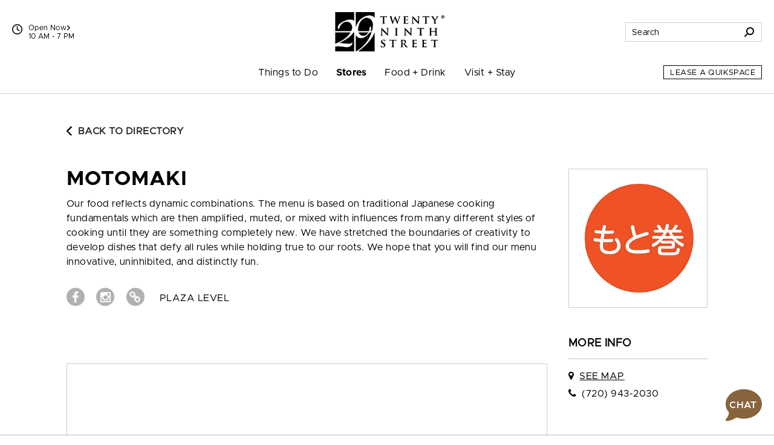

--- FILE ---
content_type: text/html; charset=utf-8
request_url: https://www.twentyninthstreet.com/Directory/Details/195522
body_size: 88436
content:



<!DOCTYPE html>
<html lang="en">
<head>
    
<script async="async" src="//consent.trustarc.com/notice?domain=macerich-consumer.com&c=teconsent&js=nj&noticeType=bb&text=true&gtm=1&pcookie" crossorigin=""></script>
<!-- TrustArc Event Generation -->
<script type="text/javascript">
    var __dispatched__ = {}; //Map of previously dispatched preference levels
    /*
    First step is to register with the CM API to receive callbacks when a preference update
    occurs. You must wait for the CM API (PrivacyManagerAPI object) to exist on the page before
    registering.
    */
    var __i__ = self.postMessage && setInterval(function () {
        if (self.PrivacyManagerAPI && __i__) {
            var apiObject = {
                PrivacyManagerAPI: {
                    action: "getConsentDecision",
                    timestamp: new Date().getTime(),
                    self: self.location.host
                }
            };
            self.top.postMessage(JSON.stringify(apiObject), "*");
            __i__ = clearInterval(__i__);
        }
    }, 50);
    /*
    Callbacks will occur in the form of a PostMessage event. This code listens for the
    appropriately formatted PostMessage event, gets the new consent decision, and then pushes
    the events into the GTM framework. Once the event is submitted, that consent decision is
    marked in the 'dispatched' map so it does not occur more than once.
    */
    self.addEventListener("message", function (e, d) {
        try {
            if (e.data && (d = JSON.parse(e.data)) && (d = d.PrivacyManagerAPI) && d.capabilities && d.action == "getConsentDecision") {
                var newDecision = self.PrivacyManagerAPI.callApi("getGDPRConsentDecision", self.location.host).consentDecision;
                newDecision && newDecision.forEach(function (label) {
                    if (!__dispatched__[label]) {
                        self.dataLayer && self.dataLayer.push({ "event": "GDPR Pref Allows " + label });
                        __dispatched__[label] = 1;

                        // Dispatch TrustArc Update
                        document.dispatchEvent(new CustomEvent('trustarcUpdate', { detail: __dispatched__ }));
                    }
                });
            }
        }
        catch (xx) {
            /** not a cm api message **/
        }
    });
</script>
<!-- End TrustArc Event Generation -->
<script>
    window.dataLayer = window.dataLayer || [];
    dataLayer.push({'property_name':'Twenty Ninth Street','page_location_cons':'/directory/details/0','page_location_cons_ds':'https://www.twentyninthstreet.com/directory/details/0'});
    function gtag() { dataLayer.push(arguments); }
</script>

<script>(function(w,d,s,l,i){w[l]=w[l]||[];w[l].push({'gtm.start':
new Date().getTime(),event:'gtm.js'});var f=d.getElementsByTagName(s)[0],
j=d.createElement(s),dl=l!='dataLayer'?'&l='+l:'';j.async=true;j.src=
'https://info.twentyninthstreet.com/gtm.js?id='+i+dl;f.parentNode.insertBefore(j,f);
})(window,document,'script','dataLayer','GTM-N56QP4');</script>

<script>(function(w,d,s,l,i){w[l]=w[l]||[];w[l].push({'gtm.start':
new Date().getTime(),event:'gtm.js'});var f=d.getElementsByTagName(s)[0],
j=d.createElement(s),dl=l!='dataLayer'?'&l='+l:'';j.async=true;j.src=
'https://info.twentyninthstreet.com/gtm.js?id='+i+dl;f.parentNode.insertBefore(j,f);
})(window,document,'script','dataLayer','GTM-5553FMC');</script>


    <meta http-equiv="Content-Type" content="text/html; charset=utf-8" />
    <meta name="msapplication-config" content="none" />
<meta name="viewport" content="width=device-width, initial-scale=1, shrink-to-fit=no" />
<meta name="description" content="Our food reflects dynamic combinations. The menu is based on traditional Japanese cooking fundamentals which are then amplified, muted, or mixed with influences from many different styles of cooking u..." />
<meta name="author" content="Macerich" />
<meta name="og:type" content="website" />
<meta name="og:title" content="Twenty Ninth Street | motomaki" />
<meta name="og:description" content="Our food reflects dynamic combinations. The menu is based on traditional Japanese cooking fundamentals which are then amplified, muted, or mixed with influences from many different styles of cooking u..." />
<meta name="og:url" content="https://www.twentyninthstreet.com/Directory/Details/195522" />
    <title>Twenty Ninth Street | motomaki</title>

            <link rel="canonical" href="https://www.twentyninthstreet.com/Directory/Details/195522" />
         <link rel="icon" href="/favicon.ico" type="image/x-icon" />
    <link rel="shortcut icon" href="/favicon.ico" type="image/x-icon" />
    <link rel="icon" sizes="192x192" href="/touch-icon-192x192.png" type="image/png"> <!-- For Chrome for Android -->
    <link rel="apple-touch-icon-precomposed" sizes="180x180" href="/apple-touch-icon-180x180-precomposed.png" type="image/png"> <!-- For iPhone 6 Plus with 3Ã— display -->

    
    <link rel="stylesheet" href="https://cdnjs.cloudflare.com/ajax/libs/font-awesome/6.4.2/css/solid.min.css" integrity="sha512-P9pgMgcSNlLb4Z2WAB2sH5KBKGnBfyJnq+bhcfLCFusrRc4XdXrhfDluBl/usq75NF5gTDIMcwI1GaG5gju+Mw==" crossorigin="anonymous" referrerpolicy="no-referrer" />
                
                    
                    <link rel="preconnect" href="https://fonts.googleapis.com">
                    <link rel="preconnect" href="https://fonts.gstatic.com" crossorigin>
                    <link href="https://fonts.googleapis.com/css2?family=Libre+Bodoni:ital,wght@0,400;0,700;1,400;1,700&display=swap" rel="stylesheet">

                    <link href="/Styles/fonts-css?v=7GESi1v55XkffBukwoUNf7R1HEc1J-H7EUe89DVzG781" rel="stylesheet"/>

                    <link href="/Styles/skin1-css?v=vVt4RVhw6VXci3D3aaLuJTGr0jPnRdKsVENMXKIIPSc1" rel="stylesheet"/>

                
    <link href="/bundles/css?v=E-C27wWaC0mkIIifLQwKu1wI1ibdvw6sj4RsElBRHqY1" rel="stylesheet"/>

    <link href="/Packages/packages-css?v=BF7F5RYtxTlzF9_wHV7oMOKwTNMhtPVfSfAlJz6E9Nc1" rel="stylesheet"/>
<link href="/Styles/main-css?v=Bno6rxOMVQ6k5uW_Ttqz1LXuV67aK9ZO2-Mq200dr5o1" rel="stylesheet"/>

    <script src="/Packages/packages-js?v=c4PBQlfWeLrsKnNgPSOWprZA8lErmhdmv4mSvdngICE1"></script>


    
    <script type="module">
        import FocusTrapper from '/Packages/focus-trapper-0.1.0.min.js';
        customElements.define('focus-trapper', FocusTrapper);
    </script>
    
    <link rel="stylesheet" href="/css/opentable.css" />
    <script type="text/javascript" src="/Scripts/retailer.js"></script>

    <style type="text/css">
        .btn-blue-lagoon {
            color: #00818F !important;
            background-color: #fff !important;
            border-color: #00818F !important;
        }
        .btn-blue-lagoon:hover,
        .btn-blue-lagoon:focus {
            color: #fff !important;
            background-color: #00818F !important;
            border-color: #00818F !important;
        }
    </style>

        
            <script src="https://static.cdn-apple.com/businesschat/start-chat-button/2/index.js"></script>
        
</head>

<body class="skin-1">
    

<noscript>
    <iframe src="//info.twentyninthstreet.com/ns.html?id=GTM-N56QP4" height="0" width="0" style="display:none;visibility:hidden" title="Google Tags"></iframe>
</noscript>

<noscript>
    <iframe src="//info.twentyninthstreet.com/ns.html?id=GTM-5553FMC" height="0" width="0" style="display:none;visibility:hidden" title="Google Tags"></iframe>
</noscript> 



    
    <header class="banner" role="banner" data-pencil="">
        
        <a href="#" class="visually-hidden-focusable d-none video-promotion" role="button">Pause promotional video</a>
        <a href="#maincontent" class="visually-hidden-focusable">Skip to content</a>
        <div class="position-relative container">
            <div class="navbar-brand-container container">
                <a class="navbar-brand" href="/"><img src="https://assets.macerichepicenter.com/FileManager/Property/Logos/TwentyNinthStreet/29th-Street_300x99_Black.png" class="img-fluid" alt="Twenty Ninth Street"></a>
            </div>
            
            <div class="utilities-bottom-container">
                <div class="utilities-bottom d-flex">
                    
                        
                            <a href="#" class="menu-link align-self-center" data-bs-toggle="offcanvas" data-bs-target="#shortcutMenu241" aria-controls="shortcutMenu241">Things to Do</a>
                        
                        
                            <a href="#" class="menu-link align-self-center" data-bs-toggle="offcanvas" data-bs-target="#shortcutMenu242" aria-controls="shortcutMenu242">Stores</a>
                        
                        
                            <a href="#" class="menu-link align-self-center" data-bs-toggle="offcanvas" data-bs-target="#shortcutMenu243" aria-controls="shortcutMenu243">Food + Drink</a>
                        
                    
                    <div class="align-self-center ms-auto">
                        <button class="hamburger hamburger--spin navbar-toggler" type="button" aria-label="Menu" aria-controls="navigation" data-bs-toggle="offcanvas" data-bs-target="#navbarToggler">
                            <span class="hamburger-box">
                                <span class="hamburger-inner"></span>
                            </span>
                        </button>
                    </div>
                </div>
            </div>
            
            <div class="utilities-top-container w-100">
                <div class="container d-flex justify-content-between align-items-center h-100">
                    <div class="chat-container d-xl-none">
                            
                                <a href="#" class="" role="button" aria-label="Chat" aria-expanded="false" aria-haspopup="true">
                                    <svg xmlns="http://www.w3.org/2000/svg" version="1.1" viewBox="0 0 400 288.3" aria-hidden="true" aria-describedby="chat-title" role="img">
                                        <title id="chat-title">Chat</title>
                                        <path class="cls-1 bubble-small" d="M134.5,134c0-26.6,7.8-51.3,21.2-72.1-15.2-8-32.7-12.4-51.2-11.9C50,51.4,5,95.4,2.6,149.9c-1.4,31.2,10.9,59.5,31.4,79.5l-12.5,43.5c-.4,1.5,1.2,2.7,2.5,1.8l37.8-25.7h.3c13.6,6.7,28.9,10.3,45,10.3,27.1,0,51.7-10.3,70.3-27.1-26.4-24.4-42.9-59.3-42.9-98.1h0Z" />
                                        <path class="cls-3 bubble-large" d="M376,286.2c.4,1.5-1.2,2.7-2.5,1.8l-49.3-33.6-.4.2c-18.3,8.7-38.9,13.4-60.7,12.9-70.5-1.6-128.2-58.8-130.5-129.3C130.1,60.9,193.3-2.3,270.6,0c70.3,2.2,127.4,59.6,129.3,129.9,1.1,38.9-14.5,74.2-40.1,99.2l16.3,56.8h-.1v.2Z" />
                                        <g>
                                            <circle class="dots" cx="61.4" cy="159.7" r="14.2" />
                                            <circle class="dots" cx="109.6" cy="159.7" r="14.2" />
                                        </g>
                                    </svg>
                                </a>
                            
                    </div>
                    <div class="mall-hours-container d-inline-flex">
                        
                            
                                <div class="icon-container">
                                    <svg xmlns="http://www.w3.org/2000/svg" height="1.25em" viewBox="0 0 512 512" aria-hidden="true">
                                        <path d="M464 256A208 208 0 1 1 48 256a208 208 0 1 1 416 0zM0 256a256 256 0 1 0 512 0A256 256 0 1 0 0 256zM232 120V256c0 8 4 15.5 10.7 20l96 64c11 7.4 25.9 4.4 33.3-6.7s4.4-25.9-6.7-33.3L280 243.2V120c0-13.3-10.7-24-24-24s-24 10.7-24 24z" />
                                    </svg>
                                </div>
                                <div class="icon-link-container d-flex flex-xl-column">
                                        
                                            <a class="icon-link" href="/hours" aria-label="See All Property Hours">
                                                Open Now
                                                <svg xmlns="http://www.w3.org/2000/svg" height="0.875em" viewBox="0 0 320 512" aria-hidden="true">
                                                    <path d="M41.4 233.4c-12.5 12.5-12.5 32.8 0 45.3l160 160c12.5 12.5 32.8 12.5 45.3 0s12.5-32.8 0-45.3L109.3 256 246.6 118.6c12.5-12.5 12.5-32.8 0-45.3s-32.8-12.5-45.3 0l-160 160z" />
                                                </svg>
                                            </a>
                                            <span class="mall-hours">10 AM - 7 PM</span>
                                        
                                </div>
                            
                    </div>
                    
                    <div class="search-container">
                            
                                <div class="form-container">
                                    <form action="/Search/Results" method="post">
                                        <div class="input-group">
                                            <input type="text" name="q" class="form-control" autocomplete="off" aria-label="Search for stores, sales, dining and more" placeholder="Search">
                                            <span class="input-group-text cursor">
                                                <svg xmlns="http://www.w3.org/2000/svg" height="1em" viewBox="0 0 512 512" aria-hidden="true">
                                                    <path d="M416 208c0 45.9-14.9 88.3-40 122.7L502.6 457.4c12.5 12.5 12.5 32.8 0 45.3s-32.8 12.5-45.3 0L330.7 376c-34.4 25.2-76.8 40-122.7 40C93.1 416 0 322.9 0 208S93.1 0 208 0S416 93.1 416 208zM208 352a144 144 0 1 0 0-288 144 144 0 1 0 0 288z" />
                                                </svg>
                                            </span>
                                            <div class="suggestionBox general d-none" aria-label="Search suggestions" aria-hidden="true" aria-live="polite">
                                                <!-- Suggested keywords are injected here -->
                                            </div>
                                        </div>
                                    </form>
                                </div>

                                <div class="icon-container">
                                    <a href="#" class="" role="button" data-bs-toggle="dropdown" aria-label="Search" aria-expanded="false">
                                        <svg xmlns="http://www.w3.org/2000/svg" height="1em" viewBox="0 0 512 512" aria-hidden="true">
                                            <path d="M416 208c0 45.9-14.9 88.3-40 122.7L502.6 457.4c12.5 12.5 12.5 32.8 0 45.3s-32.8 12.5-45.3 0L330.7 376c-34.4 25.2-76.8 40-122.7 40C93.1 416 0 322.9 0 208S93.1 0 208 0S416 93.1 416 208zM208 352a144 144 0 1 0 0-288 144 144 0 1 0 0 288z" />
                                        </svg>
                                    </a>
                                    <div class="dropdown-menu">
                                        <form action="/Search/Results" method="post">
                                            <div class="input-group">
                                                <input type="text" name="q" class="form-control" autocomplete="off" aria-label="Search for stores, sales, dining and more" placeholder="Search">
                                                <span class="input-group-text cursor">
                                                    <svg xmlns="http://www.w3.org/2000/svg" height="1em" viewBox="0 0 512 512" aria-hidden="true">
                                                        <path d="M416 208c0 45.9-14.9 88.3-40 122.7L502.6 457.4c12.5 12.5 12.5 32.8 0 45.3s-32.8 12.5-45.3 0L330.7 376c-34.4 25.2-76.8 40-122.7 40C93.1 416 0 322.9 0 208S93.1 0 208 0S416 93.1 416 208zM208 352a144 144 0 1 0 0-288 144 144 0 1 0 0 288z" />
                                                    </svg>
                                                </span>
                                                <div class="suggestionBox d-none" aria-label="Search suggestions" aria-hidden="true" aria-live="polite">
                                                    <!-- Suggested keywords are injected here -->
                                                </div>
                                            </div>
                                        </form>
                                    </div>
                                </div>
                            
                    </div>
                </div>
            </div>
            
            <nav class="navbar navbar-expand-xl">
                <div id="nav-desktop" class="container-fluid mx-auto px-0">
                    <div class="container-fluid offcanvas offcanvas-bottom" id="navbarToggler">
                        <div class="collapse navbar-collapse">
                            <div class="search-container d-xl-none">
                                <form action="/Search/Results" method="post">
                                    <div class="input-group mobile-input">
                                        <input type="text" name="q" class="form-control mobile-search" autocomplete="off" aria-label="Search for stores, sales, dining and more" placeholder="Search">
                                        <div class="suggestionBox mobile d-none" aria-label="Search suggestions" aria-hidden="true" aria-live="polite">
                                            <!-- Suggested keywords are injected here -->
                                        </div>
                                        <span class="input-group-text cursor">
                                            <svg xmlns="http://www.w3.org/2000/svg" height="1em" viewBox="0 0 512 512" aria-hidden="true">
                                                <path d="M416 208c0 45.9-14.9 88.3-40 122.7L502.6 457.4c12.5 12.5 12.5 32.8 0 45.3s-32.8 12.5-45.3 0L330.7 376c-34.4 25.2-76.8 40-122.7 40C93.1 416 0 322.9 0 208S93.1 0 208 0S416 93.1 416 208zM208 352a144 144 0 1 0 0-288 144 144 0 1 0 0 288z" />
                                            </svg>
                                        </span>
                                    </div>
                                </form>
                            </div>
                            <div class="nav-item-container mx-xl-auto mt-5 mt-xl-0">
                                <ul id="navbarMenu" class="navbar-nav mt-n5 mt-xl-0 accordion accordion-flush align-items-xl-stretch" role="menubar">
                                    

                                        
                                            <li class="nav-item accordion-item text-xl-center" role="none">
                                                <a class="nav-link accordion-button collapsed   " data-bs-toggle='dropdown' data-dropdown-suppress='false' data-bs-target="#navbarMenu241" href="/Events" target="_self" onclick="javascript:dataLayer.push({'event':'dynamicEvent','dynev.ev_name':'navigation_click','dynev.p1_name':'click_text','dynev.p1_value':'Things to Do','dynev.p2_name':'navigation_location','dynev.p2_value':'top nav','dynev.p3_name':'navigation_sublocation','dynev.p3_value':'Things to Do'});" onkeydown="javascript:dataLayer.push({'event':'dynamicEvent','dynev.ev_name':'navigation_click','dynev.p1_name':'click_text','dynev.p1_value':'Things to Do','dynev.p2_name':'navigation_location','dynev.p2_value':'top nav','dynev.p3_name':'navigation_sublocation','dynev.p3_value':'Things to Do'});" aria-label="Things to Do" id="navbarMenuItem241" role="menuitem" aria-expanded='false' aria-controls="navbarMenu241" data-boundary="viewport">Things to Do</a>
                                                <div class="dropdown-menu accordion-collapse collapse" id="navbarMenu241" data-bs-parent="#navbarMenu">
                                                    <ul class="list-unstyled d-block d-xl-flex flex-xl-column align-items-stretch" aria-labelledby="navbarMenuItem241" role="menu">
                                                            
                                                                <li role="none" class="">
                                                                        
                                                                            <a class="dropdown-item   " href="/Events" target="_self" onclick="javascript:dataLayer.push({'event':'dynamicEvent','dynev.ev_name':'navigation_click','dynev.p1_name':'click_text','dynev.p1_value':'Events','dynev.p2_name':'navigation_location','dynev.p2_value':'top nav','dynev.p3_name':'navigation_sublocation','dynev.p3_value':'Things to Do'});" onkeydown="javascript:dataLayer.push({'event':'dynamicEvent','dynev.ev_name':'navigation_click','dynev.p1_name':'click_text','dynev.p1_value':'Events','dynev.p2_name':'navigation_location','dynev.p2_value':'top nav','dynev.p3_name':'navigation_sublocation','dynev.p3_value':'Things to Do'});" aria-label="Events" role="menuitem">Events</a>
                                                                        
                                                                </li>
                                                            
                                                            
                                                                <li role="none" class="">
                                                                        
                                                                            <a class="dropdown-item   " href="/Directory/Details/331441?nav=movies" target="_self" onclick="javascript:dataLayer.push({'event':'dynamicEvent','dynev.ev_name':'navigation_click','dynev.p1_name':'click_text','dynev.p1_value':'Movies','dynev.p2_name':'navigation_location','dynev.p2_value':'top nav','dynev.p3_name':'navigation_sublocation','dynev.p3_value':'Things to Do'});" onkeydown="javascript:dataLayer.push({'event':'dynamicEvent','dynev.ev_name':'navigation_click','dynev.p1_name':'click_text','dynev.p1_value':'Movies','dynev.p2_name':'navigation_location','dynev.p2_value':'top nav','dynev.p3_name':'navigation_sublocation','dynev.p3_value':'Things to Do'});" aria-label="Movies" role="menuitem">Movies</a>
                                                                        
                                                                </li>
                                                            
                                                            
                                                                <li role="none" class="">
                                                                        
                                                                            <a class="dropdown-item text-black  " href="/Events/NikeRunClub" target="_self" onclick="javascript:dataLayer.push({'event':'dynamicEvent','dynev.ev_name':'navigation_click','dynev.p1_name':'click_text','dynev.p1_value':'Nike Run Club','dynev.p2_name':'navigation_location','dynev.p2_value':'top nav','dynev.p3_name':'navigation_sublocation','dynev.p3_value':'Things to Do'});" onkeydown="javascript:dataLayer.push({'event':'dynamicEvent','dynev.ev_name':'navigation_click','dynev.p1_name':'click_text','dynev.p1_value':'Nike Run Club','dynev.p2_name':'navigation_location','dynev.p2_value':'top nav','dynev.p3_name':'navigation_sublocation','dynev.p3_value':'Things to Do'});" aria-label="Nike Run Club" role="menuitem">Nike Run Club</a>
                                                                        
                                                                </li>
                                                            
                                                    </ul>
                                                </div>
                                            </li>
                                        
                                        
                                            <li class="nav-item accordion-item text-xl-center" role="none">
                                                <a class="nav-link accordion-button collapsed  active " data-bs-toggle='dropdown' data-dropdown-suppress='false' data-bs-target="#navbarMenu242" href="/Directory" target="_self" onclick="javascript:dataLayer.push({'event':'dynamicEvent','dynev.ev_name':'navigation_click','dynev.p1_name':'click_text','dynev.p1_value':'Stores','dynev.p2_name':'navigation_location','dynev.p2_value':'top nav','dynev.p3_name':'navigation_sublocation','dynev.p3_value':'Stores'});" onkeydown="javascript:dataLayer.push({'event':'dynamicEvent','dynev.ev_name':'navigation_click','dynev.p1_name':'click_text','dynev.p1_value':'Stores','dynev.p2_name':'navigation_location','dynev.p2_value':'top nav','dynev.p3_name':'navigation_sublocation','dynev.p3_value':'Stores'});" aria-label="Stores" id="navbarMenuItem242" role="menuitem" aria-expanded='false' aria-controls="navbarMenu242" data-boundary="viewport">Stores</a>
                                                <div class="dropdown-menu accordion-collapse collapse" id="navbarMenu242" data-bs-parent="#navbarMenu">
                                                    <ul class="list-unstyled d-block d-xl-flex flex-xl-column align-items-stretch" aria-labelledby="navbarMenuItem242" role="menu">
                                                            
                                                                <li role="none" class="">
                                                                        
                                                                            <a class="dropdown-item  active " href="/Directory" target="_self" onclick="javascript:dataLayer.push({'event':'dynamicEvent','dynev.ev_name':'navigation_click','dynev.p1_name':'click_text','dynev.p1_value':'Stores','dynev.p2_name':'navigation_location','dynev.p2_value':'top nav','dynev.p3_name':'navigation_sublocation','dynev.p3_value':'Stores'});" onkeydown="javascript:dataLayer.push({'event':'dynamicEvent','dynev.ev_name':'navigation_click','dynev.p1_name':'click_text','dynev.p1_value':'Stores','dynev.p2_name':'navigation_location','dynev.p2_value':'top nav','dynev.p3_name':'navigation_sublocation','dynev.p3_value':'Stores'});" aria-label="Stores" role="menuitem">Stores</a>
                                                                        
                                                                </li>
                                                            
                                                            
                                                                <li role="none" class="">
                                                                        
                                                                            <a class="dropdown-item   " href="/Map" target="_self" onclick="javascript:dataLayer.push({'event':'dynamicEvent','dynev.ev_name':'navigation_click','dynev.p1_name':'click_text','dynev.p1_value':'Center Map','dynev.p2_name':'navigation_location','dynev.p2_value':'top nav','dynev.p3_name':'navigation_sublocation','dynev.p3_value':'Stores'});" onkeydown="javascript:dataLayer.push({'event':'dynamicEvent','dynev.ev_name':'navigation_click','dynev.p1_name':'click_text','dynev.p1_value':'Center Map','dynev.p2_name':'navigation_location','dynev.p2_value':'top nav','dynev.p3_name':'navigation_sublocation','dynev.p3_value':'Stores'});" aria-label="Center Map" role="menuitem">Center Map</a>
                                                                        
                                                                </li>
                                                            
                                                            
                                                                <li role="none" class="">
                                                                        
                                                                            <a class="dropdown-item   " href="/Sales" target="_self" onclick="javascript:dataLayer.push({'event':'dynamicEvent','dynev.ev_name':'navigation_click','dynev.p1_name':'click_text','dynev.p1_value':'Sales & Offers','dynev.p2_name':'navigation_location','dynev.p2_value':'top nav','dynev.p3_name':'navigation_sublocation','dynev.p3_value':'Stores'});" onkeydown="javascript:dataLayer.push({'event':'dynamicEvent','dynev.ev_name':'navigation_click','dynev.p1_name':'click_text','dynev.p1_value':'Sales & Offers','dynev.p2_name':'navigation_location','dynev.p2_value':'top nav','dynev.p3_name':'navigation_sublocation','dynev.p3_value':'Stores'});" aria-label="Sales & Offers" role="menuitem">Sales &amp; Offers</a>
                                                                        
                                                                </li>
                                                            
                                                            
                                                                <li role="none" class="">
                                                                        
                                                                            <a class="dropdown-item   " href="/Jobs" target="_self" onclick="javascript:dataLayer.push({'event':'dynamicEvent','dynev.ev_name':'navigation_click','dynev.p1_name':'click_text','dynev.p1_value':'Jobs','dynev.p2_name':'navigation_location','dynev.p2_value':'top nav','dynev.p3_name':'navigation_sublocation','dynev.p3_value':'Stores'});" onkeydown="javascript:dataLayer.push({'event':'dynamicEvent','dynev.ev_name':'navigation_click','dynev.p1_name':'click_text','dynev.p1_value':'Jobs','dynev.p2_name':'navigation_location','dynev.p2_value':'top nav','dynev.p3_name':'navigation_sublocation','dynev.p3_value':'Stores'});" aria-label="Jobs" role="menuitem">Jobs</a>
                                                                        
                                                                </li>
                                                            
                                                    </ul>
                                                </div>
                                            </li>
                                        
                                        
                                            <li class="nav-item accordion-item text-xl-center" role="none">
                                                <a class="nav-link accordion-button collapsed   " data-bs-toggle='dropdown' data-dropdown-suppress='false' data-bs-target="#navbarMenu243" href="/Dining" target="_self" onclick="javascript:dataLayer.push({'event':'dynamicEvent','dynev.ev_name':'navigation_click','dynev.p1_name':'click_text','dynev.p1_value':'Food + Drink','dynev.p2_name':'navigation_location','dynev.p2_value':'top nav','dynev.p3_name':'navigation_sublocation','dynev.p3_value':'Food + Drink'});" onkeydown="javascript:dataLayer.push({'event':'dynamicEvent','dynev.ev_name':'navigation_click','dynev.p1_name':'click_text','dynev.p1_value':'Food + Drink','dynev.p2_name':'navigation_location','dynev.p2_value':'top nav','dynev.p3_name':'navigation_sublocation','dynev.p3_value':'Food + Drink'});" aria-label="Food + Drink" id="navbarMenuItem243" role="menuitem" aria-expanded='false' aria-controls="navbarMenu243" data-boundary="viewport">Food + Drink</a>
                                                <div class="dropdown-menu accordion-collapse collapse" id="navbarMenu243" data-bs-parent="#navbarMenu">
                                                    <ul class="list-unstyled d-block d-xl-flex flex-xl-column align-items-stretch" aria-labelledby="navbarMenuItem243" role="menu">
                                                            
                                                                <li role="none" class="">
                                                                        
                                                                            <a class="dropdown-item   " href="/Dining" target="_self" onclick="javascript:dataLayer.push({'event':'dynamicEvent','dynev.ev_name':'navigation_click','dynev.p1_name':'click_text','dynev.p1_value':'All Food & Drink','dynev.p2_name':'navigation_location','dynev.p2_value':'top nav','dynev.p3_name':'navigation_sublocation','dynev.p3_value':'Food + Drink'});" onkeydown="javascript:dataLayer.push({'event':'dynamicEvent','dynev.ev_name':'navigation_click','dynev.p1_name':'click_text','dynev.p1_value':'All Food & Drink','dynev.p2_name':'navigation_location','dynev.p2_value':'top nav','dynev.p3_name':'navigation_sublocation','dynev.p3_value':'Food + Drink'});" aria-label="All Food & Drink" role="menuitem">All Food &amp; Drink</a>
                                                                        
                                                                </li>
                                                            
                                                            
                                                                <li role="none" class="">
                                                                        
                                                                            <a class="dropdown-item   " href="/Dining/Restaurants" target="_self" onclick="javascript:dataLayer.push({'event':'dynamicEvent','dynev.ev_name':'navigation_click','dynev.p1_name':'click_text','dynev.p1_value':'Restaurants & Bars','dynev.p2_name':'navigation_location','dynev.p2_value':'top nav','dynev.p3_name':'navigation_sublocation','dynev.p3_value':'Food + Drink'});" onkeydown="javascript:dataLayer.push({'event':'dynamicEvent','dynev.ev_name':'navigation_click','dynev.p1_name':'click_text','dynev.p1_value':'Restaurants & Bars','dynev.p2_name':'navigation_location','dynev.p2_value':'top nav','dynev.p3_name':'navigation_sublocation','dynev.p3_value':'Food + Drink'});" aria-label="Restaurants & Bars" role="menuitem">Restaurants &amp; Bars</a>
                                                                        
                                                                </li>
                                                            
                                                            
                                                                <li role="none" class="">
                                                                        
                                                                            <a class="dropdown-item   " href="/Dining/FastFood" target="_self" onclick="javascript:dataLayer.push({'event':'dynamicEvent','dynev.ev_name':'navigation_click','dynev.p1_name':'click_text','dynev.p1_value':'Fast Food & Snacks','dynev.p2_name':'navigation_location','dynev.p2_value':'top nav','dynev.p3_name':'navigation_sublocation','dynev.p3_value':'Food + Drink'});" onkeydown="javascript:dataLayer.push({'event':'dynamicEvent','dynev.ev_name':'navigation_click','dynev.p1_name':'click_text','dynev.p1_value':'Fast Food & Snacks','dynev.p2_name':'navigation_location','dynev.p2_value':'top nav','dynev.p3_name':'navigation_sublocation','dynev.p3_value':'Food + Drink'});" aria-label="Fast Food & Snacks" role="menuitem">Fast Food &amp; Snacks</a>
                                                                        
                                                                </li>
                                                            
                                                            
                                                                <li role="none" class="">
                                                                        
                                                                            <a class="dropdown-item   " href="/Dining/Specialty" target="_self" onclick="javascript:dataLayer.push({'event':'dynamicEvent','dynev.ev_name':'navigation_click','dynev.p1_name':'click_text','dynev.p1_value':'Coffee, Dessert & Specialty Items','dynev.p2_name':'navigation_location','dynev.p2_value':'top nav','dynev.p3_name':'navigation_sublocation','dynev.p3_value':'Food + Drink'});" onkeydown="javascript:dataLayer.push({'event':'dynamicEvent','dynev.ev_name':'navigation_click','dynev.p1_name':'click_text','dynev.p1_value':'Coffee, Dessert & Specialty Items','dynev.p2_name':'navigation_location','dynev.p2_value':'top nav','dynev.p3_name':'navigation_sublocation','dynev.p3_value':'Food + Drink'});" aria-label="Coffee, Dessert & Specialty Items" role="menuitem">Coffee, Dessert &amp; Specialty Items</a>
                                                                        
                                                                </li>
                                                            
                                                    </ul>
                                                </div>
                                            </li>
                                        
                                        
                                            <li class="nav-item accordion-item text-xl-center" role="none">
                                                <a class="nav-link accordion-button collapsed   " data-bs-toggle='dropdown' data-dropdown-suppress='false' data-bs-target="#navbarMenu244" href="/Visit" target="_self" onclick="javascript:dataLayer.push({'event':'dynamicEvent','dynev.ev_name':'navigation_click','dynev.p1_name':'click_text','dynev.p1_value':'Visit + Stay','dynev.p2_name':'navigation_location','dynev.p2_value':'top nav','dynev.p3_name':'navigation_sublocation','dynev.p3_value':'Visit + Stay'});" onkeydown="javascript:dataLayer.push({'event':'dynamicEvent','dynev.ev_name':'navigation_click','dynev.p1_name':'click_text','dynev.p1_value':'Visit + Stay','dynev.p2_name':'navigation_location','dynev.p2_value':'top nav','dynev.p3_name':'navigation_sublocation','dynev.p3_value':'Visit + Stay'});" aria-label="Visit + Stay" id="navbarMenuItem244" role="menuitem" aria-expanded='false' aria-controls="navbarMenu244" data-boundary="viewport">Visit + Stay</a>
                                                <div class="dropdown-menu accordion-collapse collapse" id="navbarMenu244" data-bs-parent="#navbarMenu">
                                                    <ul class="list-unstyled d-block d-xl-flex flex-xl-column align-items-stretch" aria-labelledby="navbarMenuItem244" role="menu">
                                                            
                                                                <li role="none" class="">
                                                                        
                                                                            <a class="dropdown-item   " href="/Visit" target="_self" onclick="javascript:dataLayer.push({'event':'dynamicEvent','dynev.ev_name':'navigation_click','dynev.p1_name':'click_text','dynev.p1_value':'Visitor Info','dynev.p2_name':'navigation_location','dynev.p2_value':'top nav','dynev.p3_name':'navigation_sublocation','dynev.p3_value':'Visit + Stay'});" onkeydown="javascript:dataLayer.push({'event':'dynamicEvent','dynev.ev_name':'navigation_click','dynev.p1_name':'click_text','dynev.p1_value':'Visitor Info','dynev.p2_name':'navigation_location','dynev.p2_value':'top nav','dynev.p3_name':'navigation_sublocation','dynev.p3_value':'Visit + Stay'});" aria-label="Visitor Info" role="menuitem">Visitor Info</a>
                                                                        
                                                                </li>
                                                            
                                                            
                                                                <li role="none" class="">
                                                                        
                                                                            <a class="dropdown-item   " href="/VisitorIncentives" target="_self" onclick="javascript:dataLayer.push({'event':'dynamicEvent','dynev.ev_name':'navigation_click','dynev.p1_name':'click_text','dynev.p1_value':'Visitor Incentives','dynev.p2_name':'navigation_location','dynev.p2_value':'top nav','dynev.p3_name':'navigation_sublocation','dynev.p3_value':'Visit + Stay'});" onkeydown="javascript:dataLayer.push({'event':'dynamicEvent','dynev.ev_name':'navigation_click','dynev.p1_name':'click_text','dynev.p1_value':'Visitor Incentives','dynev.p2_name':'navigation_location','dynev.p2_value':'top nav','dynev.p3_name':'navigation_sublocation','dynev.p3_value':'Visit + Stay'});" aria-label="Visitor Incentives" role="menuitem">Visitor Incentives</a>
                                                                        
                                                                </li>
                                                            
                                                            
                                                                <li role="none" class="">
                                                                        
                                                                            <a class="dropdown-item   " href="/Services" target="_self" onclick="javascript:dataLayer.push({'event':'dynamicEvent','dynev.ev_name':'navigation_click','dynev.p1_name':'click_text','dynev.p1_value':'Services','dynev.p2_name':'navigation_location','dynev.p2_value':'top nav','dynev.p3_name':'navigation_sublocation','dynev.p3_value':'Visit + Stay'});" onkeydown="javascript:dataLayer.push({'event':'dynamicEvent','dynev.ev_name':'navigation_click','dynev.p1_name':'click_text','dynev.p1_value':'Services','dynev.p2_name':'navigation_location','dynev.p2_value':'top nav','dynev.p3_name':'navigation_sublocation','dynev.p3_value':'Visit + Stay'});" aria-label="Services" role="menuitem">Services</a>
                                                                        
                                                                </li>
                                                            
                                                            
                                                                <li role="none" class="">
                                                                        
                                                                            <a class="dropdown-item   " href="/HotelsResorts" target="_self" onclick="javascript:dataLayer.push({'event':'dynamicEvent','dynev.ev_name':'navigation_click','dynev.p1_name':'click_text','dynev.p1_value':'Hotels & Resorts','dynev.p2_name':'navigation_location','dynev.p2_value':'top nav','dynev.p3_name':'navigation_sublocation','dynev.p3_value':'Visit + Stay'});" onkeydown="javascript:dataLayer.push({'event':'dynamicEvent','dynev.ev_name':'navigation_click','dynev.p1_name':'click_text','dynev.p1_value':'Hotels & Resorts','dynev.p2_name':'navigation_location','dynev.p2_value':'top nav','dynev.p3_name':'navigation_sublocation','dynev.p3_value':'Visit + Stay'});" aria-label="Hotels & Resorts" role="menuitem">Hotels &amp; Resorts</a>
                                                                        
                                                                </li>
                                                            
                                                    </ul>
                                                </div>
                                            </li>
                                        
                                    
                                    <li class="nav-item container nav-btn-container" role="none">
                                        <div class="position-relative">
                                            <div class="nav-btn">
                                                    
                                                        

        
            <a href="https://quikspace.macerich.com/commercial-property/us/co/boulder/twenty-ninth-street-1/?utm_source=Property_Site_Nav&amp;utm_medium=TNS_Website&amp;utm_campaign=QuikSpace" class="btn btn-white" target="_blank" onclick="javascript:dataLayer.push({'event':'dynamicEvent','dynev.ev_name':'navigation_click','dynev.p1_name':'click_text','dynev.p1_value':'Lease a QuikSpace','dynev.p2_name':'navigation_location','dynev.p2_value':'top nav'});" onkeydown="javascript:dataLayer.push({'event':'dynamicEvent','dynev.ev_name':'navigation_click','dynev.p1_name':'click_text','dynev.p1_value':'Lease a QuikSpace','dynev.p2_name':'navigation_location','dynev.p2_value':'top nav'});" data-uk-scrollspy="{cls:'active'}" aria-label="Lease a QuikSpace (open in new window)">Lease a QuikSpace</a>
        

                                                    
                                            </div>
                                        </div>

                                    </li>
                                </ul>
                            </div>
                            <div class="mall-hours-container">
                                    
                                        <div>
                                            <h4 class="heading text-uppercase">REGULAR HOURS</h4>
                                            <p>
                                                    
                                                        Mon - Sat: 10 AM - 7 PM<br />Sunday: 11 AM - 6 PM
                                                    
                                            </p>
                                            <a href="/Hours" aria-label="See All Property Hours" class="">See All Hours</a>
                                        </div>
                                    
                                                                    
                                        <div class="mt-4">
                                            <h4 class="heading text-uppercase">VISIT</h4>
                                            <span class="uk-hidden">Twenty Ninth Street</span>
                                            <p>
                                                1710 29th Street<br />Boulder, CO 80301
                                            </p>
                                            
                                            <a href="https://maps.google.com/maps?q=1710+29th+Street,+Boulder,+CO+80301" target="_blank" class="" onclick="javascript:dataLayer.push({'event':'dynamicEvent','dynev.ev_name':'navigation_click','dynev.p1_name':'click_text','dynev.p1_value':'Get Directions','dynev.p2_name':'navigation_location','dynev.p2_value':'mobile nav'});" onkeydown="javascript:dataLayer.push({'event':'dynamicEvent','dynev.ev_name':'navigation_click','dynev.p1_name':'click_text','dynev.p1_value':'Get Directions','dynev.p2_name':'navigation_location','dynev.p2_value':'mobile nav'});" aria-label="View on Google Maps (open in new window)">Map It</a>
                                        </div>
                                    

                            </div>
                            
                            <div class="social-container mt-4">
                                    
                                        <h4 class="visually-hidden">Social</h4>
                                        <ul class="d-flex flex-wrap">
                                                
                                                    <li>
                                                        <a href="http://www.facebook.com/TwentyNinthSt" target="_blank" aria-label="Visit Twenty Ninth Street Facebook page (open in new window)">
                                                            <span class="visually-hidden">Facebook</span>
                                                            <svg xmlns="http://www.w3.org/2000/svg" viewBox="0 0 512 512" aria-hidden="true">
                                                                <path d="M504 256C504 119 393 8 256 8S8 119 8 256c0 123.78 90.69 226.38 209.25 245V327.69h-63V256h63v-54.64c0-62.15 37-96.48 93.67-96.48 27.14 0 55.52 4.84 55.52 4.84v61h-31.28c-30.8 0-40.41 19.12-40.41 38.73V256h68.78l-11 71.69h-57.78V501C413.31 482.38 504 379.78 504 256z" />
                                                            </svg>
                                                        </a>
                                                    </li>
                                                
                                                                                            
                                                    <li>
                                                        <a href="https://www.instagram.com/twentyninthstreetmall/" target="_blank" aria-label="Visit Twenty Ninth Street Instagram page (open in new window)">
                                                            <span class="visually-hidden">Instagram</span>
                                                            <svg xmlns="http://www.w3.org/2000/svg" viewBox="0 0 448 512" aria-hidden="true">
                                                                <path d="M224.1 141c-63.6 0-114.9 51.3-114.9 114.9s51.3 114.9 114.9 114.9S339 319.5 339 255.9 287.7 141 224.1 141zm0 189.6c-41.1 0-74.7-33.5-74.7-74.7s33.5-74.7 74.7-74.7 74.7 33.5 74.7 74.7-33.6 74.7-74.7 74.7zm146.4-194.3c0 14.9-12 26.8-26.8 26.8-14.9 0-26.8-12-26.8-26.8s12-26.8 26.8-26.8 26.8 12 26.8 26.8zm76.1 27.2c-1.7-35.9-9.9-67.7-36.2-93.9-26.2-26.2-58-34.4-93.9-36.2-37-2.1-147.9-2.1-184.9 0-35.8 1.7-67.6 9.9-93.9 36.1s-34.4 58-36.2 93.9c-2.1 37-2.1 147.9 0 184.9 1.7 35.9 9.9 67.7 36.2 93.9s58 34.4 93.9 36.2c37 2.1 147.9 2.1 184.9 0 35.9-1.7 67.7-9.9 93.9-36.2 26.2-26.2 34.4-58 36.2-93.9 2.1-37 2.1-147.8 0-184.8zM398.8 388c-7.8 19.6-22.9 34.7-42.6 42.6-29.5 11.7-99.5 9-132.1 9s-102.7 2.6-132.1-9c-19.6-7.8-34.7-22.9-42.6-42.6-11.7-29.5-9-99.5-9-132.1s-2.6-102.7 9-132.1c7.8-19.6 22.9-34.7 42.6-42.6 29.5-11.7 99.5-9 132.1-9s102.7-2.6 132.1 9c19.6 7.8 34.7 22.9 42.6 42.6 11.7 29.5 9 99.5 9 132.1s2.7 102.7-9 132.1z" />
                                                            </svg>
                                                        </a>
                                                    </li>
                                                
                                                                                                                                                                            </ul>
                                    
                            </div>
                        </div>
                    </div>
                </div>
            </nav>

            
            <div class="offcanvas-container">
                    
                        <div class="offcanvas offcanvas-bottom" tabindex="-1" id="shortcutMenu241" aria-labelledby="shortcutMenuLabel241">
                            <div class="offcanvas-header">
                                <h3 class="offcanvas-title" id="shortcutMenuLabel241">Things to Do</h3>
                                <button type="button" class="btn-close" data-bs-dismiss="offcanvas" aria-label="Close"></button>
                            </div>
                            <div class="offcanvas-body">
                                <ul role="none">
                                            
                                                <li role="none"><a href="/Events" target="" class="menu-item" onclick="javascript:dataLayer.push({'event':'dynamicEvent','dynev.ev_name':'navigation_click','dynev.p1_name':'click_text','dynev.p1_value':'Events','dynev.p2_name':'navigation_location','dynev.p2_value':'shortcut nav','dynev.p3_name':'navigation_sublocation','dynev.p3_value':'Things to Do'});" onkeydown="javascript:dataLayer.push({'event':'dynamicEvent','dynev.ev_name':'navigation_click','dynev.p1_name':'click_text','dynev.p1_value':'Events','dynev.p2_name':'navigation_location','dynev.p2_value':'shortcut nav','dynev.p3_name':'navigation_sublocation','dynev.p3_value':'Things to Do'});">Events</a></li>
                                            
                                            
                                                <li role="none"><a href="/Directory/Details/331441?nav=movies" target="" class="menu-item" onclick="javascript:dataLayer.push({'event':'dynamicEvent','dynev.ev_name':'navigation_click','dynev.p1_name':'click_text','dynev.p1_value':'Movies','dynev.p2_name':'navigation_location','dynev.p2_value':'shortcut nav','dynev.p3_name':'navigation_sublocation','dynev.p3_value':'Things to Do'});" onkeydown="javascript:dataLayer.push({'event':'dynamicEvent','dynev.ev_name':'navigation_click','dynev.p1_name':'click_text','dynev.p1_value':'Movies','dynev.p2_name':'navigation_location','dynev.p2_value':'shortcut nav','dynev.p3_name':'navigation_sublocation','dynev.p3_value':'Things to Do'});">Movies</a></li>
                                            
                                            
                                                <li role="none"><a href="/Events/NikeRunClub" target="" class="menu-item" onclick="javascript:dataLayer.push({'event':'dynamicEvent','dynev.ev_name':'navigation_click','dynev.p1_name':'click_text','dynev.p1_value':'Nike Run Club','dynev.p2_name':'navigation_location','dynev.p2_value':'shortcut nav','dynev.p3_name':'navigation_sublocation','dynev.p3_value':'Things to Do'});" onkeydown="javascript:dataLayer.push({'event':'dynamicEvent','dynev.ev_name':'navigation_click','dynev.p1_name':'click_text','dynev.p1_value':'Nike Run Club','dynev.p2_name':'navigation_location','dynev.p2_value':'shortcut nav','dynev.p3_name':'navigation_sublocation','dynev.p3_value':'Things to Do'});">Nike Run Club</a></li>
                                            
                                </ul>
                            </div>
                        </div>
                    
                    
                        <div class="offcanvas offcanvas-bottom" tabindex="-1" id="shortcutMenu242" aria-labelledby="shortcutMenuLabel242">
                            <div class="offcanvas-header">
                                <h3 class="offcanvas-title" id="shortcutMenuLabel242">Stores</h3>
                                <button type="button" class="btn-close" data-bs-dismiss="offcanvas" aria-label="Close"></button>
                            </div>
                            <div class="offcanvas-body">
                                <ul role="none">
                                            
                                                <li role="none"><a href="/Directory" target="" class="menu-item" onclick="javascript:dataLayer.push({'event':'dynamicEvent','dynev.ev_name':'navigation_click','dynev.p1_name':'click_text','dynev.p1_value':'Stores','dynev.p2_name':'navigation_location','dynev.p2_value':'shortcut nav','dynev.p3_name':'navigation_sublocation','dynev.p3_value':'Stores'});" onkeydown="javascript:dataLayer.push({'event':'dynamicEvent','dynev.ev_name':'navigation_click','dynev.p1_name':'click_text','dynev.p1_value':'Stores','dynev.p2_name':'navigation_location','dynev.p2_value':'shortcut nav','dynev.p3_name':'navigation_sublocation','dynev.p3_value':'Stores'});">Stores</a></li>
                                            
                                            
                                                <li role="none"><a href="/Map" target="" class="menu-item" onclick="javascript:dataLayer.push({'event':'dynamicEvent','dynev.ev_name':'navigation_click','dynev.p1_name':'click_text','dynev.p1_value':'Center Map','dynev.p2_name':'navigation_location','dynev.p2_value':'shortcut nav','dynev.p3_name':'navigation_sublocation','dynev.p3_value':'Stores'});" onkeydown="javascript:dataLayer.push({'event':'dynamicEvent','dynev.ev_name':'navigation_click','dynev.p1_name':'click_text','dynev.p1_value':'Center Map','dynev.p2_name':'navigation_location','dynev.p2_value':'shortcut nav','dynev.p3_name':'navigation_sublocation','dynev.p3_value':'Stores'});">Center Map</a></li>
                                            
                                            
                                                <li role="none"><a href="/Sales" target="" class="menu-item" onclick="javascript:dataLayer.push({'event':'dynamicEvent','dynev.ev_name':'navigation_click','dynev.p1_name':'click_text','dynev.p1_value':'Sales & Offers','dynev.p2_name':'navigation_location','dynev.p2_value':'shortcut nav','dynev.p3_name':'navigation_sublocation','dynev.p3_value':'Stores'});" onkeydown="javascript:dataLayer.push({'event':'dynamicEvent','dynev.ev_name':'navigation_click','dynev.p1_name':'click_text','dynev.p1_value':'Sales & Offers','dynev.p2_name':'navigation_location','dynev.p2_value':'shortcut nav','dynev.p3_name':'navigation_sublocation','dynev.p3_value':'Stores'});">Sales &amp; Offers</a></li>
                                            
                                            
                                                <li role="none"><a href="/Jobs" target="" class="menu-item" onclick="javascript:dataLayer.push({'event':'dynamicEvent','dynev.ev_name':'navigation_click','dynev.p1_name':'click_text','dynev.p1_value':'Jobs','dynev.p2_name':'navigation_location','dynev.p2_value':'shortcut nav','dynev.p3_name':'navigation_sublocation','dynev.p3_value':'Stores'});" onkeydown="javascript:dataLayer.push({'event':'dynamicEvent','dynev.ev_name':'navigation_click','dynev.p1_name':'click_text','dynev.p1_value':'Jobs','dynev.p2_name':'navigation_location','dynev.p2_value':'shortcut nav','dynev.p3_name':'navigation_sublocation','dynev.p3_value':'Stores'});">Jobs</a></li>
                                            
                                </ul>
                            </div>
                        </div>
                    
                    
                        <div class="offcanvas offcanvas-bottom" tabindex="-1" id="shortcutMenu243" aria-labelledby="shortcutMenuLabel243">
                            <div class="offcanvas-header">
                                <h3 class="offcanvas-title" id="shortcutMenuLabel243">Food + Drink</h3>
                                <button type="button" class="btn-close" data-bs-dismiss="offcanvas" aria-label="Close"></button>
                            </div>
                            <div class="offcanvas-body">
                                <ul role="none">
                                            
                                                <li role="none"><a href="/Dining" target="" class="menu-item" onclick="javascript:dataLayer.push({'event':'dynamicEvent','dynev.ev_name':'navigation_click','dynev.p1_name':'click_text','dynev.p1_value':'All Food & Drink','dynev.p2_name':'navigation_location','dynev.p2_value':'shortcut nav','dynev.p3_name':'navigation_sublocation','dynev.p3_value':'Food + Drink'});" onkeydown="javascript:dataLayer.push({'event':'dynamicEvent','dynev.ev_name':'navigation_click','dynev.p1_name':'click_text','dynev.p1_value':'All Food & Drink','dynev.p2_name':'navigation_location','dynev.p2_value':'shortcut nav','dynev.p3_name':'navigation_sublocation','dynev.p3_value':'Food + Drink'});">All Food &amp; Drink</a></li>
                                            
                                            
                                                <li role="none"><a href="/Dining/Restaurants" target="" class="menu-item" onclick="javascript:dataLayer.push({'event':'dynamicEvent','dynev.ev_name':'navigation_click','dynev.p1_name':'click_text','dynev.p1_value':'Restaurants & Bars','dynev.p2_name':'navigation_location','dynev.p2_value':'shortcut nav','dynev.p3_name':'navigation_sublocation','dynev.p3_value':'Food + Drink'});" onkeydown="javascript:dataLayer.push({'event':'dynamicEvent','dynev.ev_name':'navigation_click','dynev.p1_name':'click_text','dynev.p1_value':'Restaurants & Bars','dynev.p2_name':'navigation_location','dynev.p2_value':'shortcut nav','dynev.p3_name':'navigation_sublocation','dynev.p3_value':'Food + Drink'});">Restaurants &amp; Bars</a></li>
                                            
                                            
                                                <li role="none"><a href="/Dining/FastFood" target="" class="menu-item" onclick="javascript:dataLayer.push({'event':'dynamicEvent','dynev.ev_name':'navigation_click','dynev.p1_name':'click_text','dynev.p1_value':'Fast Food & Snacks','dynev.p2_name':'navigation_location','dynev.p2_value':'shortcut nav','dynev.p3_name':'navigation_sublocation','dynev.p3_value':'Food + Drink'});" onkeydown="javascript:dataLayer.push({'event':'dynamicEvent','dynev.ev_name':'navigation_click','dynev.p1_name':'click_text','dynev.p1_value':'Fast Food & Snacks','dynev.p2_name':'navigation_location','dynev.p2_value':'shortcut nav','dynev.p3_name':'navigation_sublocation','dynev.p3_value':'Food + Drink'});">Fast Food &amp; Snacks</a></li>
                                            
                                            
                                                <li role="none"><a href="/Dining/Specialty" target="" class="menu-item" onclick="javascript:dataLayer.push({'event':'dynamicEvent','dynev.ev_name':'navigation_click','dynev.p1_name':'click_text','dynev.p1_value':'Coffee, Dessert & Specialty Items','dynev.p2_name':'navigation_location','dynev.p2_value':'shortcut nav','dynev.p3_name':'navigation_sublocation','dynev.p3_value':'Food + Drink'});" onkeydown="javascript:dataLayer.push({'event':'dynamicEvent','dynev.ev_name':'navigation_click','dynev.p1_name':'click_text','dynev.p1_value':'Coffee, Dessert & Specialty Items','dynev.p2_name':'navigation_location','dynev.p2_value':'shortcut nav','dynev.p3_name':'navigation_sublocation','dynev.p3_value':'Food + Drink'});">Coffee, Dessert &amp; Specialty Items</a></li>
                                            
                                </ul>
                            </div>
                        </div>
                    
            </div>
        </div>
    </header>


<main id="bodycontent">
    <a id="maincontent"></a>
    




<div class="custom-block basic-block">
    <div class="container">

        <a href="/Directory" class="back fw-bold link-dark link-offset-2-hover link-underline link-underline-opacity-0 link-underline-opacity-100-hover">
            <div class="back"></div>Back to Directory
        </a>
    </div>
</div>

<div class="custom-block basic-block min-height-view pb-5">
    <div class="container">
            
                <div class="details-container">
                    <div class="uk-grid uk-nbfc ms-0">
                        <!-- Left Side -->
                        <div class="uk-width-medium-1-1 uk-width-large-3-4 ps-0">
                            <div class="retailer-main p-0">
                                <div class="uk-grid">
                                    <div class="uk-width-1-1">
                                        <div class="retailer-container">

                                            <h1  class="h2 pt-0" >motomaki</h1>
                                            <div class="flag-container">
                                            </div>
                                        </div>
                                            <p class="font-style-4 theme-color-dark">Our food reflects dynamic combinations. The menu is based on traditional Japanese cooking fundamentals which are then amplified, muted, or mixed with influences from many different styles of cooking until they are something completely new. We have stretched the boundaries of creativity to develop dishes that defy all rules while holding true to our roots. We hope that you will find our menu innovative, uninhibited, and distinctly fun.<br /></p>
                                                                                <div class="sub-retailer">
                                                    
                                                        <div class="sub-social">
                                                            <div class="retailer-social-icons">
                                                                    
                                                                        <div class="social-icon">
                                                                            <a href="https://www.facebook.com/motomakiboulder?fref=ts" target="_blank" aria-label="Visit motomaki Facebook page (open in new window)" class="sphere-icon"><i class="uk-icon-facebook"></i></a>
                                                                        </div>
                                                                    
                                                                                                                                    
                                                                        <div class="social-icon">
                                                                            <a href="https://www.instagram.com/motomaki.colorado/" target="_blank" aria-label="Visit motomaki Instagram page (open in new window)" class="sphere-icon"><i class="uk-icon-instagram"></i></a>
                                                                        </div>
                                                                    
                                                                                                                                    
                                                                        <div class="social-icon">
                                                                            <a href="http://motomaki.com" target="_blank" aria-label="Visit motomaki Website (open in new window)" class="sphere-icon"><i class="uk-icon-link"></i></a>
                                                                        </div>
                                                                    
                                                            </div>
                                                        </div>
                                                    


                                            <div class="sub-hours-location">
<span class="levels font-style-4 global-uppercase">Plaza Level</span>                                            </div>
                                        </div>
                                    </div>

                                    <div class="retailer-details-container">
                                                                                                                    </div>

                                    <div class="uk-width-1-1">
                                            
                                                <!-- Mobile View -->
                                                <div class="retailer-contact uk-hidden-large uk-margin-large-top">
                                                    <h2 class="font-style-2 global-uppercase theme-color-dark">More Info</h2>
                                                    <hr />
                                                        <div class="contact-container"><i class="uk-icon-map-marker"></i>&nbsp;&nbsp;<a href="/Map#/profile?location=195522" aria-label="See motomaki on Map" class="font-style-4 theme-color-medium">See Map</a></div>
                                                                                                            <div class="contact-container"><span class="font-style-4 uk-text-nowrap"><i class="uk-icon-phone" aria-label="Phone"></i>&nbsp;&nbsp;(720) 943-2030</span></div>
                                                                                                    </div>
                                            
                                                                            </div>
                                </div>
                            </div>

                            

                                
                                    <div class="retailer-sub pt-5">
                                        <div class="uk-grid">
                                            <div class="uk-width-large-1-1">



                                                <div class="uk-flex uk-flex-column uk-flex-row-small">

                                                        
                                                            <div class="uk-width-1-1 uk-width-small-1-3 uk-hidden-large">
                                                                <div class="retailer-logo">
                                                                    <img class="retailer-overview-logo" src="https://assets.macerichepicenter.com/FileManager/_shared/Retailers/Logos/motomaki_300x300.png" alt="motomaki">
                                                                </div>
                                                            </div>
                                                        
                                                    <div class="uk-width-1-1 uk-width-small-2-3 uk-width-large-1-1">
                                                            
                                                                <div class="mappedin-thumb ie-no-display ">
                                                                    <div id="mappedin-minimap"></div>
                                                                </div>
                                                            
                                                    </div>
                                                </div>
                                            </div>
                                        </div>
                                    </div>
                                
                        </div>
                        <!-- Side Bar Right -->
                        <div class="uk-width-large-1-4">
                            <div class="side-module-container">
                                    <div class="retailer-logo uk-hidden-small uk-hidden-medium"><img class="retailer-overview-logo" src="https://assets.macerichepicenter.com/FileManager/_shared/Retailers/Logos/motomaki_300x300.png" alt="motomaki"></div>
                                                                    <!-- Side Bar Right -->
                                        <div class="side-module map">
                                                
                                                    <div class="uk-visible-large uk-margin-large-top">
                                                        <h2 class="font-style-2 global-uppercase theme-color-dark global-font-weight-700">More Info</h2>
                                                        <hr />
                                                            <div class="contact-container"><i class="uk-icon-map-marker"></i>&nbsp;&nbsp;<a href="/Map#/profile?location=195522" aria-label="See motomaki on map" class="font-style-4 theme-color-medium">See Map</a></div>
                                                                                                                    <div class="contact-container"><span class="font-style-4 uk-text-nowrap"><i class="uk-icon-phone" aria-label="Phone"></i>&nbsp;&nbsp;(720) 943-2030</span></div>
                                                        
                                                    </div>
                                                
                                                                                                                                </div>
                                    
                            </div>
                        </div>
                    </div>
                </div>
            

    </div>
</div>




        
            



<div class="custom-block newsletter-block">
    <div class="img-container">
        

        <picture>
            <source srcset="/images/blocks/newsletter-block/confetti-desktop.png" media="(min-width: 992px)" />
            <img src="/images/blocks/newsletter-block/confetti-mobile.png" alt="" />
        </picture>
    </div>
    <div class="container mx-auto">
        <div class="card">
            <div class="card-body">
                <h2 class="card-title text-center"><small>Get the latest from Twenty Ninth Street</small>For a smart &amp; stylish inbox!</h2>
                <form action="/Newsletter/" name="newsletter" method="post">
                    <label for="email_newsletter_signup" class="font-style-4">Enter your email to sign up for our newsletter.</label>
                    <div class="input-group justify-content-center mx-auto">
                        <input id="email_newsletter_signup" name="email" class="form-control" placeholder="Email address..." value="" aria-label="Email">
                        <button type="submit" value="signup" class="btn btn-white">Sign Up</button>
                    </div>
                    <span class="invalid-email" name="warning"></span>
                </form>
            </div>
        </div>
    </div>
</div>
        


    <div class="backtotop-container stuck d-none">
        <a href="#bodycontent" role="button" aria-label="back to top">
            <svg xmlns="http://www.w3.org/2000/svg" height="1em" viewBox="0 0 512 512"><path d="M256 512A256 256 0 1 0 256 0a256 256 0 1 0 0 512zM377 271c9.4 9.4 9.4 24.6 0 33.9s-24.6 9.4-33.9 0l-87-87-87 87c-9.4 9.4-24.6 9.4-33.9 0s-9.4-24.6 0-33.9L239 167c9.4-9.4 24.6-9.4 33.9 0L377 271z" /></svg>
        </a>
    </div>




    <div id="consent_blackbar" role="dialog" aria-label="This site uses cookies."></div>



        
            <div class="kipsu-icon-container stuck" role="button" aria-label="Chat" aria-haspopup="true" aria-expanded="false" data-kipsu-url="https://secure.kipsu.com/acct/widget/36/58db">
                <svg xmlns="http://www.w3.org/2000/svg" viewBox="0 0 512 512" aria-hidden="true"><path d="M512 240c0 114.9-114.6 208-256 208c-37.1 0-72.3-6.4-104.1-17.9c-11.9 8.7-31.3 20.6-54.3 30.6C73.6 471.1 44.7 480 16 480c-6.5 0-12.3-3.9-14.8-9.9c-2.5-6-1.1-12.8 3.4-17.4l0 0 0 0 0 0 0 0 .3-.3c.3-.3 .7-.7 1.3-1.4c1.1-1.2 2.8-3.1 4.9-5.7c4.1-5 9.6-12.4 15.2-21.6c10-16.6 19.5-38.4 21.4-62.9C17.7 326.8 0 285.1 0 240C0 125.1 114.6 32 256 32s256 93.1 256 208z" /></svg><div class="text">CHAT</div>
            </div>
        
    
        
            <focus-trapper>
                <div class="kipsu-chat-container d-none" data-widget-url="https://secure.kipsu.com/acct/widget/1248/a170">
                    <div class="kipsu-chat-content">
                        <div class="kipsu-chat-header-bar">
                                <img src="https://assets.macerichepicenter.com/FileManager/Property/Logos/TwentyNinthStreet/29th-Street_300x99_White.png" alt="Twenty Ninth Street logo" class="chat-header-logo crisp-image">
                            <div class="close" role="button" tabindex="-1" aria-label="Close"><i class="uk-icon-close" role="presentation"></i></div>
                            <div class="minimize" role="button" tabindex="-1" aria-label="Minimize"><i class="uk-icon-minus"></i></div>
                            <div class="expand" role="button" tabindex="-1" aria-label="Expand"><i class="uk-icon-plus"></i></div>
                        </div>
                        <div class="kipsu-chat-iframe-holder iframe-container">
                            <iframe width="500" height="380" title="Chat" tabindex="-1"></iframe>
                        </div>
                    </div>
                </div>
            </focus-trapper>
        
</main>


    <footer role="contentinfo" id="footer" class="">
        <div class="container">

                <div class="utilities-top-container d-flex flex-column-reverse flex-md-row">
                    
                    <div class="flex-fill">
                        <div class="d-flex flex-column utilities-top me-sm-5">
                                
                                    <div class="d-inline-flex">
                                        <div class="icon-container">
                                            <svg xmlns="http://www.w3.org/2000/svg" height="1.25em" viewBox="0 0 512 512" aria-hidden="true">
                                                <path d="M464 256A208 208 0 1 1 48 256a208 208 0 1 1 416 0zM0 256a256 256 0 1 0 512 0A256 256 0 1 0 0 256zM232 120V256c0 8 4 15.5 10.7 20l96 64c11 7.4 25.9 4.4 33.3-6.7s4.4-25.9-6.7-33.3L280 243.2V120c0-13.3-10.7-24-24-24s-24 10.7-24 24z" />
                                            </svg>
                                        </div>
                                        <div class="icon-link-container d-flex flex-column ms-3">
                                            <h2 class="h3 mb-0">See All Hours</h2>
                                            <div class="d-flex position-relative">
                                                    
                                                        <a class="icon-link" href="/hours" aria-label="Open Now. See All Property Hours" >
                                                            Open Now
                                                        </a>
                                                        <span class="mall-hours">10 AM - 7 PM</span>
                                                    
                                            </div>
                                        </div>
                                    </div>
                                
                                                            
                                    <div class="d-inline-flex">
                                        <div class="icon-container">
                                            <svg xmlns="http://www.w3.org/2000/svg" height="1.25em" viewBox="0 0 384 512" aria-hidden="true">
                                                <path d="M384 192c0 87.4-117 243-168.3 307.2c-12.3 15.3-35.1 15.3-47.4 0C117 435 0 279.4 0 192C0 86 86 0 192 0S384 86 384 192z"/>
                                            </svg>
                                        </div>
                                        <div class="icon-link-container ms-3">
                                            <h2 class="h3 mb-0">Visit Us</h2>
                                            <p>
                                                
                                                <a href="https://maps.google.com/maps?q=1710+29th+Street,+Boulder,+CO+80301" target="_blank" class="" onclick="javascript:dataLayer.push({'event':'dynamicEvent','dynev.ev_name':'navigation_click','dynev.p1_name':'click_text','dynev.p1_value':'Get Directions','dynev.p2_name':'navigation_location','dynev.p2_value':'mobile nav'});" onkeydown="javascript:dataLayer.push({'event':'dynamicEvent','dynev.ev_name':'navigation_click','dynev.p1_name':'click_text','dynev.p1_value':'Get Directions','dynev.p2_name':'navigation_location','dynev.p2_value':'mobile nav'});" aria-label="View 1710 29th Street<br /Boulder, CO 80301 on Google Maps (open in new window)">
                                                    1710 29th Street<br />Boulder, CO 80301
                                                </a>
                                            </p>
                                        </div>
                                    </div>
                                
                        </div>
                    </div>

                        
                            <div class="flex-fill">
                                <div class="apple-business-chat-banner-wrapper d-flex flex-column">
                                    <h2 class="h2">Need help?</h2>
                                    <div>
                                        <div class="apple-business-chat-banner-container"
                                                data-apple-business-id="3a111345-b2d2-4f9c-ab47-12a5892560a6"
                                                data-apple-banner-context="Chat with our Concierge Team through iMessage"
                                                data-apple-banner-background-color="rgba(255,255,255,0)"
                                                data-apple-banner-text-color="rgba(255,255,255,1)"
                                                data-apple-banner-scale="1.3"
                                                data-apple-banner-font-family="Metropolis">
                                            <div class="apple-business-chat-fallback-container">
                                                Business Chat is not supported
                                            </div>
                                        </div>

                                    </div>
                                </div>
                            </div>
                        
                </div>


                <div class="links-container">
                    <div class="d-flex flex-column flex-sm-row">
                        <div class="flex-fill me-sm-5">
                            
                                
                                    <h2 class="h2">Company</h2>
                                    <ul class="company">
                                            
                                                <li class="font-style-4"><a href="/About" target="_self" aria-label="About Us" >About Us</a></li>
                                            
                                            
                                                <li class="font-style-4"><a href="https://www.macerich.com/CorporateResponsibility" target="_blank" aria-label="Corporate Responsibility (open in new window)" >Corporate Responsibility</a></li>
                                            
                                            
                                                <li class="font-style-4"><a href="/Contact" target="_self" aria-label="Contact Us" >Contact Us</a></li>
                                            
                                            
                                                <li class="font-style-4"><a href="/Jobs" target="_self" aria-label="Job Opportunities" >Job Opportunities</a></li>
                                            
                                            
                                                <li class="font-style-4"><a href="/communitypartnerships" target="_self" aria-label="Community Partnerships" >Community Partnerships</a></li>
                                            
                                    </ul>
                                
                        </div>
                        <div class="flex-fill me-sm-5">
                            
                                
                                    <h2 class="h2">Business</h2>
                                    <ul class="company">
                                            
                                                <li class="font-style-4"><a href="/BrandOpportunities" target="_self" aria-label="Brand Opportunities" >Brand Opportunities</a></li>
                                            
                                            
                                                <li class="font-style-4"><a href="https://www.macerich.com/Leasing/Twenty-Ninth-Street" target="_blank" aria-label="Leasing (open in new window)" >Leasing</a></li>
                                            
                                            
                                                <li class="font-style-4"><a href="http://quikspace.com/tenantportal" target="_blank" aria-label="QuikSpace Tenant Portal (open in new window)" onclick="javascript:dataLayer.push({'event':'dynamicEvent','dynev.ev_name':'navigation_click','dynev.p1_name':'click_text','dynev.p1_value':'QuikSpace Tenant Portal','dynev.p2_name':'navigation_location','dynev.p2_value':'footer'});" onkeydown="javascript:dataLayer.push({'event':'dynamicEvent','dynev.ev_name':'navigation_click','dynev.p1_name':'click_text','dynev.p1_value':'QuikSpace Tenant Portal','dynev.p2_name':'navigation_location','dynev.p2_value':'footer'});">QuikSpace Tenant Portal</a></li>
                                            
                                    </ul>
                                
                        </div>
                        <div class="flex-fill">
                            
                                
                                    <h2 class="h2">Connect</h2>
                                    <ul class="social-container">
                                            
                                                <li class=""><a href="http://www.facebook.com/TwentyNinthSt" target="_blank" aria-label="Visit Twenty Ninth Street Facebook page (open in new window)">Facebook</a></li>
                                            
                                                                                    
                                                <li class=""><a href="https://www.instagram.com/twentyninthstreetmall/" target="_blank" aria-label="Visit Twenty Ninth Street Instagram page (open in new window)">Instagram</a></li>
                                            
                                                                                                                    </ul>
                                
                        </div>
                    </div>
                </div>

            <div class="utilities-bottom-container">
                <div class="d-flex flex-column flex-sm-row">
                    <div class="">
                        <div class="brand-container d-flex">
                            <div class="brand"><a href="http://www.macerich.com" target="_blank" aria-label="Macerich (open in new window)" class="d-block no-underline-focus"><img src="/images/themes/General/macerich_logo_white.svg" alt="Macerich"><span class="brand-copyright">&copy; 2026 Macerich</span></a></div>
                        </div>
                    </div>
                    <div class="flex-fill">
                        <div class="utilities-bottom ps-sm-5">
                            <ul class="d-flex justify-content-sm-end flex-wrap flex-column flex-sm-row">
                                <li><a href="https://www.macerich.com/PrivacyCenter" target="_blank" aria-label="Privacy Center (open in new window)" rel="nofollow" class="">Privacy Center</a></li>
                                    
                                        <li><a href="/Sitemap" class="">Site Map</a></li>
                                    
                                <li><span id="teconsent" class=""></span></li>
                            </ul>
                        </div>
                    </div>
                </div>
            </div>
        </div>
    </footer>

    
    <script type="text/javascript">
        var autocompleteEndpoint = 'https://search.macerichepicenter.com/api/search/autocomplete?wid=313&q=';
        sessionStorage.setItem("autocompleteEndpoint", autocompleteEndpoint);       
    </script>

    <script src='https://www.google.com/recaptcha/api.js' async defer></script>
    <script src="https://player.vimeo.com/api/player.js"></script>
    <script src="/Scripts/main-js?v=gtQec6X9u_A_bB4IdnWSeGO1v_YeeJhSrrWp5j9bnC01"></script>

    

        <script type="text/javascript">
        window.mappedin = {
            clientId: "59a044540042d56e20000000",
            clientSecret: "4ca33db1e9467f947bd98e573e64d2c6",
            venue: "macerich-twenty-ninth-street",
            locationId: "195522",
            fullMapUrl: "/Map#/",
            webAppVersion: "v2"
        };
        </script>
        <script src="https://cdn.mappedin.com/minimap/release/minimap.js?venue=macerich-twenty-ninth-street" type="text/javascript"></script>

    
</body>
</html>

--- FILE ---
content_type: text/css; charset=utf-8
request_url: https://www.twentyninthstreet.com/bundles/css?v=E-C27wWaC0mkIIifLQwKu1wI1ibdvw6sj4RsElBRHqY1
body_size: 536573
content:
/* Minification failed. Returning unminified contents.
(20575,23): run-time error CSS1039: Token not allowed after unary operator: '-vh'
(20584,27): run-time error CSS1039: Token not allowed after unary operator: '-vh'
(20591,27): run-time error CSS1039: Token not allowed after unary operator: '-vh'
 */
/*! UIkit 2.10.0 | http://www.getuikit.com | (c) 2014 YOOtheme | MIT License */

/* ========================================================================
   Component: Base
 ========================================================================== */
/*
 * 1. Normalizes default `font-family` and sets `font-size` here to support `rem` units
 * 2. Prevents iOS text size adjust after orientation change, without disabling user zoom
 * 3. Style
 */
html {
  /* 1 */
  /* 2 */
  -webkit-text-size-adjust: 100%;
  -ms-text-size-adjust: 100%;
  /* 3 */
  background: #ffffff;
  /*color: #444444;*/
}
/*
 * Removes default margin.
 */
body {
  margin: 0;
}
/* Links
 ========================================================================== */
/*
 * Remove the gray background color from active links in IE 10.
 */
a {
  background: transparent;
}
/*
 * Improves readability when focused and also mouse hovered in all browsers.
 */
a:active,
a:hover {
  outline: 0;
}
/*
 * Style
 */
a,
.uk-link {
/*  color: #0077dd;
  text-decoration: none;
  cursor: pointer;*/
}
a:hover,
.uk-link:hover {
/*  color: #005599;
  text-decoration: underline;*/
}
/* Text-level semantics
 ========================================================================== */
/*
 * Addresses styling not present in Chrome, Safari, Opera and IE 8/9/10.
 */
abbr[title] {
  border-bottom: 1px dotted;
}
/*
 * Addresses style set to `bolder` in Firefox
 */
b,
strong {
  font-weight: bold;
}
/*
 * 1. Address odd `em`-unit font size rendering in all browsers.
 * 2. Consolas has a better baseline in running text compared to `Courier`
 */
:not(pre) > code,
:not(pre) > kbd,
:not(pre) > samp {
  /* 1 */
  font-size: 12px;
  /* 2 */
  /* 3 */
  color: #dd0055;
  white-space: nowrap;
}
/*
 * Emphasize
 */
em {
  color: #dd0055;
}
/*
 * Insert
 */
ins {
  background: #ffffaa;
  color: #444444;
  text-decoration: none;
}
/*
 * Mark
 * Note: Addresses styling not present in IE 8/9.
 */
mark {
  background: #ffffaa;
  color: #444444;
}
/*
 * Quote
 */
q {
  font-style: italic;
}
/*
 * Addresses inconsistent and variable font size in all browsers.
 */
small {
  font-size: 80%;
}
/*
 * Prevents `sub` and `sup` affecting `line-height` in all browsers.
 */
sub,
sup {
  font-size: 75%;
  line-height: 0;
  position: relative;
  vertical-align: baseline;
}
sup {
  top: -0.5em;
}
sub {
  bottom: -0.25em;
}
/* Images
 ========================================================================== */
/*
 * 1. Responsiveness: Sets a maximum width relative to the parent and auto scales the height
 * 2. Corrects `max-width` behavior if padding and border are used
 * 3. Remove border when inside `a` element in IE 8/9/10.
 * 4. Remove the gap between images and the bottom of their containers
 */
img {
  /* 1 */
  max-width: 100%;
  height: auto;
  /* 2 */
  -moz-box-sizing: border-box;
  box-sizing: border-box;
  /* 3 */
  border: 0;
  /* 4 */
  vertical-align: middle;
}
/*
 * Preserve original image dimensions
 */
.uk-img-preserve,
.uk-img-preserve img {
  max-width: none;
}
/*
 * Correct overflow not hidden in IE 9/10/11.
 */
svg:not(:root) {
  overflow: hidden;
}
/* Block elements
 ========================================================================== */
/*
 * Reset margin
 */
blockquote,
figure {
  margin: 0;
}
/*
 * Margins
 */
p,
ul,
ol,
dl,
blockquote,
pre,
address,
fieldset,
figure {
  margin: 0 0 15px 0;
}
* + p,
* + ul,
* + ol,
* + dl,
* + blockquote,
* + pre,
* + address,
* + fieldset,
* + figure {
  margin-top: 15px;
}
/* Headings
 ========================================================================== */
h1,
h2,
h3,
h4,
h5,
h6 {
  margin: 0 0 15px 0;
  font-weight: normal;
  //color: #444444;
  text-transform: none;
}
/*
 * Margins
 */
* + h1,
* + h2,
* + h3,
* + h4,
* + h5,
* + h6 {
  margin-top: 25px;
}
/*
 * Sizes
 */
h1,
.uk-h1 {
  font-size: 36px;
  line-height: 42px;
}
h2,
.uk-h2 {
  font-size: 24px;
  line-height: 30px;
}
h3,
.uk-h3 {
  font-size: 18px;
  line-height: 24px;
}
h4,
.uk-h4 {
  font-size: 16px;
  line-height: 22px;
}
h5,
.uk-h5 {
  font-size: 14px;
  line-height: 20px;
}
h6,
.uk-h6 {
  font-size: 12px;
  line-height: 18px;
}
/* Lists
 ========================================================================== */
ul,
ol {
  padding-left: 30px;
}
/*
 * Reset margin for nested lists
 */
ul > li > ul,
ul > li > ol,
ol > li > ol,
ol > li > ul {
  margin: 0;
}
/* Description lists
 ========================================================================== */
dt {
  font-weight: bold;
}
dd {
  margin-left: 0;
}
/* Horizontal rules
 ========================================================================== */
/*
 * 1. Address differences between Firefox and other browsers.
 * 2. Style
 */
hr {
  /* 1 */
  -moz-box-sizing: content-box;
  box-sizing: content-box;
  height: 0;
  /* 2 */
  margin: 15px 0;
  border: 0;
  border-top: 1px solid #dddddd;
}
/* Address
 ========================================================================== */
address {
  font-style: normal;
}
/* Blockquotes
 ========================================================================== */
blockquote {
  padding-left: 15px;
  border-left: 5px solid #dddddd;
  font-size: 16px;
  line-height: 22px;
  font-style: italic;
}
/* Preformatted text
 ========================================================================== */
/*
 * 1. Contain overflow in all browsers.
 */
pre {
  padding: 10px;
  background: #f5f5f5;
  font: 12px / 18px Consolas, monospace, serif;
  color: #444444;
  -moz-tab-size: 4;
  tab-size: 4;
  /* 1 */
  overflow: auto;
}
/* Selection pseudo-element 
 ========================================================================== */
::-moz-selection {
  background: #3399ff;
  color: #ffffff;
  text-shadow: none;
}
::selection {
  background: #3399ff;
  color: #ffffff;
  text-shadow: none;
}
/* HTML5 elements
 ========================================================================== */
/*
 * Corrects `block` display not defined in IE 8/9.
 */
article,
aside,
details,
figcaption,
figure,
footer,
header,
main,
nav,
section,
summary {
  display: block;
}
/*
 * Addresses inconsistent vertical alignment of `progress` in Chrome, Firefox and Opera.
 */
progress {
  vertical-align: baseline;
}
/*
 * Prevent displaying `audio` without controls in Chrome, Safari and Opera
 */
audio:not([controls]) {
  display: none;
}
/*
 * Address `[hidden]` styling not present in IE 8/9.
 * Hide the `template` element in IE and Safari
 */
[hidden],
template {
  display: none;
}
/* Iframe
 ========================================================================== */
iframe {
  border: 0;
}
/* Fix viewport for IE10 snap mode
 ========================================================================== */
@media screen and (max-width: 400px) {
  @-ms-viewport {
    width: device-width;
  }
}
/* ========================================================================
   Component: Grid
 ========================================================================== */
/*
 * Micro clearfix
 */
.uk-grid:before,
.uk-grid:after {
  content: " ";
  display: table;
}
.uk-grid:after {
  clear: both;
}
/*
 * 1. Needed for the gutter
 * 2. Makes grid more robust so that it can be used with other block elements like lists
 */
.uk-grid {
  /* 1 */
  margin: 0 0 0 -25px;
  /* 2 */
  padding: 0;
  list-style: none;
}
/*
 * Grid cell
 * 1. Makes grid more robust so that it can be used with other block elements
 * 2. Create horizontal gutter
 * 3. `float` is set by default so columns always behave the same and create a new block format context
 */
.uk-grid > * {
  /* 1 */
  margin: 0;
  /* 2 */
  padding-left: 25px;
  /* 3 */
  float: left;
}
/*
 * Remove margin from the last-child
 */
.uk-grid > * > :last-child {
  margin-bottom: 0;
}
/* Grid gutter
 ========================================================================== */
/*
 * Vertical gutter
 */
.uk-grid + .uk-grid {
  margin-top: 25px;
}
/*
 * This class is set by JavaScript and applies a vertical gutter if the columns stack or float into the next row
 * Higher specificity to override margin
 */
.uk-grid > .uk-grid-margin {
  margin-top: 25px;
}
/*
 * Vertical gutter for panels
 */
.uk-grid > * > .uk-panel + .uk-panel {
  margin-top: 25px;
}
/*
 * Larger gutter for large screens
 */
/* Large screen and bigger */
@media (min-width: 1220px) {
  /* Horizontal gutter */
  .uk-grid:not(.uk-grid-preserve) {
    margin-left: -35px;
  }
  .uk-grid:not(.uk-grid-preserve) > * {
    padding-left: 35px;
  }
  /* Vertical gutter */
  .uk-grid:not(.uk-grid-preserve) + .uk-grid {
    margin-top: 35px;
  }
  .uk-grid:not(.uk-grid-preserve) > .uk-grid-margin {
    margin-top: 35px;
  }
  /* Vertical gutter for panels */
  .uk-grid:not(.uk-grid-preserve) > * > .uk-panel + .uk-panel {
    margin-top: 35px;
  }
}
/*
 * Small gutter
 * Higher specificity to override large gutter
 */
.uk-grid.uk-grid-small {
  margin-left: -10px;
}
.uk-grid.uk-grid-small > * {
  padding-left: 10px;
}
.uk-grid.uk-grid-small + .uk-grid-small {
  margin-top: 10px;
}
.uk-grid.uk-grid-small > .uk-grid-margin {
  margin-top: 10px;
}
.uk-grid.uk-grid-small > * > .uk-panel + .uk-panel {
  margin-top: 10px;
}
/* Modifier: `uk-grid-divider`
 ========================================================================== */
/*
 * Horizontal divider
 * Does not work with `uk-push-*`, `uk-pull-*` and not if the columns float into the next row
 */
.uk-grid-divider:not(:empty) {
  margin-left: -25px;
  margin-right: -25px;
}
.uk-grid-divider > * {
  padding-left: 25px;
  padding-right: 25px;
}
.uk-grid-divider > [class*='uk-width-1-']:not(.uk-width-1-1):nth-child(n+2),
.uk-grid-divider > [class*='uk-width-2-']:nth-child(n+2),
.uk-grid-divider > [class*='uk-width-3-']:nth-child(n+2),
.uk-grid-divider > [class*='uk-width-4-']:nth-child(n+2),
.uk-grid-divider > [class*='uk-width-5-']:nth-child(n+2),
.uk-grid-divider > [class*='uk-width-6-']:nth-child(n+2),
.uk-grid-divider > [class*='uk-width-7-']:nth-child(n+2),
.uk-grid-divider > [class*='uk-width-8-']:nth-child(n+2),
.uk-grid-divider > [class*='uk-width-9-']:nth-child(n+2) {
  border-left: 1px solid #dddddd;
}
/* Tablet and bigger */
@media (min-width: 768px) {
  .uk-grid-divider > [class*='uk-width-medium-']:not(.uk-width-medium-1-1):nth-child(n+2) {
    border-left: 1px solid #dddddd;
  }
}
/* Desktop and bigger */
@media (min-width: 960px) {
  .uk-grid-divider > [class*='uk-width-large-']:not(.uk-width-large-1-1):nth-child(n+2) {
    border-left: 1px solid #dddddd;
  }
}
/* Custom - Missing from 2.0 */
@media (min-width: 1200px) {
    .uk-grid-divider > [class*='uk-width-xlarge-']:not(.uk-width-xlarge-1-1):nth-child(n+2) {
        border-left: 1px solid #dddddd;
    }
}
/* Large screen and bigger */
@media (min-width: 1220px) {
  /*
     * Large gutter
     */
  .uk-grid-divider:not(.uk-grid-preserve):not(:empty) {
    margin-left: -35px;
    margin-right: -35px;
  }
  .uk-grid-divider:not(.uk-grid-preserve) > * {
    padding-left: 35px;
    padding-right: 35px;
  }
  .uk-grid-divider:not(.uk-grid-preserve):empty {
    margin-top: 35px;
    margin-bottom: 35px;
  }
}
/*
 * Vertical divider
 */
.uk-grid-divider:empty {
  margin-top: 25px;
  margin-bottom: 25px;
  border-top: 1px solid #dddddd;
}
/* Even grid cell widths
 ========================================================================== */
[class*='uk-grid-width'] > * {
  -moz-box-sizing: border-box;
  box-sizing: border-box;
  width: 100%;
}
.uk-grid-width-1-2 > * {
  width: 50%;
}
.uk-grid-width-1-3 > * {
  width: 33.333%;
}
.uk-grid-width-1-4 > * {
  width: 25%;
}
.uk-grid-width-1-5 > * {
  width: 20%;
}
.uk-grid-width-1-6 > * {
  width: 16.666%;
}
.uk-grid-width-1-10 > * {
  width: 10%;
}
/* Phone landscape and bigger */
@media (min-width: 480px) {
  .uk-grid-width-small-1-1 > * {
    width: 100%;
  }
  .uk-grid-width-small-1-2 > * {
    width: 50%;
  }
  .uk-grid-width-small-1-3 > * {
    width: 33.333%;
  }
  .uk-grid-width-small-1-4 > * {
    width: 25%;
  }
  .uk-grid-width-small-1-5 > * {
    width: 20%;
  }
  .uk-grid-width-small-1-6 > * {
    width: 16.666%;
  }
  .uk-grid-width-small-1-10 > * {
    width: 10%;
  }
}
/* Tablet and bigger */
@media (min-width: 768px) {
  .uk-grid-width-medium-1-1 > * {
    width: 100%;
  }
  .uk-grid-width-medium-1-2 > * {
    width: 50%;
  }
  .uk-grid-width-medium-1-3 > * {
    width: 33.333%;
  }
  .uk-grid-width-medium-1-4 > * {
    width: 25%;
  }
  .uk-grid-width-medium-1-5 > * {
    width: 20%;
  }
  .uk-grid-width-medium-1-6 > * {
    width: 16.666%;
  }
  .uk-grid-width-medium-1-10 > * {
    width: 10%;
  }
}
/* Desktop and bigger */
@media (min-width: 960px) {
  .uk-grid-width-large-1-1 > * {
    width: 100%;
  }
  .uk-grid-width-large-1-2 > * {
    width: 50%;
  }
  .uk-grid-width-large-1-3 > * {
    width: 33.333%;
  }
  .uk-grid-width-large-1-4 > * {
    width: 25%;
  }
  .uk-grid-width-large-1-5 > * {
    width: 20%;
  }
  .uk-grid-width-large-1-6 > * {
    width: 16.666%;
  }
  .uk-grid-width-large-1-10 > * {
    width: 10%;
  }
}
/* Large screen and bigger */
@media (min-width: 1220px) {
  .uk-grid-width-xlarge-1-1 > * {
    width: 100%;
  }
  .uk-grid-width-xlarge-1-2 > * {
    width: 50%;
  }
  .uk-grid-width-xlarge-1-3 > * {
    width: 33.333%;
  }
  .uk-grid-width-xlarge-1-4 > * {
    width: 25%;
  }
  .uk-grid-width-xlarge-1-5 > * {
    width: 20%;
  }
  .uk-grid-width-xlarge-1-6 > * {
    width: 16.666%;
  }
  .uk-grid-width-xlarge-1-10 > * {
    width: 10%;
  }
}
/* Sub-objects: `uk-width-*`
 ========================================================================== */
[class*='uk-width'] {
  -moz-box-sizing: border-box;
  box-sizing: border-box;
  width: 100%;
}
/*
 * Widths
 */
/* Whole */
.uk-width-1-1 {
  width: 100%;
}
/* Halves */
.uk-width-1-2,
.uk-width-2-4,
.uk-width-3-6,
.uk-width-5-10 {
  width: 50%;
}
/* Thirds */
.uk-width-1-3,
.uk-width-2-6 {
  width: 33.333%;
}
.uk-width-2-3,
.uk-width-4-6 {
  width: 66.666%;
}
/* Quarters */
.uk-width-1-4 {
  width: 25%;
}
.uk-width-3-4 {
  width: 75%;
}
/* Fifths */
.uk-width-1-5,
.uk-width-2-10 {
  width: 20%;
}
.uk-width-2-5,
.uk-width-4-10 {
  width: 40%;
}
.uk-width-3-5,
.uk-width-6-10 {
  width: 60%;
}
.uk-width-4-5,
.uk-width-8-10 {
  width: 80%;
}
/* Sixths */
.uk-width-1-6 {
  width: 16.666%;
}
.uk-width-5-6 {
  width: 83.333%;
}
/* Tenths */
.uk-width-1-10 {
  width: 10%;
}
.uk-width-3-10 {
  width: 30%;
}
.uk-width-7-10 {
  width: 70%;
}
.uk-width-9-10 {
  width: 90%;
}
/* Phone landscape and bigger */
@media (min-width: 480px) {
  /* Whole */
  .uk-width-small-1-1 {
    width: 100%;
  }
  /* Halves */
  .uk-width-small-1-2,
  .uk-width-small-2-4,
  .uk-width-small-3-6,
  .uk-width-small-5-10 {
    width: 50%;
  }
  /* Thirds */
  .uk-width-small-1-3,
  .uk-width-small-2-6 {
    width: 33.333%;
  }
  .uk-width-small-2-3,
  .uk-width-small-4-6 {
    width: 66.666%;
  }
  /* Quarters */
  .uk-width-small-1-4 {
    width: 25%;
  }
  .uk-width-small-3-4 {
    width: 75%;
  }
  /* Fifths */
  .uk-width-small-1-5,
  .uk-width-small-2-10 {
    width: 20%;
  }
  .uk-width-small-2-5,
  .uk-width-small-4-10 {
    width: 40%;
  }
  .uk-width-small-3-5,
  .uk-width-small-6-10 {
    width: 60%;
  }
  .uk-width-small-4-5,
  .uk-width-small-8-10 {
    width: 80%;
  }
  /* Sixths */
  .uk-width-small-1-6 {
    width: 16.666%;
  }
  .uk-width-small-5-6 {
    width: 83.333%;
  }
  /* Tenths */
  .uk-width-small-1-10 {
    width: 10%;
  }
  .uk-width-small-3-10 {
    width: 30%;
  }
  .uk-width-small-7-10 {
    width: 70%;
  }
  .uk-width-small-9-10 {
    width: 90%;
  }
}
/* Tablet and bigger */
@media (min-width: 768px) {
  /* Whole */
  .uk-width-medium-1-1 {
    width: 100%;
  }
  /* Halves */
  .uk-width-medium-1-2,
  .uk-width-medium-2-4,
  .uk-width-medium-3-6,
  .uk-width-medium-5-10 {
    width: 50%;
  }
  /* Thirds */
  .uk-width-medium-1-3,
  .uk-width-medium-2-6 {
    width: 33.333%;
  }
  .uk-width-medium-2-3,
  .uk-width-medium-4-6 {
    width: 66.666%;
  }
  /* Quarters */
  .uk-width-medium-1-4 {
    width: 25%;
  }
  .uk-width-medium-3-4 {
    width: 75%;
  }
  /* Fifths */
  .uk-width-medium-1-5,
  .uk-width-medium-2-10 {
    width: 20%;
  }
  .uk-width-medium-2-5,
  .uk-width-medium-4-10 {
    width: 40%;
  }
  .uk-width-medium-3-5,
  .uk-width-medium-6-10 {
    width: 60%;
  }
  .uk-width-medium-4-5,
  .uk-width-medium-8-10 {
    width: 80%;
  }
  /* Sixths */
  .uk-width-medium-1-6 {
    width: 16.666%;
  }
  .uk-width-medium-5-6 {
    width: 83.333%;
  }
  /* Tenths */
  .uk-width-medium-1-10 {
    width: 10%;
  }
  .uk-width-medium-3-10 {
    width: 30%;
  }
  .uk-width-medium-7-10 {
    width: 70%;
  }
  .uk-width-medium-9-10 {
    width: 90%;
  }
}
/* Desktop and bigger */
@media (min-width: 1200px) {
    /* Whole */
    .uk-width-xlarge-1-1 {
        width: 100%;
    }
    /* Halves */
    .uk-width-xlarge-1-2,
    .uk-width-xlarge-2-4,
    .uk-width-xlarge-3-6,
    .uk-width-xlarge-5-10 {
        width: 50%;
    }
    /* Thirds */
    .uk-width-xlarge-1-3,
    .uk-width-xlarge-2-6 {
        width: 33.333%;
    }

    .uk-width-xlarge-2-3,
    .uk-width-xlarge-4-6 {
        width: 66.666%;
    }
    /* Quarters */
    .uk-width-xlarge-1-4 {
        width: 25%;
    }

    .uk-width-xlarge-3-4 {
        width: 75%;
    }
    /* Fifths */
    .uk-width-xlarge-1-5,
    .uk-width-xlarge-2-10 {
        width: 20%;
    }

    .uk-width-xlarge-2-5,
    .uk-width-xlarge-4-10 {
        width: 40%;
    }

    .uk-width-xlarge-3-5,
    .uk-width-xlarge-6-10 {
        width: 60%;
    }

    .uk-width-xlarge-4-5,
    .uk-width-xlarge-8-10 {
        width: 80%;
    }
    /* Sixths */
    .uk-width-xlarge-1-6 {
        width: 16.666%;
    }

    .uk-width-xlarge-5-6 {
        width: 83.333%;
    }
    /* Tenths */
    .uk-width-xlarge-1-10 {
        width: 10%;
    }

    .uk-width-xlarge-3-10 {
        width: 30%;
    }

    .uk-width-xlarge-7-10 {
        width: 70%;
    }

    .uk-width-xlarge-9-10 {
        width: 90%;
    }
}
/* Desktop and bigger */
@media (min-width: 960px) {
  /* Whole */
  .uk-width-large-1-1 {
    width: 100%;
  }
  /* Halves */
  .uk-width-large-1-2,
  .uk-width-large-2-4,
  .uk-width-large-3-6,
  .uk-width-large-5-10 {
    width: 50%;
  }
  /* Thirds */
  .uk-width-large-1-3,
  .uk-width-large-2-6 {
    width: 33.333%;
  }
  .uk-width-large-2-3,
  .uk-width-large-4-6 {
    width: 66.666%;
  }
  /* Quarters */
  .uk-width-large-1-4 {
    width: 25%;
  }
  .uk-width-large-3-4 {
    width: 75%;
  }
  /* Fifths */
  .uk-width-large-1-5,
  .uk-width-large-2-10 {
    width: 20%;
  }
  .uk-width-large-2-5,
  .uk-width-large-4-10 {
    width: 40%;
  }
  .uk-width-large-3-5,
  .uk-width-large-6-10 {
    width: 60%;
  }
  .uk-width-large-4-5,
  .uk-width-large-8-10 {
    width: 80%;
  }
  /* Sixths */
  .uk-width-large-1-6 {
    width: 16.666%;
  }
  .uk-width-large-5-6 {
    width: 83.333%;
  }
  /* Tenths */
  .uk-width-large-1-10 {
    width: 10%;
  }
  .uk-width-large-3-10 {
    width: 30%;
  }
  .uk-width-large-7-10 {
    width: 70%;
  }
  .uk-width-large-9-10 {
    width: 90%;
  }
}
/* Sub-object: `uk-push-*` and `uk-pull-*`
 ========================================================================== */
/*
 * Source ordering
 * Works only with `uk-width-medium-*`
 */
/* Tablet and bigger */
@media (min-width: 768px) {
  [class*='uk-push-'],
  [class*='uk-pull-'] {
    position: relative;
  }
  /*
     * Push
     */
  /* Halves */
  .uk-push-1-2,
  .uk-push-2-4,
  .uk-push-3-6,
  .uk-push-5-10 {
    left: 50%;
  }
  /* Thirds */
  .uk-push-1-3,
  .uk-push-2-6 {
    left: 33.333%;
  }
  .uk-push-2-3,
  .uk-push-4-6 {
    left: 66.666%;
  }
  /* Quarters */
  .uk-push-1-4 {
    left: 25%;
  }
  .uk-push-3-4 {
    left: 75%;
  }
  /* Fifths */
  .uk-push-1-5,
  .uk-push-2-10 {
    left: 20%;
  }
  .uk-push-2-5,
  .uk-push-4-10 {
    left: 40%;
  }
  .uk-push-3-5,
  .uk-push-6-10 {
    left: 60%;
  }
  .uk-push-4-5,
  .uk-push-8-10 {
    left: 80%;
  }
  /* Sixths */
  .uk-push-1-6 {
    left: 16.666%;
  }
  .uk-push-5-6 {
    left: 83.333%;
  }
  /* Tenths */
  .uk-push-1-10 {
    left: 10%;
  }
  .uk-push-3-10 {
    left: 30%;
  }
  .uk-push-7-10 {
    left: 70%;
  }
  .uk-push-9-10 {
    left: 90%;
  }
  /*
     * Pull
     */
  /* Halves */
  .uk-pull-1-2,
  .uk-pull-2-4,
  .uk-pull-3-6,
  .uk-pull-5-10 {
    left: -50%;
  }
  /* Thirds */
  .uk-pull-1-3,
  .uk-pull-2-6 {
    left: -33.333%;
  }
  .uk-pull-2-3,
  .uk-pull-4-6 {
    left: -66.666%;
  }
  /* Quarters */
  .uk-pull-1-4 {
    left: -25%;
  }
  .uk-pull-3-4 {
    left: -75%;
  }
  /* Fifths */
  .uk-pull-1-5,
  .uk-pull-2-10 {
    left: -20%;
  }
  .uk-pull-2-5,
  .uk-pull-4-10 {
    left: -40%;
  }
  .uk-pull-3-5,
  .uk-pull-6-10 {
    left: -60%;
  }
  .uk-pull-4-5,
  .uk-pull-8-10 {
    left: -80%;
  }
  /* Sixths */
  .uk-pull-1-6 {
    left: -16.666%;
  }
  .uk-pull-5-6 {
    left: -83.333%;
  }
  /* Tenths */
  .uk-pull-1-10 {
    left: -10%;
  }
  .uk-pull-3-10 {
    left: -30%;
  }
  .uk-pull-7-10 {
    left: -70%;
  }
  .uk-pull-9-10 {
    left: -90%;
  }
}
/* ========================================================================
   Component: Panel
 ========================================================================== */
/*
 * 1. Needed for `a` elements
 * 2. Create position context for badges
 */
.uk-panel {
  /* 1 */
  display: block;
  /* 2 */
  position: relative;
}
/*
 * Micro clearfix to make panels more robust
 */
.uk-panel:before,
.uk-panel:after {
  content: " ";
  display: table;
}
.uk-panel:after {
  clear: both;
}
/*
 * Remove margin from the last-child if not `uk-widget-title`
 */
.uk-panel > :not(.uk-panel-title):last-child {
  margin-bottom: 0;
}
/* Sub-object: `uk-panel-title`
 ========================================================================== */
.uk-panel-title {
  margin-top: 0;
  margin-bottom: 15px;
  font-size: 18px;
  line-height: 24px;
  font-weight: normal;
  text-transform: none;
  color: #444444;
}
/* Sub-object: `uk-panel-badge`
 ========================================================================== */
.uk-panel-badge {
  position: absolute;
  top: 0;
  right: 0;
  z-index: 1;
}
/* Modifier: `uk-panel-box`
 ========================================================================== */
.uk-panel-box {
  padding: 15px;
  background: #f5f5f5;
  color: #444444;
}
.uk-panel-box .uk-panel-title {
  color: #444444;
}
.uk-panel-box .uk-panel-badge {
  top: 10px;
  right: 10px;
}
.uk-panel-box .uk-panel-teaser {
  margin: -15px -15px 15px -15px;
}
/*
 * Nav in panel
 */
.uk-panel-box > .uk-nav-side {
  margin: 0 -15px;
}
/*
 * Sub-modifier: `uk-panel-box-primary`
 */
.uk-panel-box-primary {
  background-color: #ebf7fd;
  color: #2d7091;
}
.uk-panel-box-primary .uk-panel-title {
  color: #2d7091;
}
/*
 * Sub-modifier: `uk-panel-box-secondary`
 */
.uk-panel-box-secondary {
  background-color: #eeeeee;
  color: #444444;
}
.uk-panel-box-secondary .uk-panel-title {
  color: #444444;
}
/* Modifier: `uk-panel-header`
 ========================================================================== */
.uk-panel-header .uk-panel-title {
  padding-bottom: 10px;
  border-bottom: 1px solid #dddddd;
  color: #444444;
}
/* Modifier: `uk-panel-space`
 ========================================================================== */
.uk-panel-space {
  padding: 30px;
}
.uk-panel-space .uk-panel-badge {
  top: 30px;
  right: 30px;
}
/* Modifier: `uk-panel-divider`
 ========================================================================== */
.uk-panel + .uk-panel-divider {
  margin-top: 50px !important;
}
.uk-panel + .uk-panel-divider:before {
  content: "";
  display: block;
  position: absolute;
  top: -25px;
  left: 0;
  right: 0;
  border-top: 1px solid #dddddd;
}
/* Large screen and bigger */
@media (min-width: 1220px) {
  .uk-panel + .uk-panel-divider {
    margin-top: 70px !important;
  }
  .uk-panel + .uk-panel-divider:before {
    top: -35px;
  }
}
/* ========================================================================
   Component: Article
 ========================================================================== */
/*
 * Micro clearfix to make articles more robust
 */
.uk-article:before,
.uk-article:after {
  content: " ";
  display: table;
}
.uk-article:after {
  clear: both;
}
/*
 * Remove margin from the last-child
 */
.uk-article > :last-child {
  margin-bottom: 0;
}
/*
 * Vertical gutter for articles
 */
.uk-article + .uk-article {
  margin-top: 25px;
}
/* Sub-object `uk-article-title`
 ========================================================================== */
.uk-article-title {
  font-size: 36px;
  line-height: 42px;
  font-weight: normal;
  text-transform: none;
}
.uk-article-title a {
  color: inherit;
  text-decoration: none;
}
/* Sub-object `uk-article-meta`
 ========================================================================== */
.uk-article-meta {
  font-size: 12px;
  line-height: 18px;
  color: #999999;
}
/* Sub-object `uk-article-lead`
 ========================================================================== */
.uk-article-lead {
  color: #444444;
  font-size: 18px;
  line-height: 24px;
  font-weight: normal;
}
/* Sub-object `uk-article-divider`
 ========================================================================== */
.uk-article-divider {
  margin-bottom: 25px;
  border-color: #dddddd;
}
* + .uk-article-divider {
  margin-top: 25px;
}
/* ========================================================================
   Component: Comment
 ========================================================================== */
/* Sub-object `uk-comment-header`
 ========================================================================== */
.uk-comment-header {
  margin-bottom: 15px;
}
/*
 * Micro clearfix
 */
.uk-comment-header:before,
.uk-comment-header:after {
  content: " ";
  display: table;
}
.uk-comment-header:after {
  clear: both;
}
/* Sub-object `uk-comment-avatar`
 ========================================================================== */
.uk-comment-avatar {
  margin-right: 15px;
  float: left;
}
/* Sub-object `uk-comment-title`
 ========================================================================== */
.uk-comment-title {
  margin: 5px 0 0 0;
  font-size: 16px;
  line-height: 22px;
}
/* Sub-object `uk-comment-meta`
 ========================================================================== */
.uk-comment-meta {
  margin: 2px 0 0 0;
  font-size: 11px;
  line-height: 16px;
  color: #999999;
}
/* Sub-object `uk-comment-body`
 ========================================================================== */
/*
 * Remove margin from the last-child
 */
.uk-comment-body > :last-child {
  margin-bottom: 0;
}
/* Sub-object `uk-comment-list`
 ========================================================================== */
.uk-comment-list {
  padding: 0;
  list-style: none;
}
.uk-comment-list .uk-comment + ul {
  margin: 15px 0 0 0;
  list-style: none;
}
.uk-comment-list > li:nth-child(n+2),
.uk-comment-list .uk-comment + ul > li:nth-child(n+2) {
  margin-top: 15px;
}
/* Tablet and bigger */
@media (min-width: 768px) {
  .uk-comment-list .uk-comment + ul {
    padding-left: 100px;
  }
}
/* Modifier `uk-comment-primary`
 ========================================================================== */
/* ========================================================================
   Component: Nav
 ========================================================================== */
.uk-nav,
.uk-nav ul {
  margin: 0;
  padding: 0;
  list-style: none;
}
/*
 * Items
 */
.uk-nav li > a {
  display: block;
  text-decoration: none;
}
.uk-nav > li > a {
  padding: 5px 15px;
}
/*
 * Nested items
 */
.uk-nav ul {
  padding-left: 15px;
}
.uk-nav ul a {
  padding: 2px 0;
}
/*
 * Item subtitle
 */
.uk-nav li > a > div {
  font-size: 12px;
  line-height: 18px;
}
/* Sub-object: `uk-nav-header`
 ========================================================================== */
.uk-nav-header {
  padding: 5px 15px;
  text-transform: uppercase;
  font-weight: bold;
  font-size: 12px;
}
.uk-nav-header:not(:first-child) {
  margin-top: 15px;
}
/* Sub-object: `uk-nav-divider`
 ========================================================================== */
.uk-nav-divider {
  margin: 9px 15px;
}
/* Sub-object: `uk-nav-sub`
 ========================================================================== */
/*
 * `ul` needed for higher specificity to override padding
 */
ul.uk-nav-sub {
  padding: 5px 0 5px 15px;
}
/* Modifier: `uk-nav-parent-icon`
 ========================================================================== */
.uk-nav-parent-icon > .uk-parent > a:after {
  content: "\f104";
  width: 20px;
  margin-right: -10px;
  float: right;
  text-align: center;
}
.uk-nav-parent-icon > .uk-parent.uk-open > a:after {
  content: "\f107";
}
/* Modifier `uk-nav-side`
 ========================================================================== */
/*
 * Items
 */
.uk-nav-side > li > a {
  color: #444444;
}
/*
 * Hover
 * 1. Apply hover style also to focus state
 * 2. Remove default focus style
 */
.uk-nav-side > li > a:hover,
.uk-nav-side > li > a:focus {
  background: rgba(0, 0, 0, 0.05);
  color: #444444;
  /* 2 */
  outline: none;
}
/* Active */
.uk-nav-side > li.uk-active > a {
  background: #00a8e6;
  color: #ffffff;
}
/*
 * Sub-object: `uk-nav-header`
 */
.uk-nav-side .uk-nav-header {
  color: #444444;
}
/*
 * Sub-object: `uk-nav-divider`
 */
.uk-nav-side .uk-nav-divider {
  border-top: 1px solid #dddddd;
}
/*
 * Nested items
 */
.uk-nav-side ul a {
  color: #0077dd;
}
.uk-nav-side ul a:hover {
  color: #005599;
}
/* Modifier `uk-nav-dropdown`
 ========================================================================== */
/*
 * Items
 */
.uk-nav-dropdown > li > a {
  color: #444444;
}
/*
 * Hover
 * 1. Apply hover style also to focus state
 * 2. Remove default focus style
 */
.uk-nav-dropdown > li > a:hover,
.uk-nav-dropdown > li > a:focus {
  background: #00a8e6;
  color: #ffffff;
  /* 2 */
  outline: none;
}
/*
 * Sub-object: `uk-nav-header`
 */
.uk-nav-dropdown .uk-nav-header {
  color: #999999;
}
/*
 * Sub-object: `uk-nav-divider`
 */
.uk-nav-dropdown .uk-nav-divider {
  border-top: 1px solid #dddddd;
}
/*
 * Nested items
 */
.uk-nav-dropdown ul a {
  color: #0077dd;
}
.uk-nav-dropdown ul a:hover {
  color: #005599;
}
/* Modifier `uk-nav-navbar`
 ========================================================================== */
/*
 * Items
 */
.uk-nav-navbar > li > a {
  color: #444444;
}
/*
 * Hover
 * 1. Apply hover style also to focus state
 * 2. Remove default focus style
 */
.uk-nav-navbar > li > a:hover,
.uk-nav-navbar > li > a:focus {
  background: #00a8e6;
  color: #ffffff;
  /* 2 */
  outline: none;
}
/*
 * Sub-object: `uk-nav-header`
 */
.uk-nav-navbar .uk-nav-header {
  color: #999999;
}
/*
 * Sub-object: `uk-nav-divider`
 */
.uk-nav-navbar .uk-nav-divider {
  border-top: 1px solid #dddddd;
}
/*
 * Nested items
 */
.uk-nav-navbar ul a {
  color: #0077dd;
}
.uk-nav-navbar ul a:hover {
  color: #005599;
}
/* Modifier `uk-nav-offcanvas`
 ========================================================================== */
/*
 * Items
 */
.uk-nav-offcanvas > li > a {
  color: #cccccc;
  padding: 10px 15px;
}
/*
 * Hover
 * No hover on touch devices because it behaves buggy in fixed offcanvas
 * 1. Apply hover style also to focus state
 * 2. Remove default focus style
 */
.uk-nav-offcanvas > .uk-open > a,
html:not(.uk-touch) .uk-nav-offcanvas > li > a:hover,
html:not(.uk-touch) .uk-nav-offcanvas > li > a:focus {
  background: #404040;
  color: #ffffff;
  /* 2 */
  outline: none;
}
/*
 * Active
 * `html .uk-nav` needed for higher specificity to override hover
 */
html .uk-nav.uk-nav-offcanvas > li.uk-active > a {
  background: #1a1a1a;
  color: #ffffff;
}
/*
 * Sub-object: `uk-nav-header`
 */
.uk-nav-offcanvas .uk-nav-header {
  color: #777777;
}
/*
 * Sub-object: `uk-nav-divider`
 */
.uk-nav-offcanvas .uk-nav-divider {
  border-top: 1px solid #1a1a1a;
}
/*
 * Nested items
 * No hover on touch devices because it behaves buggy in fixed offcanvas
 */
.uk-nav-offcanvas ul a {
  color: #cccccc;
}
html:not(.uk-touch) .uk-nav-offcanvas ul a:hover {
  color: #ffffff;
}
/* ========================================================================
   Component: Navbar
 ========================================================================== */
.uk-navbar {
  background: #eeeeee;
  color: #444444;
}
/*
 * Micro clearfix
 */
.uk-navbar:before,
.uk-navbar:after {
  content: " ";
  display: table;
}
.uk-navbar:after {
  clear: both;
}
/* Sub-object: `uk-navbar-nav`
 ========================================================================== */
.uk-navbar-nav {
  margin: 0;
  padding: 0;
  list-style: none;
  float: left;
}
/*
 * 1. Create position context for dropdowns
 */
.uk-navbar-nav > li {
  float: left;
  /* 1 */
  position: relative;
}
/*
 * 1. Dimensions
 * 2. Style
 */
.uk-navbar-nav > li > a {
  display: block;
  -moz-box-sizing: border-box;
  box-sizing: border-box;
  text-decoration: none;
  /* 1 */
  height: 40px;
  padding: 0 15px;
  line-height: 40px;
  /* 2 */
  color: #444444;
  font-size: 14px;
  font-weight: normal;
}
/* Appear not as link */
.uk-navbar-nav > li > a[href='#'] {
  cursor: text;
}
/*
 * Hover
 * 1. Apply hover style also to focus state
 * 2. Also apply if dropdown is opened
 * 3. Remove default focus style
 */
.uk-navbar-nav > li:hover > a,
.uk-navbar-nav > li > a:focus,
.uk-navbar-nav > li.uk-open > a {
  background-color: #f5f5f5;
  color: #444444;
  /* 3 */
  outline: none;
}
/* OnClick */
.uk-navbar-nav > li > a:active {
  background-color: #dddddd;
  color: #444444;
}
/* Active */
.uk-navbar-nav > li.uk-active > a {
  background-color: #f5f5f5;
  color: #444444;
}
/* Sub-objects: `uk-navbar-nav-subtitle`
 ========================================================================== */
.uk-navbar-nav .uk-navbar-nav-subtitle {
  line-height: 28px;
}
.uk-navbar-nav-subtitle > div {
  margin-top: -6px;
  font-size: 10px;
  line-height: 12px;
}
/* Sub-objects: `uk-navbar-content`, `uk-navbar-brand`, `uk-navbar-toggle`
 ========================================================================== */
/*
 * Imitate navbar items
 */
.uk-navbar-content,
.uk-navbar-brand,
.uk-navbar-toggle {
  -moz-box-sizing: border-box;
  box-sizing: border-box;
  display: block;
  height: 40px;
  padding: 0 15px;
  float: left;
}
/*
 * Helper to center all child elements vertically
 */
.uk-navbar-content:before,
.uk-navbar-brand:before,
.uk-navbar-toggle:before {
  content: '';
  display: inline-block;
  height: 100%;
  vertical-align: middle;
}
/* Sub-objects: `uk-navbar-content`
 ========================================================================== */
/*
 * Better sibling spacing
 */
.uk-navbar-content + .uk-navbar-content:not(.uk-navbar-center) {
  padding-left: 0;
}
/*
 * Link colors
 */
.uk-navbar-content > a:not([class]) {
  color: #0077dd;
}
.uk-navbar-content > a:not([class]):hover {
  color: #005599;
}
/* Sub-objects: `uk-navbar-brand`
 ========================================================================== */
.uk-navbar-brand {
  font-size: 18px;
  color: #444444;
  text-decoration: none;
}
/*
 * 1. Apply hover style also to focus state
 * 2. Remove default focus style
 */
.uk-navbar-brand:hover,
.uk-navbar-brand:focus {
  color: #444444;
  text-decoration: none;
  /* 2 */
  outline: none;
}
/* Sub-object: `uk-navbar-toggle`
 ========================================================================== */
.uk-navbar-toggle {
  font-size: 18px;
  color: #444444;
  text-decoration: none;
}
/*
 * 1. Apply hover style also to focus state
 * 2. Remove default focus style
 */
.uk-navbar-toggle:hover,
.uk-navbar-toggle:focus {
  color: #444444;
  text-decoration: none;
  /* 2 */
  outline: none;
}
/*
 * 1. Center icon vertically
 */
.uk-navbar-toggle:after {
  content: "\f0c9";
  font-family: FontAwesome;
  /* 1 */
  vertical-align: middle;
}
.uk-navbar-toggle-alt:after {
  content: "\f002";
}
/* Sub-object: `uk-navbar-center`
 ========================================================================== */
/*
 * The element with this class needs to be last child in the navbar
 * 1. This hack is needed because other float elements shift centered text
 */
.uk-navbar-center {
  float: none;
  text-align: center;
  /* 1 */
  max-width: 50%;
  margin-left: auto;
  margin-right: auto;
}
/* Sub-object: `uk-navbar-flip`
 ========================================================================== */
.uk-navbar-flip {
  float: right;
}
/* ========================================================================
   Component: Subnav
 ========================================================================== */
/*
 * 1. Remove default list style
 * 2. Remove whitespace between child elements when using `inline-block`
 */
.uk-subnav {
  /* 1 */
  padding: 0;
  list-style: none;
  /* 2 */
  font-size: 0.001px;
}
/* Items
 ========================================================================== */
/*
 * 1. Create position context for dropdowns
 * 2. Reset whitespace hack
 */
.uk-subnav > li {
  /* 1 */
  position: relative;
  /* 2 */
  font-size: 1rem;
  vertical-align: top;
}
.uk-subnav > li,
.uk-subnav > li > a,
.uk-subnav > li > span {
  display: inline-block;
}
.uk-subnav > li:nth-child(n+2) {
  margin-left: 10px;
}
/*
 * Items
 */
.uk-subnav > li > a {
  color: #0077dd;
}
.uk-subnav > li > a:hover {
  color: #005599;
}
/*
 * Active
 */
/*
 * Disabled
 */
.uk-subnav > li > span {
  color: #999999;
}
/* Modifier: 'subnav-line'
 ========================================================================== */
.uk-subnav-line > li:nth-child(n+2):before {
  content: "";
  display: inline-block;
  height: 10px;
  margin-right: 10px;
  border-left: 1px solid #dddddd;
}
/* Modifier: 'subnav-pill'
 ========================================================================== */
.uk-subnav-pill > li > a,
.uk-subnav-pill > li > span {
  padding: 3px 9px;
  text-decoration: none;
}
/*
 * Hover
 * 1. Apply hover style also to focus state
 * 2. Remove default focus style
 */
.uk-subnav-pill > li > a:hover,
.uk-subnav-pill > li > a:focus {
  background: #eeeeee;
  color: #444444;
  /* 2 */
  outline: none;
}
/*
 * Active
 * `li` needed for higher specificity to override hover
 */
.uk-subnav-pill > li.uk-active > a {
  background: #00a8e6;
  color: #ffffff;
}
/* ========================================================================
   Component: Breadcrumb
 ========================================================================== */
/*
 * 1. Remove default list style
 * 2. Remove whitespace between child elements when using `inline-block`
 */
.uk-breadcrumb {
  /* 1 */
  padding: 0;
  list-style: none;
  /* 2 */
  font-size: 0.001px;
}
/* Items
 ========================================================================== */
/*
 * Reset whitespace hack
 */
.uk-breadcrumb > li {
  font-size: 1rem;
  vertical-align: top;
}
.uk-breadcrumb > li,
.uk-breadcrumb > li > a,
.uk-breadcrumb > li > span {
  display: inline-block;
}
.uk-breadcrumb > li:nth-child(n+2):before {
  content: "/";
  display: inline-block;
  margin: 0 8px;
}
/*
 * Disabled
 */
.uk-breadcrumb > li:not(.uk-active) > span {
  color: #999999;
}
/* ========================================================================
   Component: Pagination
 ========================================================================== */
/*
 * 1. Remove default list style
 * 2. Center pagination by default
 * 3. Remove whitespace between child elements when using `inline-block`
 */
.uk-pagination {
  /* 1 */
  padding: 0;
  list-style: none;
  /* 2 */
  text-align: center;
  /* 3 */
  font-size: 0.001px;
}
/*
 * Micro clearfix
 * Needed if `uk-pagination-previous` or `uk-pagination-next` sub-objects are used
 */
.uk-pagination:before,
.uk-pagination:after {
  content: " ";
  display: table;
}
.uk-pagination:after {
  clear: both;
}
/* Items
 ========================================================================== */
/*
 * 1. Reset whitespace hack
 * 2. Remove the gap at the bottom of it container
 */
.uk-pagination > li {
  display: inline-block;
  /* 1 */
  font-size: 1rem;
  /* 2 */
  vertical-align: top;
}
.uk-pagination > li:nth-child(n+2) {
  margin-left: 5px;
}
/*
 * 1. Makes pagination more robust against different box-sizing use
 * 2. Reset text-align to center if alignment modifier is used
 */
.uk-pagination > li > a,
.uk-pagination > li > span {
  display: inline-block;
  min-width: 16px;
  padding: 3px 5px;
  line-height: 20px;
  text-decoration: none;
  /* 1 */
  -moz-box-sizing: content-box;
  box-sizing: content-box;
  /* 2 */
  text-align: center;
}
/*
 * Links
 */
.uk-pagination > li > a {
  background: #eeeeee;
  color: #444444;
}
/*
 * Hover
 * 1. Apply hover style also to focus state
 * 2. Remove default focus style
 */
.uk-pagination > li > a:hover,
.uk-pagination > li > a:focus {
  background-color: #f5f5f5;
  color: #444444;
  /* 2 */
  outline: none;
}
/* OnClick */
.uk-pagination > li > a:active {
  background-color: #dddddd;
  color: #444444;
}
/*
 * Active
 */
.uk-pagination > .uk-active > span {
  background: #00a8e6;
  color: #ffffff;
}
/*
 * Disabled
 */
.uk-pagination > .uk-disabled > span {
  background-color: #f5f5f5;
  color: #999999;
}
/* Previous and next navigation
 ========================================================================== */
.uk-pagination-previous {
  float: left;
}
.uk-pagination-next {
  float: right;
}
/* Alignment modifiers
 ========================================================================== */
.uk-pagination-left {
  text-align: left;
}
.uk-pagination-right {
  text-align: right;
}
/* ========================================================================
   Component: Tab
 ========================================================================== */
.uk-tab {
  margin: 0;
  padding: 0;
  list-style: none;
  border-bottom: 1px solid #dddddd;
}
/*
 * Micro clearfix on the deepest container
 */
.uk-tab:before,
.uk-tab:after {
  content: " ";
  display: table;
}
.uk-tab:after {
  clear: both;
}
/*
 * Items
 * 1. Create position context for dropdowns
 */
.uk-tab > li {
  margin-bottom: -1px;
  float: left;
  /* 1 */
  position: relative;
}
.uk-tab > li > a {
  display: block;
  padding: 8px 12px 8px 12px;
  border: 1px solid transparent;
  border-bottom-width: 0;
  color: #0077dd;
  text-decoration: none;
}
.uk-tab > li:nth-child(n+2) > a {
  margin-left: 5px;
}
/*
 * Hover
 * 1. Apply hover style also to focus state
 * 2. Also apply if dropdown is opened
 * 3. Remove default focus style
 */
.uk-tab > li > a:hover,
.uk-tab > li > a:focus,
.uk-tab > li.uk-open > a {
  border-color: #f5f5f5;
  background: #f5f5f5;
  color: #005599;
  /* 2 */
  outline: none;
}
.uk-tab > li:not(.uk-active) > a:hover,
.uk-tab > li:not(.uk-active) > a:focus,
.uk-tab > li.uk-open:not(.uk-active) > a {
  margin-bottom: 1px;
  padding-bottom: 7px;
}
/* Active */
.uk-tab > li.uk-active > a {
  border-color: #dddddd;
  border-bottom-color: transparent;
  background: #ffffff;
  color: #444444;
}
/* Disabled */
.uk-tab > li.uk-disabled > a {
  color: #999999;
  cursor: auto;
}
.uk-tab > li.uk-disabled > a:hover,
.uk-tab > li.uk-disabled > a:focus,
.uk-tab > li.uk-disabled.uk-active > a {
  background: none;
  border-color: transparent;
}
/* Modifier: 'tab-flip'
 ========================================================================== */
.uk-tab-flip > li {
  float: right;
}
.uk-tab-flip > li:nth-child(n+2) > a {
  margin-left: 0;
  margin-right: 5px;
}
/* Modifier: 'tab-responsive'
 ========================================================================== */
.uk-tab > li.uk-tab-responsive > a {
  margin-left: 0;
  margin-right: 0;
}
/*
 * Icon
 */
.uk-tab-responsive > a:before {
  content: "\f0c9\00a0";
  font-family: FontAwesome;
}
/* Modifier: 'tab-center'
 ========================================================================== */
.uk-tab-center {
  border-bottom: 1px solid #dddddd;
}
.uk-tab-center-bottom {
  border-bottom: none;
  border-top: 1px solid #dddddd;
}
.uk-tab-center:before,
.uk-tab-center:after {
  content: " ";
  display: table;
}
.uk-tab-center:after {
  clear: both;
}
/*
 * 1. Using `right` to prevent vertical scrollbar caused by centering if to many tabs
 */
.uk-tab-center .uk-tab {
  position: relative;
  right: 50%;
  border: none;
  float: right;
}
.uk-tab-center .uk-tab > li {
  position: relative;
  right: -50%;
}
.uk-tab-center .uk-tab > li > a {
  text-align: center;
}
/* Modifier: 'tab-bottom'
 ========================================================================== */
.uk-tab-bottom {
  border-top: 1px solid #dddddd;
  border-bottom: none;
}
.uk-tab-bottom > li {
  margin-top: -1px;
  margin-bottom: 0;
}
.uk-tab-bottom > li > a {
  padding-top: 8px;
  padding-bottom: 8px;
  border-bottom-width: 1px;
  border-top-width: 0;
}
.uk-tab-bottom > li:not(.uk-active) > a:hover,
.uk-tab-bottom > li:not(.uk-active) > a:focus,
.uk-tab-bottom > li.uk-open:not(.uk-active) > a {
  margin-bottom: 0;
  margin-top: 1px;
  padding-bottom: 8px;
  padding-top: 7px;
}
.uk-tab-bottom > li.uk-active > a {
  border-top-color: transparent;
  border-bottom-color: #dddddd;
}
/* Modifier: 'tab-grid'
 ========================================================================== */
/*
 * 1. Create position context to prevent hidden border because of negative `z-index`
 */
.uk-tab-grid {
  margin-left: -5px;
  border-bottom: none;
  /* 1 */
  position: relative;
  z-index: 0;
}
.uk-tab-grid:before {
  display: block;
  position: absolute;
  left: 5px;
  right: 0;
  bottom: -1px;
  border-top: 1px solid #dddddd;
  /* 1 */
  z-index: -1;
}
.uk-tab-grid > li:first-child > a {
  margin-left: 5px;
}
.uk-tab-grid > li > a {
  text-align: center;
}
/*
 * If `uk-tab-bottom`
 */
.uk-tab-grid.uk-tab-bottom {
  border-top: none;
}
.uk-tab-grid.uk-tab-bottom:before {
  top: -1px;
  bottom: auto;
}
/* Modifier: 'tab-left', 'tab-right'
 ========================================================================== */
/* Tablet and bigger */
@media (min-width: 768px) {
  .uk-tab-left,
  .uk-tab-right {
    border-bottom: none;
  }
  .uk-tab-left > li,
  .uk-tab-right > li {
    margin-bottom: 0;
    float: none;
  }
  .uk-tab-left > li > a,
  .uk-tab-right > li > a {
    padding-top: 8px;
    padding-bottom: 8px;
  }
  .uk-tab-left > li:nth-child(n+2) > a,
  .uk-tab-right > li:nth-child(n+2) > a {
    margin-left: 0;
    margin-top: 5px;
  }
  .uk-tab-left > li.uk-active > a,
  .uk-tab-right > li.uk-active > a {
    border-color: #dddddd;
  }
  /*
     * Modifier: 'tab-left'
     */
  .uk-tab-left {
    border-right: 1px solid #dddddd;
  }
  .uk-tab-left > li {
    margin-right: -1px;
  }
  .uk-tab-left > li > a {
    border-bottom-width: 1px;
    border-right-width: 0;
  }
  .uk-tab-left > li:not(.uk-active) > a:hover,
  .uk-tab-left > li:not(.uk-active) > a:focus {
    margin-bottom: 0;
    margin-right: 1px;
    padding-bottom: 8px;
    padding-right: 11px;
  }
  .uk-tab-left > li.uk-active > a {
    border-right-color: transparent;
  }
  /*
     * Modifier: 'tab-right'
     */
  .uk-tab-right {
    border-left: 1px solid #dddddd;
  }
  .uk-tab-right > li {
    margin-left: -1px;
  }
  .uk-tab-right > li > a {
    border-bottom-width: 1px;
    border-left-width: 0;
  }
  .uk-tab-right > li:not(.uk-active) > a:hover,
  .uk-tab-right > li:not(.uk-active) > a:focus {
    margin-bottom: 0;
    margin-left: 1px;
    padding-bottom: 8px;
    padding-left: 11px;
  }
  .uk-tab-right > li.uk-active > a {
    border-left-color: transparent;
  }
}
/* ========================================================================
   Component: List
 ========================================================================== */
.uk-list {
  padding: 0;
  list-style: none;
}
/*
 * Micro clearfix to make list more robust
 */
.uk-list > li:before,
.uk-list > li:after {
  content: " ";
  display: table;
}
.uk-list > li:after {
  clear: both;
}
/*
 * Remove margin from the last-child
 */
.uk-list > li > :last-child {
  margin-bottom: 0;
}
/*
 * Nested lists
 */
.uk-list ul {
  margin: 0;
  padding-left: 20px;
  list-style: none;
}
/* Modifier: `uk-list-line`
 ========================================================================== */
.uk-list-line > li:nth-child(n+2) {
  margin-top: 5px;
  padding-top: 5px;
  border-top: 1px solid #dddddd;
}
/* Modifier: `uk-list-striped`
 ========================================================================== */
.uk-list-striped > li {
  padding: 5px 5px;
}
.uk-list-striped > li:nth-of-type(odd) {
  background: #f5f5f5;
}
/* Modifier: `uk-list-space`
 ========================================================================== */
.uk-list-space > li:nth-child(n+2) {
  margin-top: 10px;
}
/* ========================================================================
   Component: Description list
 ========================================================================== */
/* Modifier: `uk-description-list-horizontal`
 ========================================================================== */
/* Tablet and bigger */
@media (min-width: 768px) {
  .uk-description-list-horizontal {
    overflow: hidden;
  }
  .uk-description-list-horizontal > dt {
    width: 160px;
    float: left;
    clear: both;
    overflow: hidden;
    text-overflow: ellipsis;
    white-space: nowrap;
  }
  .uk-description-list-horizontal > dd {
    margin-left: 180px;
  }
}
/* Modifier: `uk-description-list-line`
 ========================================================================== */
.uk-description-list-line > dt {
  font-weight: normal;
}
.uk-description-list-line > dt:nth-child(n+2) {
  margin-top: 5px;
  padding-top: 5px;
  border-top: 1px solid #dddddd;
}
.uk-description-list-line > dd {
  color: #999999;
}
/* ========================================================================
   Component: Table
 ========================================================================== */
/*
 * 1. Remove most spacing between table cells.
 * 2. Block element behavior
 * 3. Style
 */
.uk-table {
  /* 1 */
  border-collapse: collapse;
  border-spacing: 0;
  /* 2 */
  width: 100%;
  /* 3 */
  margin-bottom: 15px;
}
/*
 * Add margin if adjacent element
 */
* + .uk-table {
  margin-top: 15px;
}
.uk-table th,
.uk-table td {
  padding: 8px 8px;
}
/*
 * Set alignment
 */
.uk-table th {
  text-align: left;
}
.uk-table td {
  vertical-align: top;
}
.uk-table thead th {
  vertical-align: bottom;
}
/*
 * Caption and footer
 */
.uk-table caption,
.uk-table tfoot {
  font-size: 12px;
  font-style: italic;
}
.uk-table caption {
  text-align: left;
  color: #999999;
}
/* Sub-modifier: `uk-table-middle`
 ========================================================================== */
.uk-table-middle,
.uk-table-middle td {
  vertical-align: middle !important;
}
/* Modifier: `uk-table-striped`
 ========================================================================== */
.uk-table-striped tbody tr:nth-of-type(odd) {
  background: #f5f5f5;
}
/* Modifier: `uk-table-condensed`
 ========================================================================== */
.uk-table-condensed td {
  padding: 4px 8px;
}
/* Modifier: `uk-table-hover`
 ========================================================================== */
.uk-table-hover tbody tr:hover {
  background: #eeeeee;
}
/* ========================================================================
   Component: Form
 ========================================================================== */
/*
 * 1. Define consistent box sizing.
 *    Default is `content-box` with following exceptions set to `border-box`
 *    `button`, `select`, `input[type="checkbox"]` and `input[type="radio"]`
 *    `input[type="search"]` in Chrome, Safari and Opera
 *    `input[type="color"]` in Firefox
 * 2. Address margins set differently in Firefox/IE and Chrome/Safari/Opera.
 * 3. Remove `border-radius` in iOS.
 * 4. Correct `font` properties and `color` not being inherited.
 */
.uk-form input,
.uk-form select,
.uk-form textarea {
  /* 1 */
  -moz-box-sizing: border-box;
  box-sizing: border-box;
  /* 2 */
  margin: 0;
  /* 3 */
  border-radius: 0;
  /* 4 */
  font: inherit;
  color: inherit;
}
/*
 * Address inconsistent `text-transform` inheritance which is only inherit in Firefox
 */
.uk-form select {
  text-transform: none;
}
/*
 * 1. Correct `font` properties not being inherited.
 * 2. Don't inherit the `font-weight` and use `bold` instead.
 * NOTE: Both declarations don't work in Chrome, Safari and Opera.
 */
.uk-form optgroup {
  /* 1 */
  font: inherit;
  /* 2 */
  font-weight: bold;
}
/*
 * Removes inner padding and border in Firefox 4+.
 */
.uk-form input::-moz-focus-inner {
  border: 0;
  padding: 0;
}
/*
 * Removes excess padding in IE 8/9/10.
 */
.uk-form input[type="checkbox"],
.uk-form input[type="radio"] {
  padding: 0;
}
/*
 * Improves consistency of cursor style for clickable elements
 */
.uk-form input[type="checkbox"]:not(:disabled),
.uk-form input[type="radio"]:not(:disabled) {
  cursor: pointer;
}
/*
 * Remove default style in iOS.
 */
.uk-form textarea,
.uk-form input:not([type]),
.uk-form input[type="text"],
.uk-form input[type="password"],
.uk-form input[type="email"],
.uk-form input[type="url"],
.uk-form input[type="search"],
.uk-form input[type="tel"],
.uk-form input[type="number"],
.uk-form input[type="datetime"] {
  -webkit-appearance: none;
}
/*
 * Remove inner padding and search cancel button in Chrome, Safari and Opera on OS X.
 */
.uk-form input[type="search"]::-webkit-search-cancel-button,
.uk-form input[type="search"]::-webkit-search-decoration {
  -webkit-appearance: none;
}
/*
 * Fix the cursor style for Chrome's increment/decrement buttons. For certain
 * `font-size` values of the `input`, it causes the cursor style of the
 * decrement button to change from `default` to `text`.
 */
.uk-form input[type="number"]::-webkit-inner-spin-button,
.uk-form input[type="number"]::-webkit-outer-spin-button {
  height: auto;
}
/*
 * Define consistent border, margin, and padding.
 */
.uk-form fieldset {
  border: none;
  margin: 0;
  padding: 0;
}
/*
 * 1. Remove default vertical scrollbar in IE 8/9/10/11.
 * 2. Improve readability and alignment in all browsers.
 */
.uk-form textarea {
  /* 1 */
  overflow: auto;
  /* 2 */
  vertical-align: top;
}
/*
 * Removes placeholder transparency in Firefox.
 */
.uk-form ::-moz-placeholder {
  opacity: 1;
}
/*
 * Removes `box-shadow` for invalid controls in Firefox.
 */
.uk-form :invalid {
  box-shadow: none;
}
/*
 * Vertical alignment
 */
.uk-form input:not([type="radio"]):not([type="checkbox"]),
.uk-form select {
  vertical-align: middle;
}
/* Style
 ========================================================================== */
/*
 * Remove margin from the last-child
 */
.uk-form > :last-child {
  margin-bottom: 0;
}
/*
 * Controls
 * Except for `range`, `radio`, `checkbox`, `file`, `submit`, `reset`, `button` and `image`
 * 1. Must be `height` because `min-height` is not working in OSX
 * 2. Responsiveness: Sets a maximum width relative to the parent to scale on narrower viewports
 * 3. Vertical `padding` needed for `select` elements in Firefox
 * 4. Style
 */
.uk-form select,
.uk-form textarea,
.uk-form input:not([type]),
.uk-form input[type="text"],
.uk-form input[type="password"],
.uk-form input[type="datetime"],
.uk-form input[type="datetime-local"],
.uk-form input[type="date"],
.uk-form input[type="month"],
.uk-form input[type="time"],
.uk-form input[type="week"],
.uk-form input[type="number"],
.uk-form input[type="email"],
.uk-form input[type="url"],
.uk-form input[type="search"],
.uk-form input[type="tel"],
.uk-form input[type="color"] {
  /* 1 */
  height: 30px;
  /* 2 */
  max-width: 100%;
  /* 3 */
  padding: 4px 6px;
  /* 4 */
  border: 1px solid #dddddd;
  background: #ffffff;
  color: #444444;
  -webkit-transition: all linear 0.2s;
  transition: all linear 0.2s;
}
.uk-form select:focus,
.uk-form textarea:focus,
.uk-form input:not([type]):focus,
.uk-form input[type="text"]:focus,
.uk-form input[type="password"]:focus,
.uk-form input[type="datetime"]:focus,
.uk-form input[type="datetime-local"]:focus,
.uk-form input[type="date"]:focus,
.uk-form input[type="month"]:focus,
.uk-form input[type="time"]:focus,
.uk-form input[type="week"]:focus,
.uk-form input[type="number"]:focus,
.uk-form input[type="email"]:focus,
.uk-form input[type="url"]:focus,
.uk-form input[type="search"]:focus,
.uk-form input[type="tel"]:focus,
.uk-form input[type="color"]:focus {
  border-color: #99baca;
  outline: 0;
  background: #f5fbfe;
  color: #444444;
}
.uk-form select:disabled,
.uk-form textarea:disabled,
.uk-form input:not([type]):disabled,
.uk-form input[type="text"]:disabled,
.uk-form input[type="password"]:disabled,
.uk-form input[type="datetime"]:disabled,
.uk-form input[type="datetime-local"]:disabled,
.uk-form input[type="date"]:disabled,
.uk-form input[type="month"]:disabled,
.uk-form input[type="time"]:disabled,
.uk-form input[type="week"]:disabled,
.uk-form input[type="number"]:disabled,
.uk-form input[type="email"]:disabled,
.uk-form input[type="url"]:disabled,
.uk-form input[type="search"]:disabled,
.uk-form input[type="tel"]:disabled,
.uk-form input[type="color"]:disabled {
  border-color: #dddddd;
  background-color: #f5f5f5;
  color: #999999;
}
/*
 * Placeholder
 */
.uk-form :-ms-input-placeholder {
  color: #999999 !important;
}
.uk-form ::-moz-placeholder {
  color: #999999;
}
.uk-form ::-webkit-input-placeholder {
  color: #999999;
}
.uk-form :disabled:-ms-input-placeholder {
  color: #999999 !important;
}
.uk-form :disabled::-moz-placeholder {
  color: #999999;
}
.uk-form :disabled::-webkit-input-placeholder {
  color: #999999;
}
/*
 * Legend
 * 1. Behave like block element
 * 2. Correct `color` not being inherited in IE 8/9/10/11.
 * 3. Remove padding
 * 4. `margin-bottom` is not working in Safari and Opera.
 *    Using `padding` and :after instead to create the border
 * 5. Style
 */
.uk-form legend {
  /* 1 */
  width: 100%;
  /* 2 */
  border: 0;
  /* 3 */
  padding: 0;
  /* 4 */
  padding-bottom: 15px;
  /* 5 */
  font-size: 18px;
  line-height: 30px;
}
/* 4 */
.uk-form legend:after {
  content: "";
  display: block;
  border-bottom: 1px solid #dddddd;
}
/* Size modifiers
 * Higher specificity needed to override defaults
 ========================================================================== */
select.uk-form-small,
textarea.uk-form-small,
input[type].uk-form-small,
input:not([type]).uk-form-small {
  height: 25px;
  padding: 3px 3px;
  font-size: 12px;
}
select.uk-form-large,
textarea.uk-form-large,
input[type].uk-form-large,
input:not([type]).uk-form-large {
  height: 40px;
  padding: 8px 6px;
  font-size: 16px;
}
/* Reset height
 * Must be after size modifiers
 ========================================================================== */
.uk-form textarea,
.uk-form select[multiple],
.uk-form select[size] {
  height: auto;
}
/* Validation states
 * Using !important to keep the selector simple
 ========================================================================== */
/*
 * Error state
 */
.uk-form-danger {
  border-color: #dc8d99 !important;
  background: #fff7f8 !important;
  color: #c91032 !important;
}
/*
 * Success state
 */
.uk-form-success {
  border-color: #8ec73b !important;
  background: #fafff2 !important;
  color: #539022 !important;
}
/* Style modifiers
 * Using !important to keep the selector simple
 ========================================================================== */
/*
 * Blank form
 */
.uk-form-blank {
  border-color: transparent !important;
  border-style: dashed !important;
  background: none !important;
}
.uk-form-blank:focus {
  border-color: #dddddd !important;
}
/* Size sub-modifiers
 ========================================================================== */
/*
 * Fixed widths
 * Different widths for mini sized `input` and `select` elements
 */
input.uk-form-width-mini {
  width: 40px;
}
select.uk-form-width-mini {
  width: 65px;
}
.uk-form-width-small {
  width: 130px;
}
.uk-form-width-medium {
  width: 200px;
}
.uk-form-width-large {
  width: 500px;
}
/* Sub-objects: `uk-form-row`
 * Groups labels and controls in rows
 ========================================================================== */
/*
 * Micro clearfix
 * Needed for `uk-form-horizontal` modifier
 */
.uk-form-row:before,
.uk-form-row:after {
  content: " ";
  display: table;
}
.uk-form-row:after {
  clear: both;
}
/*
 * Vertical gutter
 */
.uk-form-row + .uk-form-row {
  margin-top: 15px;
}
/* Help text
 * Sub-object: `uk-form-help-inline`, `uk-form-help-block`
 ========================================================================== */
.uk-form-help-inline {
  display: inline-block;
  margin: 0 0 0 10px;
}
.uk-form-help-block {
  margin: 5px 0 0 0;
}
/* Controls content
 * Sub-object: `uk-form-controls`, `uk-form-controls-condensed`
 ========================================================================== */
/*
 * Remove margins
 */
.uk-form-controls > :first-child {
  margin-top: 0;
}
.uk-form-controls > :last-child {
  margin-bottom: 0;
}
/*
 * Group controls and text into blocks with a small spacing between blocks
 */
.uk-form-controls-condensed {
  margin: 5px 0;
}
/* Modifier: `uk-form-stacked`
 * Requires sub-object: `uk-form-label`
 ========================================================================== */
.uk-form-stacked .uk-form-label {
  display: block;
  margin-bottom: 5px;
  font-weight: bold;
}
/* Modifier: `uk-form-horizontal`
 * Requires sub-objects: `uk-form-label`, `uk-form-controls`
 ========================================================================== */
/* Tablet portrait and smaller */
@media (max-width: 959px) {
  /* Behave like `uk-form-stacked` */
  .uk-form-horizontal .uk-form-label {
    display: block;
    margin-bottom: 5px;
    font-weight: bold;
  }
}
/* Desktop and bigger */
@media (min-width: 960px) {
  .uk-form-horizontal .uk-form-label {
    width: 200px;
    margin-top: 5px;
    float: left;
  }
  .uk-form-horizontal .uk-form-controls {
    margin-left: 215px;
  }
  /* Better vertical alignment if controls are checkboxes and radio buttons with text */
  .uk-form-horizontal .uk-form-controls-text {
    padding-top: 5px;
  }
}
/* Sub-object: `uk-form-icon`
 ========================================================================== */
/*
 * 1. Container width fits its content
 * 2. Create position context
 * 3. Prevent `inline-block` consequences
 */
.uk-form-icon {
  /* 1 */
  display: inline-block;
  /* 2 */
  position: relative;
  /* 3 */
  max-width: 100%;
}
/*
 * 1. Make form element clickable through icon
 */
.uk-form-icon > [class*='uk-icon-'] {
  position: absolute;
  top: 50%;
  width: 30px;
  margin-top: -7px;
  font-size: 14px;
  color: #999999;
  text-align: center;
  /* 1 */
  pointer-events: none;
}
.uk-form-icon:not(.uk-form-icon-flip) > input {
  padding-left: 30px !important;
}
/*
 * Sub-modifier: `uk-form-icon-flip`
 */
.uk-form-icon-flip > [class*='uk-icon-'] {
  right: 0;
}
.uk-form-icon-flip > input {
  padding-right: 30px !important;
}
/* ========================================================================
   Component: Button
 ========================================================================== */
/*
 * Removes inner padding and border in Firefox 4+.
 */
.uk-button::-moz-focus-inner {
  border: 0;
  padding: 0;
}
/*
 * 1. Correct inability to style clickable `input` types in iOS.
 * 2. Remove margins in Chrome, Safari and Opera.
 * 3. Remove borders for `button`.
 * 4. Address `overflow` set to `hidden` in IE 8/9/10/11.
 * 5. Correct `font` properties and `color` not being inherited for `button`.
 * 6. Address inconsistent `text-transform` inheritance which is only inherit in Firefox and IE
 * 7. Style
 * 8. `line-height` is used to create a height
 * 9. `min-height` is necessary for `input` elements in Firefox and Opera because `line-height` is not working.
 * 10. Reset button group whitespace hack
 * 11. Required for `a`.
 */
.uk-button {
  /* 1 */
  -webkit-appearance: none;
  /* 2 */
  margin: 0;
  /* 3 */
  border: none;
  /* 4 */
  overflow: visible;
  /* 5 */
  font: inherit;
  color: #444444;
  /* 6 */
  text-transform: none;
  /* 7 */
  display: inline-block;
  -moz-box-sizing: border-box;
  box-sizing: border-box;
  padding: 0 12px;
  background: #eeeeee;
  vertical-align: middle;
  /* 8 */
  line-height: 30px;
  /* 9 */
  min-height: 30px;
  /* 10 */
  font-size: 1rem;
  /* 11 */
  text-decoration: none;
  text-align: center;
}
.uk-button:not(:disabled) {
  cursor: pointer;
}
/*
 * Hover
 * 1. Apply hover style also to focus state
 * 2. Remove default focus style
 * 3. Required for `a` elements
 */
.uk-button:hover,
.uk-button:focus {
  background-color: #f5f5f5;
  color: #444444;
  /* 2 */
  outline: none;
  /* 3 */
  text-decoration: none;
}
/* Active */
.uk-button:active,
.uk-button.uk-active {
  background-color: #dddddd;
  color: #444444;
}
/* Color modifiers
 ========================================================================== */
/*
 * Modifier: `uk-button-primary`
 */
.uk-button-primary {
  background-color: #00a8e6;
  color: #ffffff;
}
/* Hover */
.uk-button-primary:hover,
.uk-button-primary:focus {
  background-color: #35b3ee;
  color: #ffffff;
}
/* Active */
.uk-button-primary:active,
.uk-button-primary.uk-active {
  background-color: #0091ca;
  color: #ffffff;
}
/*
 * Modifier: `uk-button-success`
 */
.uk-button-success {
  background-color: #8cc14c;
  color: #ffffff;
}
/* Hover */
.uk-button-success:hover,
.uk-button-success:focus {
  background-color: #8ec73b;
  color: #ffffff;
}
/* Active */
.uk-button-success:active,
.uk-button-success.uk-active {
  background-color: #72ae41;
  color: #ffffff;
}
/*
 * Modifier: `uk-button-danger`
 */
.uk-button-danger {
  background-color: #da314b;
  color: #ffffff;
}
/* Hover */
.uk-button-danger:hover,
.uk-button-danger:focus {
  background-color: #e4354f;
  color: #ffffff;
}
/* Active */
.uk-button-danger:active,
.uk-button-danger.uk-active {
  background-color: #c91032;
  color: #ffffff;
}
/* Disabled state
 * Overrides also the color modifiers
 ========================================================================== */
/* Equal for all button types */
.uk-button:disabled {
  background-color: #f5f5f5;
  color: #999999;
}
/* Modifier: `uk-button-link`
 ========================================================================== */
/* Reset */
.uk-button-link,
.uk-button-link:hover,
.uk-button-link:focus,
.uk-button-link:active,
.uk-button-link.uk-active,
.uk-button-link:disabled {
  border-color: transparent;
  background: none;
}
/* Color */
.uk-button-link {
  color: #0077dd;
}
.uk-button-link:hover,
.uk-button-link:focus,
.uk-button-link:active,
.uk-button-link.uk-active {
  color: #005599;
  text-decoration: underline;
}
.uk-button-link:disabled {
  color: #999999;
}
/* Focus */
.uk-button-link:focus {
  outline: 1px dotted;
}
/* Size modifiers
 ========================================================================== */
.uk-button-mini {
  min-height: 20px;
  padding: 0 6px;
  line-height: 20px;
  font-size: 11px;
}
.uk-button-small {
  min-height: 25px;
  padding: 0 10px;
  line-height: 25px;
  font-size: 12px;
}
.uk-button-large {
  min-height: 40px;
  padding: 0 15px;
  line-height: 40px;
  font-size: 16px;
}
/* Sub-object `uk-button-group`
 ========================================================================== */
/*
 * 1. Behave like buttons
 * 2. Create position context for dropdowns
 * 3. Remove whitespace between child elements when using `inline-block`
 * 4. Prevent buttons from wrapping
 * 5. Remove whitespace between child elements when using `inline-block`
 */
.uk-button-group {
  /* 1 */
  display: inline-block;
  vertical-align: middle;
  /* 2 */
  position: relative;
  /* 3 */
  font-size: 0.001px;
  /* 4 */
  white-space: nowrap;
}
.uk-button-group > * {
  display: inline-block;
}
/* 5 */
.uk-button-group .uk-button {
  vertical-align: top;
}
/* Sub-object: `uk-button-dropdown`
 ========================================================================== */
/*
 * 1. Behave like buttons
 * 2. Create position context for dropdowns
 */
.uk-button-dropdown {
  /* 1 */
  display: inline-block;
  vertical-align: middle;
  /* 2 */
  position: relative;
}
/* ========================================================================
   Component: Icon
 ========================================================================== */
@font-face {
  font-family: 'FontAwesome';
  src: url("../fonts/fontawesome-webfont.eot");
  src: url("../fonts/fontawesome-webfont.eot?#iefix") format("embedded-opentype"), url("../fonts/fontawesome-webfont.woff") format("woff"), url("../fonts/fontawesome-webfont.ttf") format("truetype");
  font-weight: normal;
  font-style: normal;
}
/*
 * 1. Allow margin
 * 2. Prevent inherit font style
 * 4. Correct line-height
 * 5. Better font rendering
 */
[class*='uk-icon-'] {
  font-family: FontAwesome;
  /* 1 */
  display: inline-block;
  /* 2 */
  font-weight: normal;
  font-style: normal;
  /* 4 */
  line-height: 1;
  /* 5 */
  -webkit-font-smoothing: antialiased;
  -moz-osx-font-smoothing: grayscale;
}
/* Size modifiers
 ========================================================================== */
.uk-icon-small:before {
  font-size: 150%;
  vertical-align: -10%;
}
.uk-icon-medium:before {
  font-size: 200%;
  vertical-align: -16%;
}
.uk-icon-large:before {
  font-size: 250%;
  vertical-align: -22%;
}
/* Modifier: `uk-icon-spin`
 ========================================================================== */
.uk-icon-spin {
  display: inline-block;
  -webkit-animation: uk-rotate 2s infinite linear;
  animation: uk-rotate 2s infinite linear;
}
/* Modifier: `uk-icon-button`
 ========================================================================== */
.uk-icon-button {
  -moz-box-sizing: border-box;
  box-sizing: border-box;
  display: inline-block;
  width: 35px;
  height: 35px;
  border-radius: 100%;
  background: #eeeeee;
  line-height: 35px;
  color: #444444;
  font-size: 18px;
  text-align: center;
}
/*
 * Hover
 * 1. Apply hover style also to focus state
 * 2. Remove default focus style
 */
.uk-icon-button:hover,
.uk-icon-button:focus {
  background-color: #f5f5f5;
  color: #444444;
  text-decoration: none;
  /* 2 */
  outline: none;
}
/* Active */
.uk-icon-button:active {
  background-color: #dddddd;
  color: #444444;
}
/* Icon mapping
 ========================================================================== */
.uk-icon-glass:before {
  content: "\f000";
}
.uk-icon-music:before {
  content: "\f001";
}
.uk-icon-search:before {
  content: "\f002";
}
.uk-icon-envelope-o:before {
  content: "\f003";
}
.uk-icon-heart:before {
  content: "\f004";
}
.uk-icon-star:before {
  content: "\f005";
}
.uk-icon-star-o:before {
  content: "\f006";
}
.uk-icon-user:before {
  content: "\f007";
}
.uk-icon-film:before {
  content: "\f008";
}
.uk-icon-th-large:before {
  content: "\f009";
}
.uk-icon-th:before {
  content: "\f00a";
}
.uk-icon-th-list:before {
  content: "\f00b";
}
.uk-icon-check:before {
  content: "\f00c";
}
.uk-icon-remove:before,
.uk-icon-close:before,
.uk-icon-times:before {
  content: "\f00d";
}
.uk-icon-search-plus:before {
  content: "\f00e";
}
.uk-icon-search-minus:before {
  content: "\f010";
}
.uk-icon-power-off:before {
  content: "\f011";
}
.uk-icon-signal:before {
  content: "\f012";
}
.uk-icon-gear:before,
.uk-icon-cog:before {
  content: "\f013";
}
.uk-icon-trash-o:before {
  content: "\f014";
}
.uk-icon-home:before {
  content: "\f015";
}
.uk-icon-file-o:before {
  content: "\f016";
}
.uk-icon-clock-o:before {
  content: "\f017";
}
.uk-icon-road:before {
  content: "\f018";
}
.uk-icon-download:before {
  content: "\f019";
}
.uk-icon-arrow-circle-o-down:before {
  content: "\f01a";
}
.uk-icon-arrow-circle-o-up:before {
  content: "\f01b";
}
.uk-icon-inbox:before {
  content: "\f01c";
}
.uk-icon-play-circle-o:before {
  content: "\f01d";
}
.uk-icon-rotate-right:before,
.uk-icon-repeat:before {
  content: "\f01e";
}
.uk-icon-refresh:before {
  content: "\f021";
}
.uk-icon-list-alt:before {
  content: "\f022";
}
.uk-icon-lock:before {
  content: "\f023";
}
.uk-icon-flag:before {
  content: "\f024";
}
.uk-icon-headphones:before {
  content: "\f025";
}
.uk-icon-volume-off:before {
  content: "\f026";
}
.uk-icon-volume-down:before {
  content: "\f027";
}
.uk-icon-volume-up:before {
  content: "\f028";
}
.uk-icon-qrcode:before {
  content: "\f029";
}
.uk-icon-barcode:before {
  content: "\f02a";
}
.uk-icon-tag:before {
  content: "\f02b";
}
.uk-icon-tags:before {
  content: "\f02c";
}
.uk-icon-book:before {
  content: "\f02d";
}
.uk-icon-bookmark:before {
  content: "\f02e";
}
.uk-icon-print:before {
  content: "\f02f";
}
.uk-icon-camera:before {
  content: "\f030";
}
.uk-icon-font:before {
  content: "\f031";
}
.uk-icon-bold:before {
  content: "\f032";
}
.uk-icon-italic:before {
  content: "\f033";
}
.uk-icon-text-height:before {
  content: "\f034";
}
.uk-icon-text-width:before {
  content: "\f035";
}
.uk-icon-align-left:before {
  content: "\f036";
}
.uk-icon-align-center:before {
  content: "\f037";
}
.uk-icon-align-right:before {
  content: "\f038";
}
.uk-icon-align-justify:before {
  content: "\f039";
}
.uk-icon-list:before {
  content: "\f03a";
}
.uk-icon-dedent:before,
.uk-icon-outdent:before {
  content: "\f03b";
}
.uk-icon-indent:before {
  content: "\f03c";
}
.uk-icon-video-camera:before {
  content: "\f03d";
}
.uk-icon-photo:before,
.uk-icon-image:before,
.uk-icon-picture-o:before {
  content: "\f03e";
}
.uk-icon-pencil:before {
  content: "\f040";
}
.uk-icon-map-marker:before {
  content: "\f041";
}
.uk-icon-adjust:before {
  content: "\f042";
}
.uk-icon-tint:before {
  content: "\f043";
}
.uk-icon-edit:before,
.uk-icon-pencil-square-o:before {
  content: "\f044";
}
.uk-icon-share-square-o:before {
  content: "\f045";
}
.uk-icon-check-square-o:before {
  content: "\f046";
}
.uk-icon-arrows:before {
  content: "\f047";
}
.uk-icon-step-backward:before {
  content: "\f048";
}
.uk-icon-fast-backward:before {
  content: "\f049";
}
.uk-icon-backward:before {
  content: "\f04a";
}
.uk-icon-play:before {
  content: "\f04b";
}
.uk-icon-pause:before {
  content: "\f04c";
}
.uk-icon-stop:before {
  content: "\f04d";
}
.uk-icon-forward:before {
  content: "\f04e";
}
.uk-icon-fast-forward:before {
  content: "\f050";
}
.uk-icon-step-forward:before {
  content: "\f051";
}
.uk-icon-eject:before {
  content: "\f052";
}
.uk-icon-chevron-left:before {
  content: "\f053";
}
.uk-icon-chevron-right:before {
  content: "\f054";
}
.uk-icon-plus-circle:before {
  content: "\f055";
}
.uk-icon-minus-circle:before {
  content: "\f056";
}
.uk-icon-times-circle:before {
  content: "\f057";
}
.uk-icon-check-circle:before {
  content: "\f058";
}
.uk-icon-question-circle:before {
  content: "\f059";
}
.uk-icon-info-circle:before {
  content: "\f05a";
}
.uk-icon-crosshairs:before {
  content: "\f05b";
}
.uk-icon-times-circle-o:before {
  content: "\f05c";
}
.uk-icon-check-circle-o:before {
  content: "\f05d";
}
.uk-icon-ban:before {
  content: "\f05e";
}
.uk-icon-arrow-left:before {
  content: "\f060";
}
.uk-icon-arrow-right:before {
  content: "\f061";
}
.uk-icon-arrow-up:before {
  content: "\f062";
}
.uk-icon-arrow-down:before {
  content: "\f063";
}
.uk-icon-mail-forward:before,
.uk-icon-share:before {
  content: "\f064";
}
.uk-icon-expand:before {
  content: "\f065";
}
.uk-icon-compress:before {
  content: "\f066";
}
.uk-icon-plus:before {
  content: "\f067";
}
.uk-icon-minus:before {
  content: "\f068";
}
.uk-icon-asterisk:before {
  content: "\f069";
}
.uk-icon-exclamation-circle:before {
  content: "\f06a";
}
.uk-icon-gift:before {
  content: "\f06b";
}
.uk-icon-leaf:before {
  content: "\f06c";
}
.uk-icon-fire:before {
  content: "\f06d";
}
.uk-icon-eye:before {
  content: "\f06e";
}
.uk-icon-eye-slash:before {
  content: "\f070";
}
.uk-icon-warning:before,
.uk-icon-exclamation-triangle:before {
  content: "\f071";
}
.uk-icon-plane:before {
  content: "\f072";
}
.uk-icon-calendar:before {
  content: "\f073";
}
.uk-icon-random:before {
  content: "\f074";
}
.uk-icon-comment:before {
  content: "\f075";
}
.uk-icon-magnet:before {
  content: "\f076";
}
.uk-icon-chevron-up:before {
  content: "\f077";
}
.uk-icon-chevron-down:before {
  content: "\f078";
}
.uk-icon-retweet:before {
  content: "\f079";
}
.uk-icon-shopping-cart:before {
  content: "\f07a";
}
.uk-icon-folder:before {
  content: "\f07b";
}
.uk-icon-folder-open:before {
  content: "\f07c";
}
.uk-icon-arrows-v:before {
  content: "\f07d";
}
.uk-icon-arrows-h:before {
  content: "\f07e";
}
.uk-icon-bar-chart-o:before,
.uk-icon-bar-chart:before {
  content: "\f080";
}
.uk-icon-twitter-square:before {
  content: "\f081";
}
.uk-icon-facebook-square:before {
  content: "\f082";
}
.uk-icon-camera-retro:before {
  content: "\f083";
}
.uk-icon-key:before {
  content: "\f084";
}
.uk-icon-gears:before,
.uk-icon-cogs:before {
  content: "\f085";
}
.uk-icon-comments:before {
  content: "\f086";
}
.uk-icon-thumbs-o-up:before {
  content: "\f087";
}
.uk-icon-thumbs-o-down:before {
  content: "\f088";
}
.uk-icon-star-half:before {
  content: "\f089";
}
.uk-icon-heart-o:before {
  content: "\f08a";
}
.uk-icon-sign-out:before {
  content: "\f08b";
}
.uk-icon-linkedin-square:before {
  content: "\f08c";
}
.uk-icon-thumb-tack:before {
  content: "\f08d";
}
.uk-icon-external-link:before {
  content: "\f08e";
}
.uk-icon-sign-in:before {
  content: "\f090";
}
.uk-icon-trophy:before {
  content: "\f091";
}
.uk-icon-github-square:before {
  content: "\f092";
}
.uk-icon-upload:before {
  content: "\f093";
}
.uk-icon-lemon-o:before {
  content: "\f094";
}
.uk-icon-phone:before {
  content: "\f095";
}
.uk-icon-square-o:before {
  content: "\f096";
}
.uk-icon-bookmark-o:before {
  content: "\f097";
}
.uk-icon-phone-square:before {
  content: "\f098";
}
.uk-icon-twitter:before {
  content: "\f099";
}
.uk-icon-facebook:before {
  content: "\f09a";
}
.uk-icon-github:before {
  content: "\f09b";
}
.uk-icon-unlock:before {
  content: "\f09c";
}
.uk-icon-credit-card:before {
  content: "\f09d";
}
.uk-icon-rss:before {
  content: "\f09e";
}
.uk-icon-hdd-o:before {
  content: "\f0a0";
}
.uk-icon-bullhorn:before {
  content: "\f0a1";
}
.uk-icon-bell:before {
  content: "\f0f3";
}
.uk-icon-certificate:before {
  content: "\f0a3";
}
.uk-icon-hand-o-right:before {
  content: "\f0a4";
}
.uk-icon-hand-o-left:before {
  content: "\f0a5";
}
.uk-icon-hand-o-up:before {
  content: "\f0a6";
}
.uk-icon-hand-o-down:before {
  content: "\f0a7";
}
.uk-icon-arrow-circle-left:before {
  content: "\f0a8";
}
.uk-icon-arrow-circle-right:before {
  content: "\f0a9";
}
.uk-icon-arrow-circle-up:before {
  content: "\f0aa";
}
.uk-icon-arrow-circle-down:before {
  content: "\f0ab";
}
.uk-icon-globe:before {
  content: "\f0ac";
}
.uk-icon-wrench:before {
  content: "\f0ad";
}
.uk-icon-tasks:before {
  content: "\f0ae";
}
.uk-icon-filter:before {
  content: "\f0b0";
}
.uk-icon-briefcase:before {
  content: "\f0b1";
}
.uk-icon-arrows-alt:before {
  content: "\f0b2";
}
.uk-icon-group:before,
.uk-icon-users:before {
  content: "\f0c0";
}
.uk-icon-chain:before,
.uk-icon-link:before {
  content: "\f0c1";
}
.uk-icon-cloud:before {
  content: "\f0c2";
}
.uk-icon-flask:before {
  content: "\f0c3";
}
.uk-icon-cut:before,
.uk-icon-scissors:before {
  content: "\f0c4";
}
.uk-icon-copy:before,
.uk-icon-files-o:before {
  content: "\f0c5";
}
.uk-icon-paperclip:before {
  content: "\f0c6";
}
.uk-icon-save:before,
.uk-icon-floppy-o:before {
  content: "\f0c7";
}
.uk-icon-square:before {
  content: "\f0c8";
}
.uk-icon-navicon:before,
.uk-icon-reorder:before,
.uk-icon-bars:before {
  content: "\f0c9";
}
.uk-icon-list-ul:before {
  content: "\f0ca";
}
.uk-icon-list-ol:before {
  content: "\f0cb";
}
.uk-icon-strikethrough:before {
  content: "\f0cc";
}
.uk-icon-underline:before {
  content: "\f0cd";
}
.uk-icon-table:before {
  content: "\f0ce";
}
.uk-icon-magic:before {
  content: "\f0d0";
}
.uk-icon-truck:before {
  content: "\f0d1";
}
.uk-icon-pinterest:before {
  content: "\f0d2";
}
.uk-icon-pinterest-square:before {
  content: "\f0d3";
}
.uk-icon-google-plus-square:before {
  content: "\f0d4";
}
.uk-icon-google-plus:before {
  content: "\f0d5";
}
.uk-icon-money:before {
  content: "\f0d6";
}
.uk-icon-caret-down:before {
  content: "\f0d7";
}
.uk-icon-caret-up:before {
  content: "\f0d8";
}
.uk-icon-caret-left:before {
  content: "\f0d9";
}
.uk-icon-caret-right:before {
  content: "\f0da";
}
.uk-icon-columns:before {
  content: "\f0db";
}
.uk-icon-unsorted:before,
.uk-icon-sort:before {
  content: "\f0dc";
}
.uk-icon-sort-down:before,
.uk-icon-sort-desc:before {
  content: "\f0dd";
}
.uk-icon-sort-up:before,
.uk-icon-sort-asc:before {
  content: "\f0de";
}
.uk-icon-envelope:before {
  content: "\f0e0";
}
.uk-icon-linkedin:before {
  content: "\f0e1";
}
.uk-icon-rotate-left:before,
.uk-icon-undo:before {
  content: "\f0e2";
}
.uk-icon-legal:before,
.uk-icon-gavel:before {
  content: "\f0e3";
}
.uk-icon-dashboard:before,
.uk-icon-tachometer:before {
  content: "\f0e4";
}
.uk-icon-comment-o:before {
  content: "\f0e5";
}
.uk-icon-comments-o:before {
  content: "\f0e6";
}
.uk-icon-flash:before,
.uk-icon-bolt:before {
  content: "\f0e7";
}
.uk-icon-sitemap:before {
  content: "\f0e8";
}
.uk-icon-umbrella:before {
  content: "\f0e9";
}
.uk-icon-paste:before,
.uk-icon-clipboard:before {
  content: "\f0ea";
}
.uk-icon-lightbulb-o:before {
  content: "\f0eb";
}
.uk-icon-exchange:before {
  content: "\f0ec";
}
.uk-icon-cloud-download:before {
  content: "\f0ed";
}
.uk-icon-cloud-upload:before {
  content: "\f0ee";
}
.uk-icon-user-md:before {
  content: "\f0f0";
}
.uk-icon-stethoscope:before {
  content: "\f0f1";
}
.uk-icon-suitcase:before {
  content: "\f0f2";
}
.uk-icon-bell-o:before {
  content: "\f0a2";
}
.uk-icon-coffee:before {
  content: "\f0f4";
}
.uk-icon-cutlery:before {
  content: "\f0f5";
}
.uk-icon-file-text-o:before {
  content: "\f0f6";
}
.uk-icon-building-o:before {
  content: "\f0f7";
}
.uk-icon-hospital-o:before {
  content: "\f0f8";
}
.uk-icon-ambulance:before {
  content: "\f0f9";
}
.uk-icon-medkit:before {
  content: "\f0fa";
}
.uk-icon-fighter-jet:before {
  content: "\f0fb";
}
.uk-icon-beer:before {
  content: "\f0fc";
}
.uk-icon-h-square:before {
  content: "\f0fd";
}
.uk-icon-plus-square:before {
  content: "\f0fe";
}
.uk-icon-angle-double-left:before {
  content: "\f100";
}
.uk-icon-angle-double-right:before {
  content: "\f101";
}
.uk-icon-angle-double-up:before {
  content: "\f102";
}
.uk-icon-angle-double-down:before {
  content: "\f103";
}
.uk-icon-angle-left:before {
  content: "\f104";
}
.uk-icon-angle-right:before {
  content: "\f105";
}
.uk-icon-angle-up:before {
  content: "\f106";
}
.uk-icon-angle-down:before {
  content: "\f107";
}
.uk-icon-desktop:before {
  content: "\f108";
}
.uk-icon-laptop:before {
  content: "\f109";
}
.uk-icon-tablet:before {
  content: "\f10a";
}
.uk-icon-mobile-phone:before,
.uk-icon-mobile:before {
  content: "\f10b";
}
.uk-icon-circle-o:before {
  content: "\f10c";
}
.uk-icon-quote-left:before {
  content: "\f10d";
}
.uk-icon-quote-right:before {
  content: "\f10e";
}
.uk-icon-spinner:before {
  content: "\f110";
}
.uk-icon-circle:before {
  content: "\f111";
}
.uk-icon-mail-reply:before,
.uk-icon-reply:before {
  content: "\f112";
}
.uk-icon-github-alt:before {
  content: "\f113";
}
.uk-icon-folder-o:before {
  content: "\f114";
}
.uk-icon-folder-open-o:before {
  content: "\f115";
}
.uk-icon-smile-o:before {
  content: "\f118";
}
.uk-icon-frown-o:before {
  content: "\f119";
}
.uk-icon-meh-o:before {
  content: "\f11a";
}
.uk-icon-gamepad:before {
  content: "\f11b";
}
.uk-icon-keyboard-o:before {
  content: "\f11c";
}
.uk-icon-flag-o:before {
  content: "\f11d";
}
.uk-icon-flag-checkered:before {
  content: "\f11e";
}
.uk-icon-terminal:before {
  content: "\f120";
}
.uk-icon-code:before {
  content: "\f121";
}
.uk-icon-mail-reply-all:before,
.uk-icon-reply-all:before {
  content: "\f122";
}
.uk-icon-star-half-empty:before,
.uk-icon-star-half-full:before,
.uk-icon-star-half-o:before {
  content: "\f123";
}
.uk-icon-location-arrow:before {
  content: "\f124";
}
.uk-icon-crop:before {
  content: "\f125";
}
.uk-icon-code-fork:before {
  content: "\f126";
}
.uk-icon-unlink:before,
.uk-icon-chain-broken:before {
  content: "\f127";
}
.uk-icon-question:before {
  content: "\f128";
}
.uk-icon-info:before {
  content: "\f129";
}
.uk-icon-exclamation:before {
  content: "\f12a";
}
.uk-icon-superscript:before {
  content: "\f12b";
}
.uk-icon-subscript:before {
  content: "\f12c";
}
.uk-icon-eraser:before {
  content: "\f12d";
}
.uk-icon-puzzle-piece:before {
  content: "\f12e";
}
.uk-icon-microphone:before {
  content: "\f130";
}
.uk-icon-microphone-slash:before {
  content: "\f131";
}
.uk-icon-shield:before {
  content: "\f132";
}
.uk-icon-calendar-o:before {
  content: "\f133";
}
.uk-icon-fire-extinguisher:before {
  content: "\f134";
}
.uk-icon-rocket:before {
  content: "\f135";
}
.uk-icon-maxcdn:before {
  content: "\f136";
}
.uk-icon-chevron-circle-left:before {
  content: "\f137";
}
.uk-icon-chevron-circle-right:before {
  content: "\f138";
}
.uk-icon-chevron-circle-up:before {
  content: "\f139";
}
.uk-icon-chevron-circle-down:before {
  content: "\f13a";
}
.uk-icon-html5:before {
  content: "\f13b";
}
.uk-icon-css3:before {
  content: "\f13c";
}
.uk-icon-anchor:before {
  content: "\f13d";
}
.uk-icon-unlock-alt:before {
  content: "\f13e";
}
.uk-icon-bullseye:before {
  content: "\f140";
}
.uk-icon-ellipsis-h:before {
  content: "\f141";
}
.uk-icon-ellipsis-v:before {
  content: "\f142";
}
.uk-icon-rss-square:before {
  content: "\f143";
}
.uk-icon-play-circle:before {
  content: "\f144";
}
.uk-icon-ticket:before {
  content: "\f145";
}
.uk-icon-minus-square:before {
  content: "\f146";
}
.uk-icon-minus-square-o:before {
  content: "\f147";
}
.uk-icon-level-up:before {
  content: "\f148";
}
.uk-icon-level-down:before {
  content: "\f149";
}
.uk-icon-check-square:before {
  content: "\f14a";
}
.uk-icon-pencil-square:before {
  content: "\f14b";
}
.uk-icon-external-link-square:before {
  content: "\f14c";
}
.uk-icon-share-square:before {
  content: "\f14d";
}
.uk-icon-compass:before {
  content: "\f14e";
}
.uk-icon-toggle-down:before,
.uk-icon-caret-square-o-down:before {
  content: "\f150";
}
.uk-icon-toggle-up:before,
.uk-icon-caret-square-o-up:before {
  content: "\f151";
}
.uk-icon-toggle-right:before,
.uk-icon-caret-square-o-right:before {
  content: "\f152";
}
.uk-icon-euro:before,
.uk-icon-eur:before {
  content: "\f153";
}
.uk-icon-gbp:before {
  content: "\f154";
}
.uk-icon-dollar:before,
.uk-icon-usd:before {
  content: "\f155";
}
.uk-icon-rupee:before,
.uk-icon-inr:before {
  content: "\f156";
}
.uk-icon-cny:before,
.uk-icon-rmb:before,
.uk-icon-yen:before,
.uk-icon-jpy:before {
  content: "\f157";
}
.uk-icon-ruble:before,
.uk-icon-rouble:before,
.uk-icon-rub:before {
  content: "\f158";
}
.uk-icon-won:before,
.uk-icon-krw:before {
  content: "\f159";
}
.uk-icon-bitcoin:before,
.uk-icon-btc:before {
  content: "\f15a";
}
.uk-icon-file:before {
  content: "\f15b";
}
.uk-icon-file-text:before {
  content: "\f15c";
}
.uk-icon-sort-alpha-asc:before {
  content: "\f15d";
}
.uk-icon-sort-alpha-desc:before {
  content: "\f15e";
}
.uk-icon-sort-amount-asc:before {
  content: "\f160";
}
.uk-icon-sort-amount-desc:before {
  content: "\f161";
}
.uk-icon-sort-numeric-asc:before {
  content: "\f162";
}
.uk-icon-sort-numeric-desc:before {
  content: "\f163";
}
.uk-icon-thumbs-up:before {
  content: "\f164";
}
.uk-icon-thumbs-down:before {
  content: "\f165";
}
.uk-icon-youtube-square:before {
  content: "\f166";
}
.uk-icon-youtube:before {
  content: "\f167";
}
.uk-icon-xing:before {
  content: "\f168";
}
.uk-icon-xing-square:before {
  content: "\f169";
}
.uk-icon-youtube-play:before {
  content: "\f16a";
}
.uk-icon-dropbox:before {
  content: "\f16b";
}
.uk-icon-stack-overflow:before {
  content: "\f16c";
}
.uk-icon-instagram:before {
  content: "\f16d";
}
.uk-icon-flickr:before {
  content: "\f16e";
}
.uk-icon-adn:before {
  content: "\f170";
}
.uk-icon-bitbucket:before {
  content: "\f171";
}
.uk-icon-bitbucket-square:before {
  content: "\f172";
}
.uk-icon-tumblr:before {
  content: "\f173";
}
.uk-icon-tumblr-square:before {
  content: "\f174";
}
.uk-icon-long-arrow-down:before {
  content: "\f175";
}
.uk-icon-long-arrow-up:before {
  content: "\f176";
}
.uk-icon-long-arrow-left:before {
  content: "\f177";
}
.uk-icon-long-arrow-right:before {
  content: "\f178";
}
.uk-icon-apple:before {
  content: "\f179";
}
.uk-icon-windows:before {
  content: "\f17a";
}
.uk-icon-android:before {
  content: "\f17b";
}
.uk-icon-linux:before {
  content: "\f17c";
}
.uk-icon-dribbble:before {
  content: "\f17d";
}
.uk-icon-skype:before {
  content: "\f17e";
}
.uk-icon-foursquare:before {
  content: "\f180";
}
.uk-icon-trello:before {
  content: "\f181";
}
.uk-icon-female:before {
  content: "\f182";
}
.uk-icon-male:before {
  content: "\f183";
}
.uk-icon-gittip:before {
  content: "\f184";
}
.uk-icon-sun-o:before {
  content: "\f185";
}
.uk-icon-moon-o:before {
  content: "\f186";
}
.uk-icon-archive:before {
  content: "\f187";
}
.uk-icon-bug:before {
  content: "\f188";
}
.uk-icon-vk:before {
  content: "\f189";
}
.uk-icon-weibo:before {
  content: "\f18a";
}
.uk-icon-renren:before {
  content: "\f18b";
}
.uk-icon-pagelines:before {
  content: "\f18c";
}
.uk-icon-stack-exchange:before {
  content: "\f18d";
}
.uk-icon-arrow-circle-o-right:before {
  content: "\f18e";
}
.uk-icon-arrow-circle-o-left:before {
  content: "\f190";
}
.uk-icon-toggle-left:before,
.uk-icon-caret-square-o-left:before {
  content: "\f191";
}
.uk-icon-dot-circle-o:before {
  content: "\f192";
}
.uk-icon-wheelchair:before {
  content: "\f193";
}
.uk-icon-vimeo-square:before {
  content: "\f194";
}
.uk-icon-turkish-lira:before,
.uk-icon-try:before {
  content: "\f195";
}
.uk-icon-plus-square-o:before {
  content: "\f196";
}
.uk-icon-space-shuttle:before {
  content: "\f197";
}
.uk-icon-slack:before {
  content: "\f198";
}
.uk-icon-envelope-square:before {
  content: "\f199";
}
.uk-icon-wordpress:before {
  content: "\f19a";
}
.uk-icon-openid:before {
  content: "\f19b";
}
.uk-icon-institution:before,
.uk-icon-bank:before,
.uk-icon-university:before {
  content: "\f19c";
}
.uk-icon-mortar-board:before,
.uk-icon-graduation-cap:before {
  content: "\f19d";
}
.uk-icon-yahoo:before {
  content: "\f19e";
}
.uk-icon-google:before {
  content: "\f1a0";
}
.uk-icon-reddit:before {
  content: "\f1a1";
}
.uk-icon-reddit-square:before {
  content: "\f1a2";
}
.uk-icon-stumbleupon-circle:before {
  content: "\f1a3";
}
.uk-icon-stumbleupon:before {
  content: "\f1a4";
}
.uk-icon-delicious:before {
  content: "\f1a5";
}
.uk-icon-digg:before {
  content: "\f1a6";
}
.uk-icon-pied-piper:before {
  content: "\f1a7";
}
.uk-icon-pied-piper-alt:before {
  content: "\f1a8";
}
.uk-icon-drupal:before {
  content: "\f1a9";
}
.uk-icon-joomla:before {
  content: "\f1aa";
}
.uk-icon-language:before {
  content: "\f1ab";
}
.uk-icon-fax:before {
  content: "\f1ac";
}
.uk-icon-building:before {
  content: "\f1ad";
}
.uk-icon-child:before {
  content: "\f1ae";
}
.uk-icon-paw:before {
  content: "\f1b0";
}
.uk-icon-spoon:before {
  content: "\f1b1";
}
.uk-icon-cube:before {
  content: "\f1b2";
}
.uk-icon-cubes:before {
  content: "\f1b3";
}
.uk-icon-behance:before {
  content: "\f1b4";
}
.uk-icon-behance-square:before {
  content: "\f1b5";
}
.uk-icon-steam:before {
  content: "\f1b6";
}
.uk-icon-steam-square:before {
  content: "\f1b7";
}
.uk-icon-recycle:before {
  content: "\f1b8";
}
.uk-icon-automobile:before,
.uk-icon-car:before {
  content: "\f1b9";
}
.uk-icon-cab:before,
.uk-icon-taxi:before {
  content: "\f1ba";
}
.uk-icon-tree:before {
  content: "\f1bb";
}
.uk-icon-spotify:before {
  content: "\f1bc";
}
.uk-icon-deviantart:before {
  content: "\f1bd";
}
.uk-icon-soundcloud:before {
  content: "\f1be";
}
.uk-icon-database:before {
  content: "\f1c0";
}
.uk-icon-file-pdf-o:before {
  content: "\f1c1";
}
.uk-icon-file-word-o:before {
  content: "\f1c2";
}
.uk-icon-file-excel-o:before {
  content: "\f1c3";
}
.uk-icon-file-powerpoint-o:before {
  content: "\f1c4";
}
.uk-icon-file-photo-o:before,
.uk-icon-file-picture-o:before,
.uk-icon-file-image-o:before {
  content: "\f1c5";
}
.uk-icon-file-zip-o:before,
.uk-icon-file-archive-o:before {
  content: "\f1c6";
}
.uk-icon-file-sound-o:before,
.uk-icon-file-audio-o:before {
  content: "\f1c7";
}
.uk-icon-file-movie-o:before,
.uk-icon-file-video-o:before {
  content: "\f1c8";
}
.uk-icon-file-code-o:before {
  content: "\f1c9";
}
.uk-icon-vine:before {
  content: "\f1ca";
}
.uk-icon-codepen:before {
  content: "\f1cb";
}
.uk-icon-jsfiddle:before {
  content: "\f1cc";
}
.uk-icon-life-bouy:before,
.uk-icon-life-buoy:before,
.uk-icon-life-saver:before,
.uk-icon-support:before,
.uk-icon-life-ring:before {
  content: "\f1cd";
}
.uk-icon-circle-o-notch:before {
  content: "\f1ce";
}
.uk-icon-ra:before,
.uk-icon-rebel:before {
  content: "\f1d0";
}
.uk-icon-ge:before,
.uk-icon-empire:before {
  content: "\f1d1";
}
.uk-icon-git-square:before {
  content: "\f1d2";
}
.uk-icon-git:before {
  content: "\f1d3";
}
.uk-icon-hacker-news:before {
  content: "\f1d4";
}
.uk-icon-tencent-weibo:before {
  content: "\f1d5";
}
.uk-icon-qq:before {
  content: "\f1d6";
}
.uk-icon-wechat:before,
.uk-icon-weixin:before {
  content: "\f1d7";
}
.uk-icon-send:before,
.uk-icon-paper-plane:before {
  content: "\f1d8";
}
.uk-icon-send-o:before,
.uk-icon-paper-plane-o:before {
  content: "\f1d9";
}
.uk-icon-history:before {
  content: "\f1da";
}
.uk-icon-circle-thin:before {
  content: "\f1db";
}
.uk-icon-header:before {
  content: "\f1dc";
}
.uk-icon-paragraph:before {
  content: "\f1dd";
}
.uk-icon-sliders:before {
  content: "\f1de";
}
.uk-icon-share-alt:before {
  content: "\f1e0";
}
.uk-icon-share-alt-square:before {
  content: "\f1e1";
}
.uk-icon-bomb:before {
  content: "\f1e2";
}
.uk-icon-soccer-ball-o:before,
.uk-icon-futbol-o:before {
  content: "\f1e3";
}
.uk-icon-tty:before {
  content: "\f1e4";
}
.uk-icon-binoculars:before {
  content: "\f1e5";
}
.uk-icon-plug:before {
  content: "\f1e6";
}
.uk-icon-slideshare:before {
  content: "\f1e7";
}
.uk-icon-twitch:before {
  content: "\f1e8";
}
.uk-icon-yelp:before {
  content: "\f1e9";
}
.uk-icon-newspaper-o:before {
  content: "\f1ea";
}
.uk-icon-wifi:before {
  content: "\f1eb";
}
.uk-icon-calculator:before {
  content: "\f1ec";
}
.uk-icon-paypal:before {
  content: "\f1ed";
}
.uk-icon-google-wallet:before {
  content: "\f1ee";
}
.uk-icon-cc-visa:before {
  content: "\f1f0";
}
.uk-icon-cc-mastercard:before {
  content: "\f1f1";
}
.uk-icon-cc-discover:before {
  content: "\f1f2";
}
.uk-icon-cc-amex:before {
  content: "\f1f3";
}
.uk-icon-cc-paypal:before {
  content: "\f1f4";
}
.uk-icon-cc-stripe:before {
  content: "\f1f5";
}
.uk-icon-bell-slash:before {
  content: "\f1f6";
}
.uk-icon-bell-slash-o:before {
  content: "\f1f7";
}
.uk-icon-trash:before {
  content: "\f1f8";
}
.uk-icon-copyright:before {
  content: "\f1f9";
}
.uk-icon-at:before {
  content: "\f1fa";
}
.uk-icon-eyedropper:before {
  content: "\f1fb";
}
.uk-icon-paint-brush:before {
  content: "\f1fc";
}
.uk-icon-birthday-cake:before {
  content: "\f1fd";
}
.uk-icon-area-chart:before {
  content: "\f1fe";
}
.uk-icon-pie-chart:before {
  content: "\f200";
}
.uk-icon-line-chart:before {
  content: "\f201";
}
.uk-icon-lastfm:before {
  content: "\f202";
}
.uk-icon-lastfm-square:before {
  content: "\f203";
}
.uk-icon-toggle-off:before {
  content: "\f204";
}
.uk-icon-toggle-on:before {
  content: "\f205";
}
.uk-icon-bicycle:before {
  content: "\f206";
}
.uk-icon-bus:before {
  content: "\f207";
}
.uk-icon-ioxhost:before {
  content: "\f208";
}
.uk-icon-angellist:before {
  content: "\f209";
}
.uk-icon-cc:before {
  content: "\f20a";
}
.uk-icon-shekel:before,
.uk-icon-sheqel:before,
.uk-icon-ils:before {
  content: "\f20b";
}
.uk-icon-meanpath:before {
  content: "\f20c";
}
/* ========================================================================
   Component: Close
 ========================================================================== */
/*
 * Removes inner padding and border in Firefox 4+.
 */
.uk-close::-moz-focus-inner {
  border: 0;
  padding: 0;
}
/*
 * 1. Correct inability to style clickable `input` types in iOS.
 * 2. Remove margins in Chrome, Safari and Opera.
 * 3. Remove borders for `button`.
 * 4. Address `overflow` set to `hidden` in IE 8/9/10/11.
 * 5. Correct `font` properties and `color` not being inherited for `button`.
 * 6. Address inconsistent `text-transform` inheritance which is only inherit in Firefox and IE
 * 7. Remove default `button` padding and background color
 * 8. Style
 */
.uk-close {
  /* 1 */
  -webkit-appearance: none;
  /* 2 */
  margin: 0;
  /* 3 */
  border: none;
  /* 4 */
  overflow: visible;
  /* 5 */
  font: inherit;
  color: inherit;
  /* 6 */
  text-transform: none;
  /* 7. */
  padding: 0;
  background: transparent;
  /* 8 */
  display: inline-block;
  -moz-box-sizing: content-box;
  box-sizing: content-box;
  width: 20px;
  line-height: 20px;
  text-align: center;
  vertical-align: middle;
  opacity: 0.3;
}
/* Icon */
.uk-close:after {
  display: block;
  content: "\f00d";
  font-family: FontAwesome;
}
/*
 * Hover
 * 1. Apply hover style also to focus state
 * 2. Remove default focus style
 * 3. Required for `a` elements
 */
.uk-close:hover,
.uk-close:focus {
  opacity: 0.5;
  /* 2 */
  outline: none;
  /* 3 */
  color: inherit;
  text-decoration: none;
  cursor: pointer;
}
/* Modifier
 ========================================================================== */
.uk-close-alt {
  padding: 2px;
  border-radius: 50%;
  background: #eeeeee;
  opacity: 1;
}
/* Hover */
.uk-close-alt:hover,
.uk-close-alt:focus {
  opacity: 1;
}
/* Icon */
.uk-close-alt:after {
  opacity: 0.5;
}
.uk-close-alt:hover:after,
.uk-close-alt:focus:after {
  opacity: 0.8;
}
/* ========================================================================
   Component: Badge
 ========================================================================== */
.uk-badge {
  display: inline-block;
  padding: 0 5px;
  background: #00a8e6;
  font-size: 10px;
  font-weight: bold;
  line-height: 14px;
  color: #ffffff;
  text-align: center;
  vertical-align: middle;
  text-transform: none;
}
/*
 * Keep color when badge is a link
 */
a.uk-badge:hover {
  color: #ffffff;
}
/* Modifier: `uk-badge-notification`;
 ========================================================================== */
.uk-badge-notification {
  -moz-box-sizing: border-box;
  box-sizing: border-box;
  min-width: 18px;
  border-radius: 500px;
  font-size: 12px;
  line-height: 18px;
}
/* Color modifier
 ========================================================================== */
/*
 * Modifier: `uk-badge-success`
 */
.uk-badge-success {
  background-color: #8cc14c;
}
/*
 * Modifier: `uk-badge-warning`
 */
.uk-badge-warning {
  background-color: #faa732;
}
/*
 * Modifier: `uk-badge-danger`
 */
.uk-badge-danger {
  background-color: #da314b;
}
/* ========================================================================
   Component: Alert
 ========================================================================== */
.uk-alert {
  margin-bottom: 15px;
  padding: 10px;
  background: #ebf7fd;
  color: #2d7091;
}
/*
 * Add margin if adjacent element
 */
* + .uk-alert {
  margin-top: 15px;
}
/*
 * Remove margin from the last-child
 */
.uk-alert > :last-child {
  margin-bottom: 0;
}
/*
 * Keep color for headings if the default heading color is changed
 */
.uk-alert h1,
.uk-alert h2,
.uk-alert h3,
.uk-alert h4,
.uk-alert h5,
.uk-alert h6 {
  color: inherit;
}
/* Close in alert
 ========================================================================== */
.uk-alert > .uk-close:first-child {
  float: right;
}
/*
 * Remove margin from adjacent element
 */
.uk-alert > .uk-close:first-child + * {
  margin-top: 0;
}
/* Modifier: `uk-alert-success`
 ========================================================================== */
.uk-alert-success {
  background: #f2fae3;
  color: #659f13;
}
/* Modifier: `uk-alert-warning`
 ========================================================================== */
.uk-alert-warning {
  background: #fffceb;
  color: #e28327;
}
/* Modifier: `uk-alert-danger`
 ========================================================================== */
.uk-alert-danger {
  background: #fff1f0;
  color: #d85030;
}
/* Modifier: `uk-alert-large`
 ========================================================================== */
.uk-alert-large {
  padding: 20px;
}
.uk-alert-large > .uk-close:first-child {
  margin: -10px -10px 0 0;
}
/* ========================================================================
   Component: Thumbnail
 ========================================================================== */
/*
 * 1. Container width fits its content
 * 2. Responsive behavior
 * 3. Corrects `max-width` behavior sed
 * 4. Required for `figure` element
 * 5. Style
 */
.uk-thumbnail {
  /* 1 */
  display: inline-block;
  /* 2 */
  max-width: 100%;
  /* 3 */
  -moz-box-sizing: border-box;
  box-sizing: border-box;
  /* 3 */
  margin: 0;
  /* 4 */
  padding: 4px;
  border: 1px solid #dddddd;
  background: #ffffff;
}
/*
 * Hover state for `a` elements
 * 1. Apply hover style also to focus state
 * 2. Needed for caption
 * 3. Remove default focus style
 */
a.uk-thumbnail:hover,
a.uk-thumbnail:focus {
  border-color: #aaaaaa;
  background-color: #ffffff;
  /* 2 */
  text-decoration: none;
  /* 3 */
  outline: none;
}
/* Caption
 ========================================================================== */
.uk-thumbnail-caption {
  padding-top: 4px;
  text-align: center;
  color: #444444;
}
/* Sizes
 ========================================================================== */
.uk-thumbnail-mini {
  width: 150px;
}
.uk-thumbnail-small {
  width: 200px;
}
.uk-thumbnail-medium {
  width: 300px;
}
.uk-thumbnail-large {
  width: 400px;
}
.uk-thumbnail-expand,
.uk-thumbnail-expand > img {
  width: 100%;
}
/* ========================================================================
   Component: Overlay
 ========================================================================== */
/*
 * 1. Container width fits its content
 * 2. Create position context
 * 3. Set max-width for responsive images to prevent `inline-block` consequences
 * 4. Remove the gap between the container and its child element
 * 5. Fixed wrong scaling calculation for images in Chrome
 */
.uk-overlay {
  /* 1 */
  display: inline-block;
  /* 2 */
  position: relative;
  /* 3 */
  max-width: 100%;
  /* 4 */
  vertical-align: middle;
  /* 5 */
  overflow: hidden;
}
/*
 * Remove margin from content
 */
.uk-overlay > :first-child {
  margin-bottom: 0;
}
/* Sub-object `uk-overlay-area`
 ========================================================================== */
/*
 * 1. Set position
 * 2. Set style
 * 3. Fade-in transition
 */
.uk-overlay-area {
  /* 1 */
  position: absolute;
  top: 0;
  bottom: 0;
  left: 0;
  right: 0;
  /* 2 */
  background: rgba(0, 0, 0, 0.3);
  /* 3 */
  opacity: 0;
  -webkit-transition: opacity 0.15s linear;
  transition: opacity 0.15s linear;
  -webkit-transform: translate3d(0, 0, 0);
}
/*
 * Hover
 * 1. `uk-hover` to support touch devices
 * 2. Use optional `uk-overlay-toggle` to trigger the overlay earlier
 */
.uk-overlay:hover .uk-overlay-area,
.uk-overlay.uk-hover .uk-overlay-area,
.uk-overlay-toggle:hover .uk-overlay-area,
.uk-overlay-toggle.uk-hover .uk-overlay-area {
  opacity: 1;
}
/*
 * Icon
 */
.uk-overlay-area:empty:before {
  content: "\f002";
  position: absolute;
  top: 50%;
  left: 50%;
  width: 50px;
  height: 50px;
  margin-top: -25px;
  margin-left: -25px;
  font-size: 50px;
  line-height: 1;
  font-family: FontAwesome;
  text-align: center;
  color: #ffffff;
}
/* Sub-object `uk-overlay-area-content`
 ========================================================================== */
/*
 * Remove whitespace between child elements when using `inline-block`
 * Needed for Firefox
 */
.uk-overlay-area:not(:empty) {
  font-size: 0.001px;
}
/*
 * 1. Needed for vertical alignment
 */
.uk-overlay-area:not(:empty):before {
  content: '';
  display: inline-block;
  height: 100%;
  vertical-align: middle;
}
/*
 * 1. Set vertical alignment
 * 2. Reset whitespace hack
 * 3. Set horizontal alignment
 * 4. Set style
 */
.uk-overlay-area-content {
  /* 1 */
  display: inline-block;
  -moz-box-sizing: border-box;
  box-sizing: border-box;
  width: 100%;
  vertical-align: middle;
  /* 2 */
  font-size: 1rem;
  /* 3 */
  text-align: center;
  /* 4 */
  padding: 0 15px;
  color: #ffffff;
}
/*
 * Remove margin from the last-child
 */
.uk-overlay-area-content > :last-child {
  margin-bottom: 0;
}
/*
 * Links in overlay area
 */
.uk-overlay-area-content a:not([class]),
.uk-overlay-area-content a:not([class]):hover {
  color: inherit;
}
/* Sub-object `uk-overlay-caption`
 ========================================================================== */
/*
 * 1. Set position
 * 2. Set style
 * 3. Fade-in transition
 */
.uk-overlay-caption {
  /* 1 */
  position: absolute;
  bottom: 0;
  left: 0;
  right: 0;
  /* 2 */
  padding: 15px;
  background: rgba(0, 0, 0, 0.5);
  color: #ffffff;
  /* 3 */
  opacity: 0;
  -webkit-transition: opacity 0.15s linear;
  transition: opacity 0.15s linear;
  -webkit-transform: translate3d(0, 0, 0);
}
/*
 * Hover
 * 1. `uk-hover` to support touch devices
 * 2. Use optional `uk-overlay-toggle` to trigger the overlay earlier
 */
.uk-overlay:hover .uk-overlay-caption,
.uk-overlay.uk-hover .uk-overlay-caption,
.uk-overlay-toggle:hover .uk-overlay-caption,
.uk-overlay-toggle.uk-hover .uk-overlay-caption {
  opacity: 1;
}
/* ========================================================================
   Component: Progress
 ========================================================================== */
/*
 * 1. Clearing
 * 2. Vertical alignment if text is used
 */
.uk-progress {
  -moz-box-sizing: border-box;
  box-sizing: border-box;
  height: 20px;
  margin-bottom: 15px;
  background: #eeeeee;
  /* 1 */
  overflow: hidden;
  /* 2 */
  line-height: 20px;
}
/*
 * Add margin if adjacent element
 */
* + .uk-progress {
  margin-top: 15px;
}
/* Sub-object: `uk-progress-bar`
 ========================================================================== */
/*
 * 1. Transition
 * 2. Needed for text
 */
.uk-progress-bar {
  width: 0;
  height: 100%;
  background: #00a8e6;
  float: left;
  /* 1 */
  -webkit-transition: width 0.6s ease;
  transition: width 0.6s ease;
  /* 2 */
  font-size: 12px;
  color: #ffffff;
  text-align: center;
}
/* Size modifiers
 ========================================================================== */
/* Mini */
.uk-progress-mini {
  height: 6px;
}
/* Small */
.uk-progress-small {
  height: 12px;
}
/* Color modifiers
 ========================================================================== */
.uk-progress-success .uk-progress-bar {
  background-color: #8cc14c;
}
.uk-progress-warning .uk-progress-bar {
  background-color: #faa732;
}
.uk-progress-danger .uk-progress-bar {
  background-color: #da314b;
}
/* Modifier: `uk-progress-striped`
 ========================================================================== */
.uk-progress-striped .uk-progress-bar {
  background-image: -webkit-linear-gradient(-45deg, rgba(255, 255, 255, 0.15) 25%, transparent 25%, transparent 50%, rgba(255, 255, 255, 0.15) 50%, rgba(255, 255, 255, 0.15) 75%, transparent 75%, transparent);
  background-image: linear-gradient(-45deg, rgba(255, 255, 255, 0.15) 25%, transparent 25%, transparent 50%, rgba(255, 255, 255, 0.15) 50%, rgba(255, 255, 255, 0.15) 75%, transparent 75%, transparent);
  background-size: 30px 30px;
}
/*
 * Animation
 */
.uk-progress-striped.uk-active .uk-progress-bar {
  -webkit-animation: uk-progress-bar-stripes 2s linear infinite;
  animation: uk-progress-bar-stripes 2s linear infinite;
}
@-webkit-keyframes uk-progress-bar-stripes {
  0% {
    background-position: 0 0;
  }
  100% {
    background-position: 30px 0;
  }
}
@keyframes uk-progress-bar-stripes {
  0% {
    background-position: 0 0;
  }
  100% {
    background-position: 30px 0;
  }
}
/* ========================================================================
   Component: Animation
 ========================================================================== */
[class*='uk-animation-'] {
  -webkit-animation-duration: 0.5s;
  animation-duration: 0.5s;
  -webkit-animation-timing-function: ease-out;
  animation-timing-function: ease-out;
  -webkit-animation-fill-mode: both;
  animation-fill-mode: both;
}
/* Hide animated element if scrollspy is used */
@media screen {
  [data-uk-scrollspy*='uk-animation-'] {
    opacity: 0;
  }
}
/*
 * Fade
 * Higher specificity (!important) needed because of reverse modifier
 */
.uk-animation-fade {
  -webkit-animation-name: uk-fade;
  animation-name: uk-fade;
  -webkit-animation-duration: 0.8s;
  animation-duration: 0.8s;
  -webkit-animation-timing-function: linear !important;
  animation-timing-function: linear !important;
}
/*
 * Fade with scale
 */
.uk-animation-scale-up {
  -webkit-animation-name: uk-fade-scale-02;
  animation-name: uk-fade-scale-02;
}
.uk-animation-scale-down {
  -webkit-animation-name: uk-fade-scale-18;
  animation-name: uk-fade-scale-18;
}
/*
 * Fade with slide
 */
.uk-animation-slide-top {
  -webkit-animation-name: uk-fade-top;
  animation-name: uk-fade-top;
}
.uk-animation-slide-bottom {
  -webkit-animation-name: uk-fade-bottom;
  animation-name: uk-fade-bottom;
}
.uk-animation-slide-left {
  -webkit-animation-name: uk-fade-left;
  animation-name: uk-fade-left;
}
.uk-animation-slide-right {
  -webkit-animation-name: uk-fade-right;
  animation-name: uk-fade-right;
}
/*
 * Scale
 */
.uk-animation-scale {
  -webkit-animation-name: uk-scale-12;
  animation-name: uk-scale-12;
}
/*
 * Shake
 */
.uk-animation-shake {
  -webkit-animation-name: uk-shake;
  animation-name: uk-shake;
}
/* Direction modifiers
 ========================================================================== */
.uk-animation-reverse {
  -webkit-animation-direction: reverse;
  animation-direction: reverse;
  -webkit-animation-timing-function: ease-out;
  animation-timing-function: ease-out;
}
/* Duration modifiers
========================================================================== */
.uk-animation-10 {
  -webkit-animation-duration: 10s;
  animation-duration: 10s;
}
/* Origin modifiers
========================================================================== */
.uk-animation-top-left {
  -webkit-transform-origin: 0 0;
  transform-origin: 0 0;
}
.uk-animation-top-center {
  -webkit-transform-origin: 50% 0;
  transform-origin: 50% 0;
}
.uk-animation-top-right {
  -webkit-transform-origin: 100% 0;
  transform-origin: 100% 0;
}
.uk-animation-middle-left {
  -webkit-transform-origin: 0 50%;
  transform-origin: 0 50%;
}
.uk-animation-middle-right {
  -webkit-transform-origin: 100% 50%;
  transform-origin: 100% 50%;
}
.uk-animation-bottom-left {
  -webkit-transform-origin: 0 100%;
  transform-origin: 0 100%;
}
.uk-animation-bottom-center {
  -webkit-transform-origin: 50% 100%;
  transform-origin: 50% 100%;
}
.uk-animation-bottom-right {
  -webkit-transform-origin: 100% 100%;
  transform-origin: 100% 100%;
}
/* Keyframes: Fade
 * Used by dropdown, datepicker and slideshow component
 ========================================================================== */
@-webkit-keyframes uk-fade {
  0% {
    opacity: 0;
  }
  100% {
    opacity: 1;
  }
}
@keyframes uk-fade {
  0% {
    opacity: 0;
  }
  100% {
    opacity: 1;
  }
}
/* Keyframes: Fade with slide
 ========================================================================== */
/*
 * Top
 */
@-webkit-keyframes uk-fade-top {
  0% {
    opacity: 0;
    -webkit-transform: translateY(-100%);
  }
  100% {
    opacity: 1;
    -webkit-transform: translateY(0);
  }
}
@keyframes uk-fade-top {
  0% {
    opacity: 0;
    transform: translateY(-100%);
  }
  100% {
    opacity: 1;
    transform: translateY(0);
  }
}
/*
 * Bottom
 */
@-webkit-keyframes uk-fade-bottom {
  0% {
    opacity: 0;
    -webkit-transform: translateY(100%);
  }
  100% {
    opacity: 1;
    -webkit-transform: translateY(0);
  }
}
@keyframes uk-fade-bottom {
  0% {
    opacity: 0;
    transform: translateY(100%);
  }
  100% {
    opacity: 1;
    transform: translateY(0);
  }
}
/*
 * Left
 */
@-webkit-keyframes uk-fade-left {
  0% {
    opacity: 0;
    -webkit-transform: translateX(-100%);
  }
  100% {
    opacity: 1;
    -webkit-transform: translateX(0);
  }
}
@keyframes uk-fade-left {
  0% {
    opacity: 0;
    transform: translateX(-100%);
  }
  100% {
    opacity: 1;
    transform: translateX(0);
  }
}
/*
 * Right
 */
@-webkit-keyframes uk-fade-right {
  0% {
    opacity: 0;
    -webkit-transform: translateX(100%);
  }
  100% {
    opacity: 1;
    -webkit-transform: translateX(0);
  }
}
@keyframes uk-fade-right {
  0% {
    opacity: 0;
    transform: translateX(100%);
  }
  100% {
    opacity: 1;
    transform: translateX(0);
  }
}
/* Keyframes: Fade with scale
 ========================================================================== */
/*
 * Scale by 0.2
 */
@-webkit-keyframes uk-fade-scale-02 {
  0% {
    opacity: 0;
    -webkit-transform: scale(0.2);
  }
  100% {
    opacity: 1;
    -webkit-transform: scale(1);
  }
}
@keyframes uk-fade-scale-02 {
  0% {
    opacity: 0;
    transform: scale(0.2);
  }
  100% {
    opacity: 1;
    transform: scale(1);
  }
}
/*
 * Scale by 1.5
 * Used by slideshow component
 */
@-webkit-keyframes uk-fade-scale-15 {
  0% {
    opacity: 0;
    -webkit-transform: scale(1.5);
  }
  100% {
    opacity: 1;
    -webkit-transform: scale(1);
  }
}
@keyframes uk-fade-scale-15 {
  0% {
    opacity: 0;
    transform: scale(1.5);
  }
  100% {
    opacity: 1;
    transform: scale(1);
  }
}
/*
 * Scale by 1.8
 */
@-webkit-keyframes uk-fade-scale-18 {
  0% {
    opacity: 0;
    -webkit-transform: scale(1.8);
  }
  100% {
    opacity: 1;
    -webkit-transform: scale(1);
  }
}
@keyframes uk-fade-scale-18 {
  0% {
    opacity: 0;
    transform: scale(1.8);
  }
  100% {
    opacity: 1;
    transform: scale(1);
  }
}
/* Keyframes: Slide
 * Used by slideshow component
 ========================================================================== */
/*
 * Left
 */
@-webkit-keyframes uk-slide-left {
  0% {
    -webkit-transform: translateX(-100%);
  }
  100% {
    -webkit-transform: translateX(0);
  }
}
@keyframes uk-slide-left {
  0% {
    transform: translateX(-100%);
  }
  100% {
    transform: translateX(0);
  }
}
/*
 * Right
 */
@-webkit-keyframes uk-slide-right {
  0% {
    -webkit-transform: translateX(100%);
  }
  100% {
    -webkit-transform: translateX(0);
  }
}
@keyframes uk-slide-right {
  0% {
    transform: translateX(100%);
  }
  100% {
    transform: translateX(0);
  }
}
/*
 * Left third
 */
@-webkit-keyframes uk-slide-left-33 {
  0% {
    -webkit-transform: translateX(33%);
  }
  100% {
    -webkit-transform: translateX(0);
  }
}
@keyframes uk-slide-left-33 {
  0% {
    transform: translateX(33%);
  }
  100% {
    transform: translateX(0);
  }
}
/*
 * Right third
 */
@-webkit-keyframes uk-slide-right-33 {
  0% {
    -webkit-transform: translateX(-33%);
  }
  100% {
    -webkit-transform: translateX(0);
  }
}
@keyframes uk-slide-right-33 {
  0% {
    transform: translateX(-33%);
  }
  100% {
    transform: translateX(0);
  }
}
/* Keyframes: Scale
 ========================================================================== */
@-webkit-keyframes uk-scale-12 {
  0% {
    -webkit-transform: scale(1.2);
  }
  100% {
    -webkit-transform: scale(1);
  }
}
@keyframes uk-scale-12 {
  0% {
    transform: scale(1.2);
  }
  100% {
    transform: scale(1);
  }
}
/* Keyframes: Rotate
 * Used by icon and search component
 ========================================================================== */
@-webkit-keyframes uk-rotate {
  0% {
    -webkit-transform: rotate(0deg);
  }
  100% {
    -webkit-transform: rotate(359deg);
  }
}
@keyframes uk-rotate {
  0% {
    transform: rotate(0deg);
  }
  100% {
    transform: rotate(359deg);
  }
}
/* Keyframes: Shake
 ========================================================================== */
@-webkit-keyframes uk-shake {
  0%,
  100% {
    -webkit-transform: translateX(0);
  }
  10% {
    -webkit-transform: translateX(-9px);
  }
  20% {
    -webkit-transform: translateX(8px);
  }
  30% {
    -webkit-transform: translateX(-7px);
  }
  40% {
    -webkit-transform: translateX(6px);
  }
  50% {
    -webkit-transform: translateX(-5px);
  }
  60% {
    -webkit-transform: translateX(4px);
  }
  70% {
    -webkit-transform: translateX(-3px);
  }
  80% {
    -webkit-transform: translateX(2px);
  }
  90% {
    -webkit-transform: translateX(-1px);
  }
}
@keyframes uk-shake {
  0%,
  100% {
    transform: translateX(0);
  }
  10% {
    transform: translateX(-9px);
  }
  20% {
    transform: translateX(8px);
  }
  30% {
    transform: translateX(-7px);
  }
  40% {
    transform: translateX(6px);
  }
  50% {
    transform: translateX(-5px);
  }
  60% {
    transform: translateX(4px);
  }
  70% {
    transform: translateX(-3px);
  }
  80% {
    transform: translateX(2px);
  }
  90% {
    transform: translateX(-1px);
  }
}
/* Keyframes: Fade with slide fixed
 * Used by dropdown and search component
 ========================================================================== */
/*
 * Top fixed
 */
@-webkit-keyframes uk-slide-top-fixed {
  0% {
    opacity: 0;
    -webkit-transform: translateY(-10px);
  }
  100% {
    opacity: 1;
    -webkit-transform: translateY(0);
  }
}
@keyframes uk-slide-top-fixed {
  0% {
    opacity: 0;
    transform: translateY(-10px);
  }
  100% {
    opacity: 1;
    transform: translateY(0);
  }
}
/*
 * Bottom fixed
 */
@-webkit-keyframes uk-slide-bottom-fixed {
  0% {
    opacity: 0;
    -webkit-transform: translateY(10px);
  }
  100% {
    opacity: 1;
    -webkit-transform: translateY(0);
  }
}
@keyframes uk-slide-bottom-fixed {
  0% {
    opacity: 0;
    transform: translateY(10px);
  }
  100% {
    opacity: 1;
    transform: translateY(0);
  }
}
/* ========================================================================
   Component: Dropdown
 ========================================================================== */
/*
 * 1. Hide by default
 * 2. Set position
 * 3. Box-sizing is needed for `uk-dropdown-justify`
 * 4. Set style
 * 5. Reset button group whitespace hack
 */
.uk-dropdown {
  /* 1 */
  display: none;
  /* 2 */
  position: absolute;
  top: 100%;
  left: 0;
  z-index: 1020;
  /* 3 */
  -moz-box-sizing: border-box;
  box-sizing: border-box;
  /* 4 */
  width: 200px;
  margin-top: 5px;
  padding: 15px;
  background: #f5f5f5;
  color: #444444;
  /* 5 */
  font-size: 1rem;
  vertical-align: top;
}
/*
 * 1. Show dropdown
 * 2. Set animation
 * 3. Needed for scale animation
 */
.uk-open > .uk-dropdown {
  /* 1 */
  display: block;
  /* 2 */
  -webkit-animation: uk-fade 0.2s ease-in-out;
  animation: uk-fade 0.2s ease-in-out;
  /* 3 */
  -webkit-transform-origin: 0 0;
  transform-origin: 0 0;
}
/* Alignment modifiers
 ========================================================================== */
/*
 * Modifier `uk-dropdown-flip`
 */
.uk-dropdown-flip {
  left: auto;
  right: 0;
}
/*
 * Modifier `uk-dropdown-up`
 */
.uk-dropdown-up {
  top: auto;
  bottom: 100%;
  margin-top: auto;
  margin-bottom: 5px;
}
/* Nav in dropdown
 ========================================================================== */
.uk-dropdown .uk-nav {
  margin: 0 -15px;
}
/* Grid and panel in dropdown
 ========================================================================== */
/*
* Vertical gutter
*/
/*
 * Grid
 * Higher specificity to override large gutter
 */
.uk-grid .uk-dropdown-grid + .uk-dropdown-grid {
  margin-top: 15px;
}
/* Panels */
.uk-dropdown-grid > [class*='uk-width-'] > .uk-panel + .uk-panel {
  margin-top: 15px;
}
/* Tablet and bigger */
@media (min-width: 768px) {
  /*
     * Horizontal gutter
     */
  .uk-dropdown:not(.uk-dropdown-stack) > .uk-dropdown-grid {
    margin-left: -15px;
    margin-right: -15px;
  }
  .uk-dropdown:not(.uk-dropdown-stack) > .uk-dropdown-grid > [class*='uk-width-'] {
    padding-left: 15px;
    padding-right: 15px;
  }
  /*
     * Column divider
     */
  .uk-dropdown:not(.uk-dropdown-stack) > .uk-dropdown-grid > [class*='uk-width-']:nth-child(n+2) {
    border-left: 1px solid #dddddd;
  }
  /*
     * Width multiplier for dropdown columns
     */
  .uk-dropdown-width-2:not(.uk-dropdown-stack) {
    width: 400px;
  }
  .uk-dropdown-width-3:not(.uk-dropdown-stack) {
    width: 600px;
  }
  .uk-dropdown-width-4:not(.uk-dropdown-stack) {
    width: 800px;
  }
  .uk-dropdown-width-5:not(.uk-dropdown-stack) {
    width: 1000px;
  }
}
/* Phone landscape and smaller */
@media (max-width: 767px) {
  /*
     * Stack columns and take full width
     */
  .uk-dropdown-grid > [class*='uk-width-'] {
    width: 100%;
  }
  /*
     * Vertical gutter
     */
  .uk-dropdown-grid > [class*='uk-width-']:nth-child(n+2) {
    margin-top: 15px;
  }
}
/*
* Stack grid columns
*/
.uk-dropdown-stack > .uk-dropdown-grid > [class*='uk-width-'] {
  width: 100%;
}
.uk-dropdown-stack > .uk-dropdown-grid > [class*='uk-width-']:nth-child(n+2) {
  margin-top: 15px;
}
/* Modifier `uk-dropdown-small`
 ========================================================================== */
/*
 * Set min-width and text expands dropdown if needed
 */
.uk-dropdown-small {
  min-width: 150px;
  width: auto;
  padding: 5px;
  white-space: nowrap;
}
/*
 * Nav in dropdown
 */
.uk-dropdown-small .uk-nav {
  margin: 0 -5px;
}
/* Modifier: `uk-dropdown-navbar`
 ========================================================================== */
.uk-dropdown-navbar {
  margin-top: 0;
  background: #f5f5f5;
  color: #444444;
}
.uk-open > .uk-dropdown-navbar {
  -webkit-animation: uk-slide-top-fixed 0.2s ease-in-out;
  animation: uk-slide-top-fixed 0.2s ease-in-out;
}
/* Modifier `uk-dropdown-scrollable`
 ========================================================================== */
/*
 * Usefull for long lists
 */
.uk-dropdown-scrollable {
  overflow-y: auto;
  max-height: 200px;
}
/* ========================================================================
   Component: Modal
 ========================================================================== */
/*
 * This is the modal overlay and modal dialog container
 * 1. Hide by default
 * 2. Set fixed position
 * 3. Allow scrolling for the modal dialog
 * 4. Mask the background page
 * 5. Fade-in transition
 */
.uk-modal {
  /* 1 */
  display: none;
  /* 2 */
  position: fixed;
  top: 0;
  right: 0;
  bottom: 0;
  left: 0;
  z-index: 1010;
  /* 3 */
  overflow-y: auto;
  -webkit-overflow-scrolling: touch;
  /* 4 */
  background: rgba(0, 0, 0, 0.6);
  /* 5 */
  opacity: 0;
  -webkit-transition: opacity 0.15s linear;
  transition: opacity 0.15s linear;
}
/*
 * Open state
 */
.uk-modal.uk-open {
  opacity: 1;
}
/*
 * Prevents duplicated scrollbar caused by 4.
 */
.uk-modal-page,
.uk-modal-page body {
  overflow: hidden;
}
/* Sub-object: `uk-modal-dialog`
 ========================================================================== */
/*
 * 1. Create position context for `uk-modal-dialog-frameless`
 * 2. Set box sizing
 * 3. Set style
 * 4. Slide-in transition
 */
.uk-modal-dialog {
  /* 1 */
  position: relative;
  /* 2 */
  -moz-box-sizing: border-box;
  box-sizing: border-box;
  margin: 50px auto;
  padding: 20px;
  width: 600px;
  max-width: 100%;
  max-width: calc(100% - 20px);
  /* 3 */
  background: #ffffff;
  /* 4 */
  opacity: 0;
  -webkit-transform: translateY(-100px);
  transform: translateY(-100px);
  -webkit-transition: opacity 0.3s linear, -webkit-transform 0.3s ease-out;
  transition: opacity 0.3s linear, transform 0.3s ease-out;
}
/* Phone landscape and smaller */
@media (max-width: 767px) {
  /*
     * Fit in small screen
     */
  .uk-modal-dialog {
    width: auto;
    margin: 10px;
  }
}
/*
 * Open state
 */
.uk-open .uk-modal-dialog {
  /* 4 */
  opacity: 1;
  -webkit-transform: translateY(0);
  transform: translateY(0);
}
/*
 * Remove margin from the last-child
 */
.uk-modal-dialog > :last-child {
  margin-bottom: 0;
}
/* Close in modal
 ========================================================================== */
.uk-modal-dialog > .uk-close:first-child {
  margin: -10px -10px 0 0;
  float: right;
}
/*
 * Remove margin from adjacent element
 */
.uk-modal-dialog > .uk-close:first-child + * {
  margin-top: 0;
}
/* Modifier: `uk-modal-dialog-frameless`
 ========================================================================== */
.uk-modal-dialog-frameless {
  padding: 0;
}
/*
 * Close in modal
 */
.uk-modal-dialog-frameless > .uk-close:first-child {
  position: absolute;
  top: -12px;
  right: -12px;
  margin: 0;
  float: none;
}
/* Phone landscape and smaller */
@media (max-width: 767px) {
  .uk-modal-dialog-frameless > .uk-close:first-child {
    top: -7px;
    right: -7px;
  }
}
/* Modifier: `uk-modal-dialog-large`
 ========================================================================== */
/* Tablet and bigger */
@media (min-width: 768px) {
  .uk-modal-dialog-large {
    width: 930px;
  }
}
/* Large screen and bigger */
@media (min-width: 1220px) {
  .uk-modal-dialog-large {
    width: 1130px;
  }
}
/* ========================================================================
   Component: Off-canvas
 ========================================================================== */
/*
 * This is the offcanvas overlay and bar container
 * 1. Hide by default
 * 2. Set fixed position
 * 3. Mask the background page
 */
.uk-offcanvas {
  /* 1 */
  display: none;
  /* 2 */
  position: fixed;
  top: 0;
  right: 0;
  bottom: 0;
  left: 0;
  z-index: 1000;
  /* 3 */
  background: rgba(0, 0, 0, 0.1);
}
.uk-offcanvas.uk-active {
  display: block;
}
/* Sub-object `uk-offcanvas-page`
 ========================================================================== */
/*
 * Prepares the whole HTML page to slide-out
 * 1. Fix the main page and disallow scrolling
 * 2. Side-out transition
 */
.uk-offcanvas-page {
  /* 1 */
  position: fixed;
  /* 2 */
  -webkit-transition: margin-left 0.3s ease-in-out;
  transition: margin-left 0.3s ease-in-out;
}
/* Sub-object `uk-offcanvas-bar`
 ========================================================================== */
/*
 * This is the offcanvas bar
 * 1. Set fixed position
 * 2. Size and style
 * 3. Allow scrolling
 * 4. Side-out transition
 */
.uk-offcanvas-bar {
  /* 1 */
  position: fixed;
  top: 0;
  bottom: 0;
  left: 0;
  -webkit-transform: translateX(-100%);
  transform: translateX(-100%);
  z-index: 1001;
  /* 2 */
  width: 270px;
  max-width: 100%;
  background: #333333;
  /* 3 */
  overflow-y: auto;
  -webkit-overflow-scrolling: touch;
  /* 4 */
  -webkit-transition: -webkit-transform 0.3s ease-in-out;
  transition: transform 0.3s ease-in-out;
}
.uk-offcanvas.uk-active .uk-offcanvas-bar.uk-offcanvas-bar-show {
  -webkit-transform: translateX(0%);
  transform: translateX(0%);
}
/* Modifier `uk-offcanvas-bar-flip`
 ========================================================================== */
.uk-offcanvas-bar-flip {
  left: auto;
  right: 0;
  -webkit-transform: translateX(100%);
  transform: translateX(100%);
}
/* Panel in offcanvas
 ========================================================================== */
.uk-offcanvas .uk-panel {
  margin: 20px 15px;
  color: #777777;
}
.uk-offcanvas .uk-panel-title {
  color: #cccccc;
}
.uk-offcanvas .uk-panel a:not([class]) {
  color: #cccccc;
}
.uk-offcanvas .uk-panel a:not([class]):hover {
  color: #ffffff;
}
/* ========================================================================
   Component: Switcher
 ========================================================================== */
.uk-switcher {
  margin: 0;
  padding: 0;
  list-style: none;
}
/*
 * Items
 */
.uk-switcher > *:not(.uk-active) {
  display: none;
}
/* ========================================================================
   Component: Tooltip
 ========================================================================== */
/*
 * 1. Hide by default
 * 2. Set fixed position
 * 3. Set dimensions
 * 4. Set style
 */
.uk-tooltip {
  /* 1 */
  display: none;
  /* 2 */
  position: absolute;
  z-index: 1030;
  /* 3 */
  -moz-box-sizing: border-box;
  box-sizing: border-box;
  max-width: 200px;
  padding: 5px 8px;
  /* 4 */
  background: #333333;
  color: rgba(255, 255, 255, 0.7);
  font-size: 12px;
  line-height: 18px;
  text-align: center;
}
/* Triangle
 ========================================================================== */
/*
 * 1. Dashed is less antialised than solid
 */
.uk-tooltip:after {
  content: "";
  display: block;
  position: absolute;
  width: 0;
  height: 0;
  /* 1 */
  border: 5px dashed #333333;
}
/* Direction modifiers
 ========================================================================== */
/*
 * Top
 */
.uk-tooltip-top:after,
.uk-tooltip-top-left:after,
.uk-tooltip-top-right:after {
  bottom: -5px;
  border-top-style: solid;
  border-bottom: none;
  border-left-color: transparent;
  border-right-color: transparent;
  border-top-color: #333333;
}
/*
 * Bottom
 */
.uk-tooltip-bottom:after,
.uk-tooltip-bottom-left:after,
.uk-tooltip-bottom-right:after {
  top: -5px;
  border-bottom-style: solid;
  border-top: none;
  border-left-color: transparent;
  border-right-color: transparent;
  border-bottom-color: #333333;
}
/*
 * Top/Bottom center
 */
.uk-tooltip-top:after,
.uk-tooltip-bottom:after {
  left: 50%;
  margin-left: -5px;
}
/*
 * Top/Bottom left
 */
.uk-tooltip-top-left:after,
.uk-tooltip-bottom-left:after {
  left: 10px;
}
/*
 * Top/Bottom right
 */
.uk-tooltip-top-right:after,
.uk-tooltip-bottom-right:after {
  right: 10px;
}
/*
 * Left
 */
.uk-tooltip-left:after {
  right: -5px;
  top: 50%;
  margin-top: -5px;
  border-left-style: solid;
  border-right: none;
  border-top-color: transparent;
  border-bottom-color: transparent;
  border-left-color: #333333;
}
/*
 * Right
 */
.uk-tooltip-right:after {
  left: -5px;
  top: 50%;
  margin-top: -5px;
  border-right-style: solid;
  border-left: none;
  border-top-color: transparent;
  border-bottom-color: transparent;
  border-right-color: #333333;
}
/* ========================================================================
   Component: Text
 ========================================================================== */
/* Size modifiers
 ========================================================================== */
.uk-text-small {
  font-size: 11px;
  line-height: 16px;
}
.uk-text-large {
  font-size: 18px;
  line-height: 24px;
  font-weight: normal;
}
/* Weight modifiers
 ========================================================================== */
.uk-text-bold {
  font-weight: bold;
}
/* Color modifiers
 ========================================================================== */
.uk-text-muted {
  color: #999999 !important;
}
.uk-text-primary {
  color: #2d7091 !important;
}
.uk-text-success {
  color: #659f13 !important;
}
.uk-text-warning {
  color: #e28327 !important;
}
.uk-text-danger {
  color: #d85030 !important;
}
/* Alignment modifiers
 ========================================================================== */
.uk-text-left {
  text-align: left !important;
}
.uk-text-right {
  text-align: right !important;
}
.uk-text-center {
  text-align: center !important;
}
.uk-text-justify {
  text-align: justify !important;
}
.uk-text-top {
  vertical-align: top !important;
}
.uk-text-middle {
  vertical-align: middle !important;
}
.uk-text-bottom {
  vertical-align: bottom !important;
}
/* Only tablets portrait */
@media (max-width: 959px) {
  .uk-text-center-medium {
    text-align: center !important;
  }
}
/* Phone landscape and smaller */
@media (max-width: 767px) {
  .uk-text-center-small {
    text-align: center !important;
  }
}
/* Wrap modifiers
 ========================================================================== */
/*
 * Prevent text from wrapping onto multiple lines
 */
.uk-text-nowrap {
  white-space: nowrap;
}
/*
 * Prevent text from wrapping onto multiple lines, and truncate with an ellipsis
 */
.uk-text-truncate {
  overflow: hidden;
  text-overflow: ellipsis;
  white-space: nowrap;
}
/*
 * Break strings if their length exceeds the width of their container
 */
.uk-text-break {
  word-wrap: break-word;
  -webkit-hyphens: auto;
  -ms-hyphens: auto;
  -moz-hyphens: auto;
  hyphens: auto;
}
/* ========================================================================
   Component: Utility
 ========================================================================== */
/* Container
 ========================================================================== */
.uk-container {
  -moz-box-sizing: border-box;
  box-sizing: border-box;
  max-width: 980px;
  padding: 0 25px;
}
/* Large screen and bigger */
@media (min-width: 1220px) {
  .uk-container {
    max-width: 1200px;
    padding: 0 35px;
  }
}
/*
 * Micro clearfix
 */
.uk-container:before,
.uk-container:after {
  content: " ";
  display: table;
}
.uk-container:after {
  clear: both;
}
/*
 * Center container
 */
.uk-container-center {
  margin-left: auto;
  margin-right: auto;
}
/* Clearing
 ========================================================================== */
/*
 * Micro clearfix
 */
.uk-clearfix {
    clear: both;
}
.uk-clearfix:before,
.uk-clearfix:after {
  content: " ";
  display: table;
}
.uk-clearfix:after {
  clear: both;
}
/*
 *  Create a new block formatting context
 */
.uk-nbfc {
  overflow: hidden;
}
.uk-nbfc-alt {
  display: table-cell;
  width: 10000px;
}
/* Alignment of block elements
 ========================================================================== */
/*
 * Float blocks
 * 1. Prevent content overflow on small devices
 */
.uk-float-left {
  float: left;
}
.uk-float-right {
  float: right;
}
/* 1 */
[class*='uk-float-'] {
  max-width: 100%;
}
/* Alignment of images and objects
 ========================================================================== */
/*
 * Alignment
 */
[class*='uk-align-'] {
  display: block;
  margin-bottom: 15px;
}
.uk-align-left {
  margin-right: 15px;
  float: left;
}
.uk-align-right {
  margin-left: 15px;
  float: right;
}
/* Tablet and bigger */
@media (min-width: 768px) {
  .uk-align-medium-left {
    margin-right: 15px;
    margin-bottom: 15px;
    float: left;
  }
  .uk-align-medium-right {
    margin-left: 15px;
    margin-bottom: 15px;
    float: right;
  }
}
.uk-align-center {
  margin-left: auto;
  margin-right: auto;
}
/* Vertical alignment
 ========================================================================== */
/*
 * Remove whitespace between child elements when using `inline-block`
 */
.uk-vertical-align {
  font-size: 0.001px;
}
/*
 *  The `uk-vertical-align` container needs a specific height
 */
.uk-vertical-align:before {
  content: '';
  display: inline-block;
  height: 100%;
  vertical-align: middle;
}
/*
 * Sub-object which can have any height
 * 1. Reset whitespace hack
 */
.uk-vertical-align-middle,
.uk-vertical-align-bottom {
  display: inline-block;
  max-width: 100%;
  /* 1 */
  font-size: 1rem;
}
.uk-vertical-align-middle {
  vertical-align: middle;
}
.uk-vertical-align-bottom {
  vertical-align: bottom;
}
/* Height
 ========================================================================== */
/*
 * More robust if padding and border are used
 */
[class*='uk-height'] {
  -moz-box-sizing: border-box;
  box-sizing: border-box;
}
/*
 * Useful to extend the `html` and `body` element to the full height of the page.
 */
.uk-height-1-1 {
  height: 100%;
}
/*
 * Useful to create image teasers
 */
.uk-height-viewport {
  height: 100vh;
  min-height: 600px;
}
/* Responsive objects
 * Note: Images are already responsive by default, see Base component
 ========================================================================== */
/*
 * 1. Corrects `max-width` and `max-height` behavior if padding and border are used
 */
.uk-responsive-width,
.uk-responsive-height {
  -moz-box-sizing: border-box;
  box-sizing: border-box;
}
/*
 * Responsiveness: Sets a maximum width relative to the parent and auto scales the height
 */
.uk-responsive-width {
  max-width: 100%;
  height: auto;
}
/*
 * Responsiveness: Sets a maximum height relative to the parent and auto scales the width
 * Only works if the parent element has a fixed height.
 */
.uk-responsive-height {
  max-height: 100%;
  width: auto;
}
/* Margin
 ========================================================================== */
/*
 * Create a block with the same margin of a paragraph
 * Add margin if adjacent element
 */
.uk-margin {
  margin-bottom: 15px;
}
* + .uk-margin {
  margin-top: 15px;
}
.uk-margin-top {
  margin-top: 15px !important;
}
.uk-margin-bottom {
  margin-bottom: 15px !important;
}
.uk-margin-left {
  margin-left: 15px !important;
}
.uk-margin-right {
  margin-right: 15px !important;
}
/*
 * Larger margins
 */
.uk-margin-large {
  margin-bottom: 50px;
}
* + .uk-margin-large {
  margin-top: 50px;
}
.uk-margin-large-top {
  margin-top: 50px !important;
}
.uk-margin-large-bottom {
  margin-bottom: 50px !important;
}
.uk-margin-large-left {
  margin-left: 50px !important;
}
.uk-margin-large-right {
  margin-right: 50px !important;
}
/*
 * Medium margins
 */
.uk-margin-medium {
    margin-bottom: 25px;
}

* + .uk-margin-medium {
    margin-top: 25px;
}

.uk-margin-medium-top {
    margin-top: 25px !important;
}

.uk-margin-medium-bottom {
    margin-bottom: 25px !important;
}

.uk-margin-medium-left {
    margin-left: 25px !important;
}

.uk-margin-medium-right {
    margin-right: 25px !important;
}
/*
 * Smaller margins
 */
.uk-margin-small {
  margin-bottom: 5px;
}
* + .uk-margin-small {
  margin-top: 5px;
}
.uk-margin-small-top {
  margin-top: 5px !important;
}
.uk-margin-small-bottom {
  margin-bottom: 5px !important;
}
.uk-margin-small-left {
  margin-left: 5px !important;
}
.uk-margin-small-right {
  margin-right: 5px !important;
}
/*
 * Remove margins
 */
.uk-margin-remove {
  margin: 0 !important;
}
.uk-margin-top-remove {
  margin-top: 0 !important;
}
.uk-margin-bottom-remove {
  margin-bottom: 0 !important;
}
/* Border
 ========================================================================== */
.uk-border-circle {
  border-radius: 50%;
}
.uk-border-rounded {
  border-radius: 5px;
}
/* Headings
 ========================================================================== */
/* Tablet and bigger */
@media (min-width: 768px) {
  .uk-heading-large {
    font-size: 52px;
    line-height: 64px;
  }
}
/* Link
 ========================================================================== */
/*
 * Let links appear in default text color
 */
.uk-link-muted,
.uk-link-muted a {
  color: #444444;
}
.uk-link-muted:hover,
.uk-link-muted a:hover {
  color: #444444;
}
/*
 * Reset link style
 */
.uk-link-reset,
.uk-link-reset a,
.uk-link-reset:hover,
.uk-link-reset a:hover {
  color: inherit;
  text-decoration: none;
}
/* Scrollable
 ========================================================================== */
/*
 * Enable scrolling for preformatted text
 */
.uk-scrollable-text {
  height: 300px;
  overflow-y: scroll;
  -webkit-overflow-scrolling: touch;
  resize: both;
}
/*
 * Box with scrolling enabled
 */
.uk-scrollable-box {
  -moz-box-sizing: border-box;
  box-sizing: border-box;
  height: 170px;
  padding: 10px;
  border: 1px solid #dddddd;
  overflow: auto;
  -webkit-overflow-scrolling: touch;
  resize: both;
}
.uk-scrollable-box > :last-child {
  margin-bottom: 0;
}
/* Overflow
 ========================================================================== */
/*
 * Enable scrollbars if content is clipped
 */
.uk-overflow-container {
  overflow: auto;
  -webkit-overflow-scrolling: touch;
}
.uk-overflow-container > :last-child {
  margin-bottom: 0;
}
/* Position
 ========================================================================== */
.uk-position-absolute {
  position: absolute !important;
}
.uk-position-relative {
  position: relative !important;
}
.uk-position-cover {
  position: absolute;
  top: 0;
  bottom: 0;
  left: 0;
  right: 0;
}
/* Display
 ========================================================================== */
/*
 * Display
 */
.uk-display-block {
  display: block !important;
}
.uk-display-inline {
  display: inline !important;
}
.uk-display-inline-block {
  display: inline-block !important;
}
/*
 * Visibility
 * Avoids setting display to `block` so it works also with `inline-block` and `table`
 */
/* Desktop and bigger */
@media (min-width: 960px) {
  .uk-visible-small {
    display: none !important;
  }
  .uk-visible-medium {
    display: none !important;
  }
  .uk-hidden-large {
    display: none !important;
  }
}
/* Tablets portrait */
@media (min-width: 768px) and (max-width: 959px) {
  .uk-visible-small {
    display: none !important;
  }
  .uk-visible-large {
    display: none !important ;
  }
  .uk-hidden-medium {
    display: none !important;
  }
}
/* Phone landscape and smaller*/
@media (max-width: 767px) {
  .uk-visible-medium {
    display: none !important;
  }
  .uk-visible-large {
    display: none !important;
  }
  .uk-hidden-small {
    display: none !important;
  }
}
/* Phone landscape and smaller*/
@media (max-width: 479.98px) {
    .uk-hidden-xsmall {
        display: none !important;
    }
    .uk-visible-xsmall {
        display: block !important;
    }
}


/* Remove from the flow and screen readers on any device */
.uk-hidden {
  display: none !important;
  visibility: hidden !important;
}
/* It's hidden, but still affects layout */
.uk-invisible {
  visibility: hidden !important;
}
/* Show on hover */
.uk-visible-hover:hover .uk-hidden,
.uk-visible-hover:hover .uk-invisible {
  display: block !important;
  visibility: visible !important;
}
.uk-visible-hover-inline:hover .uk-hidden,
.uk-visible-hover-inline:hover .uk-invisible {
  display: inline-block !important;
  visibility: visible !important;
}
/* ========================================================================
   Component: Print
 ========================================================================== */
@media print {
  * {
    background: transparent !important;
    color: black !important;
    box-shadow: none !important;
    text-shadow: none !important;
  }
  a,
  a:visited {
    text-decoration: underline;
  }
  pre,
  blockquote {
    border: 1px solid #999;
    page-break-inside: avoid;
  }
  thead {
    display: table-header-group;
  }
  tr,
  img {
    page-break-inside: avoid;
  }
  img {
    max-width: 100% !important;
  }
  @page {
    margin: 0.5cm;
  }
  p,
  h2,
  h3 {
    orphans: 3;
    widows: 3;
  }
  h2,
  h3 {
    page-break-after: avoid;
  }
}

@charset "UTF-8";
/*!
Animate.css - http://daneden.me/animate
Licensed under the MIT license - http://opensource.org/licenses/MIT

Copyright (c) 2014 Daniel Eden
*/

.animated {
  -webkit-animation-duration: 1s;
          animation-duration: 1s;
  -webkit-animation-fill-mode: both;
          animation-fill-mode: both;
}

.animated.infinite {
  -webkit-animation-iteration-count: infinite;
          animation-iteration-count: infinite;
}

.animated.hinge {
  -webkit-animation-duration: 2s;
          animation-duration: 2s;
}

@-webkit-keyframes bounce {
  0%, 20%, 53%, 80%, 100% {
    -webkit-transition-timing-function: cubic-bezier(0.215, 0.610, 0.355, 1.000);
            transition-timing-function: cubic-bezier(0.215, 0.610, 0.355, 1.000);
    -webkit-transform: translate3d(0,0,0);
            transform: translate3d(0,0,0);
  }

  40%, 43% {
    -webkit-transition-timing-function: cubic-bezier(0.755, 0.050, 0.855, 0.060);
            transition-timing-function: cubic-bezier(0.755, 0.050, 0.855, 0.060);
    -webkit-transform: translate3d(0, -30px, 0);
            transform: translate3d(0, -30px, 0);
  }

  70% {
    -webkit-transition-timing-function: cubic-bezier(0.755, 0.050, 0.855, 0.060);
            transition-timing-function: cubic-bezier(0.755, 0.050, 0.855, 0.060);
    -webkit-transform: translate3d(0, -15px, 0);
            transform: translate3d(0, -15px, 0);
  }

  90% {
    -webkit-transform: translate3d(0,-4px,0);
            transform: translate3d(0,-4px,0);
  }
}

@keyframes bounce {
  0%, 20%, 53%, 80%, 100% {
    -webkit-transition-timing-function: cubic-bezier(0.215, 0.610, 0.355, 1.000);
            transition-timing-function: cubic-bezier(0.215, 0.610, 0.355, 1.000);
    -webkit-transform: translate3d(0,0,0);
            transform: translate3d(0,0,0);
  }

  40%, 43% {
    -webkit-transition-timing-function: cubic-bezier(0.755, 0.050, 0.855, 0.060);
            transition-timing-function: cubic-bezier(0.755, 0.050, 0.855, 0.060);
    -webkit-transform: translate3d(0, -30px, 0);
            transform: translate3d(0, -30px, 0);
  }

  70% {
    -webkit-transition-timing-function: cubic-bezier(0.755, 0.050, 0.855, 0.060);
            transition-timing-function: cubic-bezier(0.755, 0.050, 0.855, 0.060);
    -webkit-transform: translate3d(0, -15px, 0);
            transform: translate3d(0, -15px, 0);
  }

  90% {
    -webkit-transform: translate3d(0,-4px,0);
            transform: translate3d(0,-4px,0);
  }
}

.bounce {
  -webkit-animation-name: bounce;
          animation-name: bounce;
  -webkit-transform-origin: center bottom;
      -ms-transform-origin: center bottom;
          transform-origin: center bottom;
}

@-webkit-keyframes flash {
  0%, 50%, 100% {
    opacity: 1;
  }

  25%, 75% {
    opacity: 0;
  }
}

@keyframes flash {
  0%, 50%, 100% {
    opacity: 1;
  }

  25%, 75% {
    opacity: 0;
  }
}

.flash {
  -webkit-animation-name: flash;
          animation-name: flash;
}

/* originally authored by Nick Pettit - https://github.com/nickpettit/glide */

@-webkit-keyframes pulse {
  0% {
    -webkit-transform: scale3d(1, 1, 1);
            transform: scale3d(1, 1, 1);
  }

  50% {
    -webkit-transform: scale3d(1.05, 1.05, 1.05);
            transform: scale3d(1.05, 1.05, 1.05);
  }

  100% {
    -webkit-transform: scale3d(1, 1, 1);
            transform: scale3d(1, 1, 1);
  }
}

@keyframes pulse {
  0% {
    -webkit-transform: scale3d(1, 1, 1);
            transform: scale3d(1, 1, 1);
  }

  50% {
    -webkit-transform: scale3d(1.05, 1.05, 1.05);
            transform: scale3d(1.05, 1.05, 1.05);
  }

  100% {
    -webkit-transform: scale3d(1, 1, 1);
            transform: scale3d(1, 1, 1);
  }
}

.pulse {
  -webkit-animation-name: pulse;
          animation-name: pulse;
}

@-webkit-keyframes rubberBand {
  0% {
    -webkit-transform: scale3d(1, 1, 1);
            transform: scale3d(1, 1, 1);
  }

  30% {
    -webkit-transform: scale3d(1.25, 0.75, 1);
            transform: scale3d(1.25, 0.75, 1);
  }

  40% {
    -webkit-transform: scale3d(0.75, 1.25, 1);
            transform: scale3d(0.75, 1.25, 1);
  }

  50% {
    -webkit-transform: scale3d(1.15, 0.85, 1);
            transform: scale3d(1.15, 0.85, 1);
  }

  65% {
    -webkit-transform: scale3d(.95, 1.05, 1);
            transform: scale3d(.95, 1.05, 1);
  }

  75% {
    -webkit-transform: scale3d(1.05, .95, 1);
            transform: scale3d(1.05, .95, 1);
  }

  100% {
    -webkit-transform: scale3d(1, 1, 1);
            transform: scale3d(1, 1, 1);
  }
}

@keyframes rubberBand {
  0% {
    -webkit-transform: scale3d(1, 1, 1);
            transform: scale3d(1, 1, 1);
  }

  30% {
    -webkit-transform: scale3d(1.25, 0.75, 1);
            transform: scale3d(1.25, 0.75, 1);
  }

  40% {
    -webkit-transform: scale3d(0.75, 1.25, 1);
            transform: scale3d(0.75, 1.25, 1);
  }

  50% {
    -webkit-transform: scale3d(1.15, 0.85, 1);
            transform: scale3d(1.15, 0.85, 1);
  }

  65% {
    -webkit-transform: scale3d(.95, 1.05, 1);
            transform: scale3d(.95, 1.05, 1);
  }

  75% {
    -webkit-transform: scale3d(1.05, .95, 1);
            transform: scale3d(1.05, .95, 1);
  }

  100% {
    -webkit-transform: scale3d(1, 1, 1);
            transform: scale3d(1, 1, 1);
  }
}

.rubberBand {
  -webkit-animation-name: rubberBand;
          animation-name: rubberBand;
}

@-webkit-keyframes shake {
  0%, 100% {
    -webkit-transform: translate3d(0, 0, 0);
            transform: translate3d(0, 0, 0);
  }

  10%, 30%, 50%, 70%, 90% {
    -webkit-transform: translate3d(-10px, 0, 0);
            transform: translate3d(-10px, 0, 0);
  }

  20%, 40%, 60%, 80% {
    -webkit-transform: translate3d(10px, 0, 0);
            transform: translate3d(10px, 0, 0);
  }
}

@keyframes shake {
  0%, 100% {
    -webkit-transform: translate3d(0, 0, 0);
            transform: translate3d(0, 0, 0);
  }

  10%, 30%, 50%, 70%, 90% {
    -webkit-transform: translate3d(-10px, 0, 0);
            transform: translate3d(-10px, 0, 0);
  }

  20%, 40%, 60%, 80% {
    -webkit-transform: translate3d(10px, 0, 0);
            transform: translate3d(10px, 0, 0);
  }
}

.shake {
  -webkit-animation-name: shake;
          animation-name: shake;
}

@-webkit-keyframes swing {
  20% {
    -webkit-transform: rotate3d(0, 0, 1, 15deg);
            transform: rotate3d(0, 0, 1, 15deg);
  }

  40% {
    -webkit-transform: rotate3d(0, 0, 1, -10deg);
            transform: rotate3d(0, 0, 1, -10deg);
  }

  60% {
    -webkit-transform: rotate3d(0, 0, 1, 5deg);
            transform: rotate3d(0, 0, 1, 5deg);
  }

  80% {
    -webkit-transform: rotate3d(0, 0, 1, -5deg);
            transform: rotate3d(0, 0, 1, -5deg);
  }

  100% {
    -webkit-transform: rotate3d(0, 0, 1, 0deg);
            transform: rotate3d(0, 0, 1, 0deg);
  }
}

@keyframes swing {
  20% {
    -webkit-transform: rotate3d(0, 0, 1, 15deg);
            transform: rotate3d(0, 0, 1, 15deg);
  }

  40% {
    -webkit-transform: rotate3d(0, 0, 1, -10deg);
            transform: rotate3d(0, 0, 1, -10deg);
  }

  60% {
    -webkit-transform: rotate3d(0, 0, 1, 5deg);
            transform: rotate3d(0, 0, 1, 5deg);
  }

  80% {
    -webkit-transform: rotate3d(0, 0, 1, -5deg);
            transform: rotate3d(0, 0, 1, -5deg);
  }

  100% {
    -webkit-transform: rotate3d(0, 0, 1, 0deg);
            transform: rotate3d(0, 0, 1, 0deg);
  }
}

.swing {
  -webkit-transform-origin: top center;
      -ms-transform-origin: top center;
          transform-origin: top center;
  -webkit-animation-name: swing;
          animation-name: swing;
}

@-webkit-keyframes tada {
  0% {
    -webkit-transform: scale3d(1, 1, 1);
            transform: scale3d(1, 1, 1);
  }

  10%, 20% {
    -webkit-transform: scale3d(.9, .9, .9) rotate3d(0, 0, 1, -3deg);
            transform: scale3d(.9, .9, .9) rotate3d(0, 0, 1, -3deg);
  }

  30%, 50%, 70%, 90% {
    -webkit-transform: scale3d(1.1, 1.1, 1.1) rotate3d(0, 0, 1, 3deg);
            transform: scale3d(1.1, 1.1, 1.1) rotate3d(0, 0, 1, 3deg);
  }

  40%, 60%, 80% {
    -webkit-transform: scale3d(1.1, 1.1, 1.1) rotate3d(0, 0, 1, -3deg);
            transform: scale3d(1.1, 1.1, 1.1) rotate3d(0, 0, 1, -3deg);
  }

  100% {
    -webkit-transform: scale3d(1, 1, 1);
            transform: scale3d(1, 1, 1);
  }
}

@keyframes tada {
  0% {
    -webkit-transform: scale3d(1, 1, 1);
            transform: scale3d(1, 1, 1);
  }

  10%, 20% {
    -webkit-transform: scale3d(.9, .9, .9) rotate3d(0, 0, 1, -3deg);
            transform: scale3d(.9, .9, .9) rotate3d(0, 0, 1, -3deg);
  }

  30%, 50%, 70%, 90% {
    -webkit-transform: scale3d(1.1, 1.1, 1.1) rotate3d(0, 0, 1, 3deg);
            transform: scale3d(1.1, 1.1, 1.1) rotate3d(0, 0, 1, 3deg);
  }

  40%, 60%, 80% {
    -webkit-transform: scale3d(1.1, 1.1, 1.1) rotate3d(0, 0, 1, -3deg);
            transform: scale3d(1.1, 1.1, 1.1) rotate3d(0, 0, 1, -3deg);
  }

  100% {
    -webkit-transform: scale3d(1, 1, 1);
            transform: scale3d(1, 1, 1);
  }
}

.tada {
  -webkit-animation-name: tada;
          animation-name: tada;
}

/* originally authored by Nick Pettit - https://github.com/nickpettit/glide */

@-webkit-keyframes wobble {
  0% {
    -webkit-transform: none;
            transform: none;
  }

  15% {
    -webkit-transform: translate3d(-25%, 0, 0) rotate3d(0, 0, 1, -5deg);
            transform: translate3d(-25%, 0, 0) rotate3d(0, 0, 1, -5deg);
  }

  30% {
    -webkit-transform: translate3d(20%, 0, 0) rotate3d(0, 0, 1, 3deg);
            transform: translate3d(20%, 0, 0) rotate3d(0, 0, 1, 3deg);
  }

  45% {
    -webkit-transform: translate3d(-15%, 0, 0) rotate3d(0, 0, 1, -3deg);
            transform: translate3d(-15%, 0, 0) rotate3d(0, 0, 1, -3deg);
  }

  60% {
    -webkit-transform: translate3d(10%, 0, 0) rotate3d(0, 0, 1, 2deg);
            transform: translate3d(10%, 0, 0) rotate3d(0, 0, 1, 2deg);
  }

  75% {
    -webkit-transform: translate3d(-5%, 0, 0) rotate3d(0, 0, 1, -1deg);
            transform: translate3d(-5%, 0, 0) rotate3d(0, 0, 1, -1deg);
  }

  100% {
    -webkit-transform: none;
            transform: none;
  }
}

@keyframes wobble {
  0% {
    -webkit-transform: none;
            transform: none;
  }

  15% {
    -webkit-transform: translate3d(-25%, 0, 0) rotate3d(0, 0, 1, -5deg);
            transform: translate3d(-25%, 0, 0) rotate3d(0, 0, 1, -5deg);
  }

  30% {
    -webkit-transform: translate3d(20%, 0, 0) rotate3d(0, 0, 1, 3deg);
            transform: translate3d(20%, 0, 0) rotate3d(0, 0, 1, 3deg);
  }

  45% {
    -webkit-transform: translate3d(-15%, 0, 0) rotate3d(0, 0, 1, -3deg);
            transform: translate3d(-15%, 0, 0) rotate3d(0, 0, 1, -3deg);
  }

  60% {
    -webkit-transform: translate3d(10%, 0, 0) rotate3d(0, 0, 1, 2deg);
            transform: translate3d(10%, 0, 0) rotate3d(0, 0, 1, 2deg);
  }

  75% {
    -webkit-transform: translate3d(-5%, 0, 0) rotate3d(0, 0, 1, -1deg);
            transform: translate3d(-5%, 0, 0) rotate3d(0, 0, 1, -1deg);
  }

  100% {
    -webkit-transform: none;
            transform: none;
  }
}

.wobble {
  -webkit-animation-name: wobble;
          animation-name: wobble;
}

@-webkit-keyframes bounceIn {
  0%, 20%, 40%, 60%, 80%, 100% {
    -webkit-transition-timing-function: cubic-bezier(0.215, 0.610, 0.355, 1.000);
            transition-timing-function: cubic-bezier(0.215, 0.610, 0.355, 1.000);
  }

  0% {
    opacity: 0;
    -webkit-transform: scale3d(.3, .3, .3);
            transform: scale3d(.3, .3, .3);
  }

  20% {
    -webkit-transform: scale3d(1.1, 1.1, 1.1);
            transform: scale3d(1.1, 1.1, 1.1);
  }

  40% {
    -webkit-transform: scale3d(.9, .9, .9);
            transform: scale3d(.9, .9, .9);
  }

  60% {
    opacity: 1;
    -webkit-transform: scale3d(1.03, 1.03, 1.03);
            transform: scale3d(1.03, 1.03, 1.03);
  }

  80% {
    -webkit-transform: scale3d(.97, .97, .97);
            transform: scale3d(.97, .97, .97);
  }

  100% {
    opacity: 1;
    -webkit-transform: scale3d(1, 1, 1);
            transform: scale3d(1, 1, 1);
  }
}

@keyframes bounceIn {
  0%, 20%, 40%, 60%, 80%, 100% {
    -webkit-transition-timing-function: cubic-bezier(0.215, 0.610, 0.355, 1.000);
            transition-timing-function: cubic-bezier(0.215, 0.610, 0.355, 1.000);
  }

  0% {
    opacity: 0;
    -webkit-transform: scale3d(.3, .3, .3);
            transform: scale3d(.3, .3, .3);
  }

  20% {
    -webkit-transform: scale3d(1.1, 1.1, 1.1);
            transform: scale3d(1.1, 1.1, 1.1);
  }

  40% {
    -webkit-transform: scale3d(.9, .9, .9);
            transform: scale3d(.9, .9, .9);
  }

  60% {
    opacity: 1;
    -webkit-transform: scale3d(1.03, 1.03, 1.03);
            transform: scale3d(1.03, 1.03, 1.03);
  }

  80% {
    -webkit-transform: scale3d(.97, .97, .97);
            transform: scale3d(.97, .97, .97);
  }

  100% {
    opacity: 1;
    -webkit-transform: scale3d(1, 1, 1);
            transform: scale3d(1, 1, 1);
  }
}

.bounceIn {
  -webkit-animation-name: bounceIn;
          animation-name: bounceIn;
  -webkit-animation-duration: .75s;
          animation-duration: .75s;
}

@-webkit-keyframes bounceInDown {
  0%, 60%, 75%, 90%, 100% {
    -webkit-transition-timing-function: cubic-bezier(0.215, 0.610, 0.355, 1.000);
            transition-timing-function: cubic-bezier(0.215, 0.610, 0.355, 1.000);
  }

  0% {
    opacity: 0;
    -webkit-transform: translate3d(0, -3000px, 0);
            transform: translate3d(0, -3000px, 0);
  }

  60% {
    opacity: 1;
    -webkit-transform: translate3d(0, 25px, 0);
            transform: translate3d(0, 25px, 0);
  }

  75% {
    -webkit-transform: translate3d(0, -10px, 0);
            transform: translate3d(0, -10px, 0);
  }

  90% {
    -webkit-transform: translate3d(0, 5px, 0);
            transform: translate3d(0, 5px, 0);
  }

  100% {
    -webkit-transform: none;
            transform: none;
  }
}

@keyframes bounceInDown {
  0%, 60%, 75%, 90%, 100% {
    -webkit-transition-timing-function: cubic-bezier(0.215, 0.610, 0.355, 1.000);
            transition-timing-function: cubic-bezier(0.215, 0.610, 0.355, 1.000);
  }

  0% {
    opacity: 0;
    -webkit-transform: translate3d(0, -3000px, 0);
            transform: translate3d(0, -3000px, 0);
  }

  60% {
    opacity: 1;
    -webkit-transform: translate3d(0, 25px, 0);
            transform: translate3d(0, 25px, 0);
  }

  75% {
    -webkit-transform: translate3d(0, -10px, 0);
            transform: translate3d(0, -10px, 0);
  }

  90% {
    -webkit-transform: translate3d(0, 5px, 0);
            transform: translate3d(0, 5px, 0);
  }

  100% {
    -webkit-transform: none;
            transform: none;
  }
}

.bounceInDown {
  -webkit-animation-name: bounceInDown;
          animation-name: bounceInDown;
}

@-webkit-keyframes bounceInLeft {
  0%, 60%, 75%, 90%, 100% {
    -webkit-transition-timing-function: cubic-bezier(0.215, 0.610, 0.355, 1.000);
            transition-timing-function: cubic-bezier(0.215, 0.610, 0.355, 1.000);
  }

  0% {
    opacity: 0;
    -webkit-transform: translate3d(-3000px, 0, 0);
            transform: translate3d(-3000px, 0, 0);
  }

  60% {
    opacity: 1;
    -webkit-transform: translate3d(25px, 0, 0);
            transform: translate3d(25px, 0, 0);
  }

  75% {
    -webkit-transform: translate3d(-10px, 0, 0);
            transform: translate3d(-10px, 0, 0);
  }

  90% {
    -webkit-transform: translate3d(5px, 0, 0);
            transform: translate3d(5px, 0, 0);
  }

  100% {
    -webkit-transform: none;
            transform: none;
  }
}

@keyframes bounceInLeft {
  0%, 60%, 75%, 90%, 100% {
    -webkit-transition-timing-function: cubic-bezier(0.215, 0.610, 0.355, 1.000);
            transition-timing-function: cubic-bezier(0.215, 0.610, 0.355, 1.000);
  }

  0% {
    opacity: 0;
    -webkit-transform: translate3d(-3000px, 0, 0);
            transform: translate3d(-3000px, 0, 0);
  }

  60% {
    opacity: 1;
    -webkit-transform: translate3d(25px, 0, 0);
            transform: translate3d(25px, 0, 0);
  }

  75% {
    -webkit-transform: translate3d(-10px, 0, 0);
            transform: translate3d(-10px, 0, 0);
  }

  90% {
    -webkit-transform: translate3d(5px, 0, 0);
            transform: translate3d(5px, 0, 0);
  }

  100% {
    -webkit-transform: none;
            transform: none;
  }
}

.bounceInLeft {
  -webkit-animation-name: bounceInLeft;
          animation-name: bounceInLeft;
}

@-webkit-keyframes bounceInRight {
  0%, 60%, 75%, 90%, 100% {
    -webkit-transition-timing-function: cubic-bezier(0.215, 0.610, 0.355, 1.000);
            transition-timing-function: cubic-bezier(0.215, 0.610, 0.355, 1.000);
  }

  0% {
    opacity: 0;
    -webkit-transform: translate3d(3000px, 0, 0);
            transform: translate3d(3000px, 0, 0);
  }

  60% {
    opacity: 1;
    -webkit-transform: translate3d(-25px, 0, 0);
            transform: translate3d(-25px, 0, 0);
  }

  75% {
    -webkit-transform: translate3d(10px, 0, 0);
            transform: translate3d(10px, 0, 0);
  }

  90% {
    -webkit-transform: translate3d(-5px, 0, 0);
            transform: translate3d(-5px, 0, 0);
  }

  100% {
    -webkit-transform: none;
            transform: none;
  }
}

@keyframes bounceInRight {
  0%, 60%, 75%, 90%, 100% {
    -webkit-transition-timing-function: cubic-bezier(0.215, 0.610, 0.355, 1.000);
            transition-timing-function: cubic-bezier(0.215, 0.610, 0.355, 1.000);
  }

  0% {
    opacity: 0;
    -webkit-transform: translate3d(3000px, 0, 0);
            transform: translate3d(3000px, 0, 0);
  }

  60% {
    opacity: 1;
    -webkit-transform: translate3d(-25px, 0, 0);
            transform: translate3d(-25px, 0, 0);
  }

  75% {
    -webkit-transform: translate3d(10px, 0, 0);
            transform: translate3d(10px, 0, 0);
  }

  90% {
    -webkit-transform: translate3d(-5px, 0, 0);
            transform: translate3d(-5px, 0, 0);
  }

  100% {
    -webkit-transform: none;
            transform: none;
  }
}

.bounceInRight {
  -webkit-animation-name: bounceInRight;
          animation-name: bounceInRight;
}

@-webkit-keyframes bounceInUp {
  0%, 60%, 75%, 90%, 100% {
    -webkit-transition-timing-function: cubic-bezier(0.215, 0.610, 0.355, 1.000);
            transition-timing-function: cubic-bezier(0.215, 0.610, 0.355, 1.000);
  }

  0% {
    opacity: 0;
    -webkit-transform: translate3d(0, 3000px, 0);
            transform: translate3d(0, 3000px, 0);
  }

  60% {
    opacity: 1;
    -webkit-transform: translate3d(0, -20px, 0);
            transform: translate3d(0, -20px, 0);
  }

  75% {
    -webkit-transform: translate3d(0, 10px, 0);
            transform: translate3d(0, 10px, 0);
  }

  90% {
    -webkit-transform: translate3d(0, -5px, 0);
            transform: translate3d(0, -5px, 0);
  }

  100% {
    -webkit-transform: translate3d(0, 0, 0);
            transform: translate3d(0, 0, 0);
  }
}

@keyframes bounceInUp {
  0%, 60%, 75%, 90%, 100% {
    -webkit-transition-timing-function: cubic-bezier(0.215, 0.610, 0.355, 1.000);
            transition-timing-function: cubic-bezier(0.215, 0.610, 0.355, 1.000);
  }

  0% {
    opacity: 0;
    -webkit-transform: translate3d(0, 3000px, 0);
            transform: translate3d(0, 3000px, 0);
  }

  60% {
    opacity: 1;
    -webkit-transform: translate3d(0, -20px, 0);
            transform: translate3d(0, -20px, 0);
  }

  75% {
    -webkit-transform: translate3d(0, 10px, 0);
            transform: translate3d(0, 10px, 0);
  }

  90% {
    -webkit-transform: translate3d(0, -5px, 0);
            transform: translate3d(0, -5px, 0);
  }

  100% {
    -webkit-transform: translate3d(0, 0, 0);
            transform: translate3d(0, 0, 0);
  }
}

.bounceInUp {
  -webkit-animation-name: bounceInUp;
          animation-name: bounceInUp;
}

@-webkit-keyframes bounceOut {
  20% {
    -webkit-transform: scale3d(.9, .9, .9);
            transform: scale3d(.9, .9, .9);
  }

  50%, 55% {
    opacity: 1;
    -webkit-transform: scale3d(1.1, 1.1, 1.1);
            transform: scale3d(1.1, 1.1, 1.1);
  }

  100% {
    opacity: 0;
    -webkit-transform: scale3d(.3, .3, .3);
            transform: scale3d(.3, .3, .3);
  }
}

@keyframes bounceOut {
  20% {
    -webkit-transform: scale3d(.9, .9, .9);
            transform: scale3d(.9, .9, .9);
  }

  50%, 55% {
    opacity: 1;
    -webkit-transform: scale3d(1.1, 1.1, 1.1);
            transform: scale3d(1.1, 1.1, 1.1);
  }

  100% {
    opacity: 0;
    -webkit-transform: scale3d(.3, .3, .3);
            transform: scale3d(.3, .3, .3);
  }
}

.bounceOut {
  -webkit-animation-name: bounceOut;
          animation-name: bounceOut;
  -webkit-animation-duration: .75s;
          animation-duration: .75s;
}

@-webkit-keyframes bounceOutDown {
  20% {
    -webkit-transform: translate3d(0, 10px, 0);
            transform: translate3d(0, 10px, 0);
  }

  40%, 45% {
    opacity: 1;
    -webkit-transform: translate3d(0, -20px, 0);
            transform: translate3d(0, -20px, 0);
  }

  100% {
    opacity: 0;
    -webkit-transform: translate3d(0, 2000px, 0);
            transform: translate3d(0, 2000px, 0);
  }
}

@keyframes bounceOutDown {
  20% {
    -webkit-transform: translate3d(0, 10px, 0);
            transform: translate3d(0, 10px, 0);
  }

  40%, 45% {
    opacity: 1;
    -webkit-transform: translate3d(0, -20px, 0);
            transform: translate3d(0, -20px, 0);
  }

  100% {
    opacity: 0;
    -webkit-transform: translate3d(0, 2000px, 0);
            transform: translate3d(0, 2000px, 0);
  }
}

.bounceOutDown {
  -webkit-animation-name: bounceOutDown;
          animation-name: bounceOutDown;
}

@-webkit-keyframes bounceOutLeft {
  20% {
    opacity: 1;
    -webkit-transform: translate3d(20px, 0, 0);
            transform: translate3d(20px, 0, 0);
  }

  100% {
    opacity: 0;
    -webkit-transform: translate3d(-2000px, 0, 0);
            transform: translate3d(-2000px, 0, 0);
  }
}

@keyframes bounceOutLeft {
  20% {
    opacity: 1;
    -webkit-transform: translate3d(20px, 0, 0);
            transform: translate3d(20px, 0, 0);
  }

  100% {
    opacity: 0;
    -webkit-transform: translate3d(-2000px, 0, 0);
            transform: translate3d(-2000px, 0, 0);
  }
}

.bounceOutLeft {
  -webkit-animation-name: bounceOutLeft;
          animation-name: bounceOutLeft;
}

@-webkit-keyframes bounceOutRight {
  20% {
    opacity: 1;
    -webkit-transform: translate3d(-20px, 0, 0);
            transform: translate3d(-20px, 0, 0);
  }

  100% {
    opacity: 0;
    -webkit-transform: translate3d(2000px, 0, 0);
            transform: translate3d(2000px, 0, 0);
  }
}

@keyframes bounceOutRight {
  20% {
    opacity: 1;
    -webkit-transform: translate3d(-20px, 0, 0);
            transform: translate3d(-20px, 0, 0);
  }

  100% {
    opacity: 0;
    -webkit-transform: translate3d(2000px, 0, 0);
            transform: translate3d(2000px, 0, 0);
  }
}

.bounceOutRight {
  -webkit-animation-name: bounceOutRight;
          animation-name: bounceOutRight;
}

@-webkit-keyframes bounceOutUp {
  20% {
    -webkit-transform: translate3d(0, -10px, 0);
            transform: translate3d(0, -10px, 0);
  }

  40%, 45% {
    opacity: 1;
    -webkit-transform: translate3d(0, 20px, 0);
            transform: translate3d(0, 20px, 0);
  }

  100% {
    opacity: 0;
    -webkit-transform: translate3d(0, -2000px, 0);
            transform: translate3d(0, -2000px, 0);
  }
}

@keyframes bounceOutUp {
  20% {
    -webkit-transform: translate3d(0, -10px, 0);
            transform: translate3d(0, -10px, 0);
  }

  40%, 45% {
    opacity: 1;
    -webkit-transform: translate3d(0, 20px, 0);
            transform: translate3d(0, 20px, 0);
  }

  100% {
    opacity: 0;
    -webkit-transform: translate3d(0, -2000px, 0);
            transform: translate3d(0, -2000px, 0);
  }
}

.bounceOutUp {
  -webkit-animation-name: bounceOutUp;
          animation-name: bounceOutUp;
}

@-webkit-keyframes fadeIn {
  0% {opacity: 0;}
  100% {opacity: 1;}
}

@keyframes fadeIn {
  0% {opacity: 0;}
  100% {opacity: 1;}
}

.fadeIn {
  -webkit-animation-name: fadeIn;
          animation-name: fadeIn;
}

@-webkit-keyframes fadeInDown {
  0% {
    opacity: 0;
    -webkit-transform: translate3d(0, -100%, 0);
            transform: translate3d(0, -100%, 0);
  }

  100% {
    opacity: 1;
    -webkit-transform: none;
            transform: none;
  }
}

@keyframes fadeInDown {
  0% {
    opacity: 0;
    -webkit-transform: translate3d(0, -100%, 0);
            transform: translate3d(0, -100%, 0);
  }

  100% {
    opacity: 1;
    -webkit-transform: none;
            transform: none;
  }
}

.fadeInDown {
  -webkit-animation-name: fadeInDown;
          animation-name: fadeInDown;
}

@-webkit-keyframes fadeInDownBig {
  0% {
    opacity: 0;
    -webkit-transform: translate3d(0, -2000px, 0);
            transform: translate3d(0, -2000px, 0);
  }

  100% {
    opacity: 1;
    -webkit-transform: none;
            transform: none;
  }
}

@keyframes fadeInDownBig {
  0% {
    opacity: 0;
    -webkit-transform: translate3d(0, -2000px, 0);
            transform: translate3d(0, -2000px, 0);
  }

  100% {
    opacity: 1;
    -webkit-transform: none;
            transform: none;
  }
}

.fadeInDownBig {
  -webkit-animation-name: fadeInDownBig;
          animation-name: fadeInDownBig;
}

@-webkit-keyframes fadeInLeft {
  0% {
    opacity: 0;
    -webkit-transform: translate3d(-100%, 0, 0);
            transform: translate3d(-100%, 0, 0);
  }

  100% {
    opacity: 1;
    -webkit-transform: none;
            transform: none;
  }
}

@keyframes fadeInLeft {
  0% {
    opacity: 0;
    -webkit-transform: translate3d(-100%, 0, 0);
            transform: translate3d(-100%, 0, 0);
  }

  100% {
    opacity: 1;
    -webkit-transform: none;
            transform: none;
  }
}

.fadeInLeft {
  -webkit-animation-name: fadeInLeft;
          animation-name: fadeInLeft;
}

@-webkit-keyframes fadeInLeftBig {
  0% {
    opacity: 0;
    -webkit-transform: translate3d(-2000px, 0, 0);
            transform: translate3d(-2000px, 0, 0);
  }

  100% {
    opacity: 1;
    -webkit-transform: none;
            transform: none;
  }
}

@keyframes fadeInLeftBig {
  0% {
    opacity: 0;
    -webkit-transform: translate3d(-2000px, 0, 0);
            transform: translate3d(-2000px, 0, 0);
  }

  100% {
    opacity: 1;
    -webkit-transform: none;
            transform: none;
  }
}

.fadeInLeftBig {
  -webkit-animation-name: fadeInLeftBig;
          animation-name: fadeInLeftBig;
}

@-webkit-keyframes fadeInRight {
  0% {
    opacity: 0;
    -webkit-transform: translate3d(100%, 0, 0);
            transform: translate3d(100%, 0, 0);
  }

  100% {
    opacity: 1;
    -webkit-transform: none;
            transform: none;
  }
}

@keyframes fadeInRight {
  0% {
    opacity: 0;
    -webkit-transform: translate3d(100%, 0, 0);
            transform: translate3d(100%, 0, 0);
  }

  100% {
    opacity: 1;
    -webkit-transform: none;
            transform: none;
  }
}

.fadeInRight {
  -webkit-animation-name: fadeInRight;
          animation-name: fadeInRight;
}

@-webkit-keyframes fadeInRightBig {
  0% {
    opacity: 0;
    -webkit-transform: translate3d(2000px, 0, 0);
            transform: translate3d(2000px, 0, 0);
  }

  100% {
    opacity: 1;
    -webkit-transform: none;
            transform: none;
  }
}

@keyframes fadeInRightBig {
  0% {
    opacity: 0;
    -webkit-transform: translate3d(2000px, 0, 0);
            transform: translate3d(2000px, 0, 0);
  }

  100% {
    opacity: 1;
    -webkit-transform: none;
            transform: none;
  }
}

.fadeInRightBig {
  -webkit-animation-name: fadeInRightBig;
          animation-name: fadeInRightBig;
}

@-webkit-keyframes fadeInUp {
  0% {
    opacity: 0;
    -webkit-transform: translate3d(0, 100%, 0);
            transform: translate3d(0, 100%, 0);
  }

  100% {
    opacity: 1;
    -webkit-transform: none;
            transform: none;
  }
}

@keyframes fadeInUp {
  0% {
    opacity: 0;
    -webkit-transform: translate3d(0, 100%, 0);
            transform: translate3d(0, 100%, 0);
  }

  100% {
    opacity: 1;
    -webkit-transform: none;
            transform: none;
  }
}

.fadeInUp {
  -webkit-animation-name: fadeInUp;
          animation-name: fadeInUp;
}

@-webkit-keyframes fadeInUpBig {
  0% {
    opacity: 0;
    -webkit-transform: translate3d(0, 2000px, 0);
            transform: translate3d(0, 2000px, 0);
  }

  100% {
    opacity: 1;
    -webkit-transform: none;
            transform: none;
  }
}

@keyframes fadeInUpBig {
  0% {
    opacity: 0;
    -webkit-transform: translate3d(0, 2000px, 0);
            transform: translate3d(0, 2000px, 0);
  }

  100% {
    opacity: 1;
    -webkit-transform: none;
            transform: none;
  }
}

.fadeInUpBig {
  -webkit-animation-name: fadeInUpBig;
          animation-name: fadeInUpBig;
}

@-webkit-keyframes fadeOut {
  0% {opacity: 1;}
  100% {opacity: 0;}
}

@keyframes fadeOut {
  0% {opacity: 1;}
  100% {opacity: 0;}
}

.fadeOut {
  -webkit-animation-name: fadeOut;
          animation-name: fadeOut;
}

@-webkit-keyframes fadeOutDown {
  0% {
    opacity: 1;
  }

  100% {
    opacity: 0;
    -webkit-transform: translate3d(0, 100%, 0);
            transform: translate3d(0, 100%, 0);
  }
}

@keyframes fadeOutDown {
  0% {
    opacity: 1;
  }

  100% {
    opacity: 0;
    -webkit-transform: translate3d(0, 100%, 0);
            transform: translate3d(0, 100%, 0);
  }
}

.fadeOutDown {
  -webkit-animation-name: fadeOutDown;
          animation-name: fadeOutDown;
}

@-webkit-keyframes fadeOutDownBig {
  0% {
    opacity: 1;
  }

  100% {
    opacity: 0;
    -webkit-transform: translate3d(0, 2000px, 0);
            transform: translate3d(0, 2000px, 0);
  }
}

@keyframes fadeOutDownBig {
  0% {
    opacity: 1;
  }

  100% {
    opacity: 0;
    -webkit-transform: translate3d(0, 2000px, 0);
            transform: translate3d(0, 2000px, 0);
  }
}

.fadeOutDownBig {
  -webkit-animation-name: fadeOutDownBig;
          animation-name: fadeOutDownBig;
}

@-webkit-keyframes fadeOutLeft {
  0% {
    opacity: 1;
  }

  100% {
    opacity: 0;
    -webkit-transform: translate3d(-100%, 0, 0);
            transform: translate3d(-100%, 0, 0);
  }
}

@keyframes fadeOutLeft {
  0% {
    opacity: 1;
  }

  100% {
    opacity: 0;
    -webkit-transform: translate3d(-100%, 0, 0);
            transform: translate3d(-100%, 0, 0);
  }
}

.fadeOutLeft {
  -webkit-animation-name: fadeOutLeft;
          animation-name: fadeOutLeft;
}

@-webkit-keyframes fadeOutLeftBig {
  0% {
    opacity: 1;
  }

  100% {
    opacity: 0;
    -webkit-transform: translate3d(-2000px, 0, 0);
            transform: translate3d(-2000px, 0, 0);
  }
}

@keyframes fadeOutLeftBig {
  0% {
    opacity: 1;
  }

  100% {
    opacity: 0;
    -webkit-transform: translate3d(-2000px, 0, 0);
            transform: translate3d(-2000px, 0, 0);
  }
}

.fadeOutLeftBig {
  -webkit-animation-name: fadeOutLeftBig;
          animation-name: fadeOutLeftBig;
}

@-webkit-keyframes fadeOutRight {
  0% {
    opacity: 1;
  }

  100% {
    opacity: 0;
    -webkit-transform: translate3d(100%, 0, 0);
            transform: translate3d(100%, 0, 0);
  }
}

@keyframes fadeOutRight {
  0% {
    opacity: 1;
  }

  100% {
    opacity: 0;
    -webkit-transform: translate3d(100%, 0, 0);
            transform: translate3d(100%, 0, 0);
  }
}

.fadeOutRight {
  -webkit-animation-name: fadeOutRight;
          animation-name: fadeOutRight;
}

@-webkit-keyframes fadeOutRightBig {
  0% {
    opacity: 1;
  }

  100% {
    opacity: 0;
    -webkit-transform: translate3d(2000px, 0, 0);
            transform: translate3d(2000px, 0, 0);
  }
}

@keyframes fadeOutRightBig {
  0% {
    opacity: 1;
  }

  100% {
    opacity: 0;
    -webkit-transform: translate3d(2000px, 0, 0);
            transform: translate3d(2000px, 0, 0);
  }
}

.fadeOutRightBig {
  -webkit-animation-name: fadeOutRightBig;
          animation-name: fadeOutRightBig;
}

@-webkit-keyframes fadeOutUp {
  0% {
    opacity: 1;
  }

  100% {
    opacity: 0;
    -webkit-transform: translate3d(0, -100%, 0);
            transform: translate3d(0, -100%, 0);
  }
}

@keyframes fadeOutUp {
  0% {
    opacity: 1;
  }

  100% {
    opacity: 0;
    -webkit-transform: translate3d(0, -100%, 0);
            transform: translate3d(0, -100%, 0);
  }
}

.fadeOutUp {
  -webkit-animation-name: fadeOutUp;
          animation-name: fadeOutUp;
}

@-webkit-keyframes fadeOutUpBig {
  0% {
    opacity: 1;
  }

  100% {
    opacity: 0;
    -webkit-transform: translate3d(0, -2000px, 0);
            transform: translate3d(0, -2000px, 0);
  }
}

@keyframes fadeOutUpBig {
  0% {
    opacity: 1;
  }

  100% {
    opacity: 0;
    -webkit-transform: translate3d(0, -2000px, 0);
            transform: translate3d(0, -2000px, 0);
  }
}

.fadeOutUpBig {
  -webkit-animation-name: fadeOutUpBig;
          animation-name: fadeOutUpBig;
}

@-webkit-keyframes flip {
  0% {
    -webkit-transform: perspective(400px) rotate3d(0, 1, 0, -360deg);
            transform: perspective(400px) rotate3d(0, 1, 0, -360deg);
    -webkit-animation-timing-function: ease-out;
            animation-timing-function: ease-out;
  }

  40% {
    -webkit-transform: perspective(400px) translate3d(0, 0, 150px) rotate3d(0, 1, 0, -190deg);
            transform: perspective(400px) translate3d(0, 0, 150px) rotate3d(0, 1, 0, -190deg);
    -webkit-animation-timing-function: ease-out;
            animation-timing-function: ease-out;
  }

  50% {
    -webkit-transform: perspective(400px) translate3d(0, 0, 150px) rotate3d(0, 1, 0, -170deg);
            transform: perspective(400px) translate3d(0, 0, 150px) rotate3d(0, 1, 0, -170deg);
    -webkit-animation-timing-function: ease-in;
            animation-timing-function: ease-in;
  }

  80% {
    -webkit-transform: perspective(400px) scale3d(.95, .95, .95);
            transform: perspective(400px) scale3d(.95, .95, .95);
    -webkit-animation-timing-function: ease-in;
            animation-timing-function: ease-in;
  }

  100% {
    -webkit-transform: perspective(400px);
            transform: perspective(400px);
    -webkit-animation-timing-function: ease-in;
            animation-timing-function: ease-in;
  }
}

@keyframes flip {
  0% {
    -webkit-transform: perspective(400px) rotate3d(0, 1, 0, -360deg);
            transform: perspective(400px) rotate3d(0, 1, 0, -360deg);
    -webkit-animation-timing-function: ease-out;
            animation-timing-function: ease-out;
  }

  40% {
    -webkit-transform: perspective(400px) translate3d(0, 0, 150px) rotate3d(0, 1, 0, -190deg);
            transform: perspective(400px) translate3d(0, 0, 150px) rotate3d(0, 1, 0, -190deg);
    -webkit-animation-timing-function: ease-out;
            animation-timing-function: ease-out;
  }

  50% {
    -webkit-transform: perspective(400px) translate3d(0, 0, 150px) rotate3d(0, 1, 0, -170deg);
            transform: perspective(400px) translate3d(0, 0, 150px) rotate3d(0, 1, 0, -170deg);
    -webkit-animation-timing-function: ease-in;
            animation-timing-function: ease-in;
  }

  80% {
    -webkit-transform: perspective(400px) scale3d(.95, .95, .95);
            transform: perspective(400px) scale3d(.95, .95, .95);
    -webkit-animation-timing-function: ease-in;
            animation-timing-function: ease-in;
  }

  100% {
    -webkit-transform: perspective(400px);
            transform: perspective(400px);
    -webkit-animation-timing-function: ease-in;
            animation-timing-function: ease-in;
  }
}

.animated.flip {
  -webkit-backface-visibility: visible;
          backface-visibility: visible;
  -webkit-animation-name: flip;
          animation-name: flip;
}

@-webkit-keyframes flipInX {
  0% {
    -webkit-transform: perspective(400px) rotate3d(1, 0, 0, 90deg);
            transform: perspective(400px) rotate3d(1, 0, 0, 90deg);
    -webkit-transition-timing-function: ease-in;
            transition-timing-function: ease-in;
    opacity: 0;
  }

  40% {
    -webkit-transform: perspective(400px) rotate3d(1, 0, 0, -20deg);
            transform: perspective(400px) rotate3d(1, 0, 0, -20deg);
    -webkit-transition-timing-function: ease-in;
            transition-timing-function: ease-in;
  }

  60% {
    -webkit-transform: perspective(400px) rotate3d(1, 0, 0, 10deg);
            transform: perspective(400px) rotate3d(1, 0, 0, 10deg);
    opacity: 1;
  }

  80% {
    -webkit-transform: perspective(400px) rotate3d(1, 0, 0, -5deg);
            transform: perspective(400px) rotate3d(1, 0, 0, -5deg);
  }

  100% {
    -webkit-transform: perspective(400px);
            transform: perspective(400px);
  }
}

@keyframes flipInX {
  0% {
    -webkit-transform: perspective(400px) rotate3d(1, 0, 0, 90deg);
            transform: perspective(400px) rotate3d(1, 0, 0, 90deg);
    -webkit-transition-timing-function: ease-in;
            transition-timing-function: ease-in;
    opacity: 0;
  }

  40% {
    -webkit-transform: perspective(400px) rotate3d(1, 0, 0, -20deg);
            transform: perspective(400px) rotate3d(1, 0, 0, -20deg);
    -webkit-transition-timing-function: ease-in;
            transition-timing-function: ease-in;
  }

  60% {
    -webkit-transform: perspective(400px) rotate3d(1, 0, 0, 10deg);
            transform: perspective(400px) rotate3d(1, 0, 0, 10deg);
    opacity: 1;
  }

  80% {
    -webkit-transform: perspective(400px) rotate3d(1, 0, 0, -5deg);
            transform: perspective(400px) rotate3d(1, 0, 0, -5deg);
  }

  100% {
    -webkit-transform: perspective(400px);
            transform: perspective(400px);
  }
}

.flipInX {
  -webkit-backface-visibility: visible !important;
          backface-visibility: visible !important;
  -webkit-animation-name: flipInX;
          animation-name: flipInX;
}

@-webkit-keyframes flipInY {
  0% {
    -webkit-transform: perspective(400px) rotate3d(0, 1, 0, 90deg);
            transform: perspective(400px) rotate3d(0, 1, 0, 90deg);
    -webkit-transition-timing-function: ease-in;
            transition-timing-function: ease-in;
    opacity: 0;
  }

  40% {
    -webkit-transform: perspective(400px) rotate3d(0, 1, 0, -20deg);
            transform: perspective(400px) rotate3d(0, 1, 0, -20deg);
    -webkit-transition-timing-function: ease-in;
            transition-timing-function: ease-in;
  }

  60% {
    -webkit-transform: perspective(400px) rotate3d(0, 1, 0, 10deg);
            transform: perspective(400px) rotate3d(0, 1, 0, 10deg);
    opacity: 1;
  }

  80% {
    -webkit-transform: perspective(400px) rotate3d(0, 1, 0, -5deg);
            transform: perspective(400px) rotate3d(0, 1, 0, -5deg);
  }

  100% {
    -webkit-transform: perspective(400px);
            transform: perspective(400px);
  }
}

@keyframes flipInY {
  0% {
    -webkit-transform: perspective(400px) rotate3d(0, 1, 0, 90deg);
            transform: perspective(400px) rotate3d(0, 1, 0, 90deg);
    -webkit-transition-timing-function: ease-in;
            transition-timing-function: ease-in;
    opacity: 0;
  }

  40% {
    -webkit-transform: perspective(400px) rotate3d(0, 1, 0, -20deg);
            transform: perspective(400px) rotate3d(0, 1, 0, -20deg);
    -webkit-transition-timing-function: ease-in;
            transition-timing-function: ease-in;
  }

  60% {
    -webkit-transform: perspective(400px) rotate3d(0, 1, 0, 10deg);
            transform: perspective(400px) rotate3d(0, 1, 0, 10deg);
    opacity: 1;
  }

  80% {
    -webkit-transform: perspective(400px) rotate3d(0, 1, 0, -5deg);
            transform: perspective(400px) rotate3d(0, 1, 0, -5deg);
  }

  100% {
    -webkit-transform: perspective(400px);
            transform: perspective(400px);
  }
}

.flipInY {
  -webkit-backface-visibility: visible !important;
          backface-visibility: visible !important;
  -webkit-animation-name: flipInY;
          animation-name: flipInY;
}

@-webkit-keyframes flipOutX {
  0% {
    -webkit-transform: perspective(400px);
            transform: perspective(400px);
  }

  30% {
    -webkit-transform: perspective(400px) rotate3d(1, 0, 0, -20deg);
            transform: perspective(400px) rotate3d(1, 0, 0, -20deg);
    opacity: 1;
  }

  100% {
    -webkit-transform: perspective(400px) rotate3d(1, 0, 0, 90deg);
            transform: perspective(400px) rotate3d(1, 0, 0, 90deg);
    opacity: 0;
  }
}

@keyframes flipOutX {
  0% {
    -webkit-transform: perspective(400px);
            transform: perspective(400px);
  }

  30% {
    -webkit-transform: perspective(400px) rotate3d(1, 0, 0, -20deg);
            transform: perspective(400px) rotate3d(1, 0, 0, -20deg);
    opacity: 1;
  }

  100% {
    -webkit-transform: perspective(400px) rotate3d(1, 0, 0, 90deg);
            transform: perspective(400px) rotate3d(1, 0, 0, 90deg);
    opacity: 0;
  }
}

.flipOutX {
  -webkit-animation-name: flipOutX;
          animation-name: flipOutX;
  -webkit-animation-duration: .75s;
          animation-duration: .75s;
  -webkit-backface-visibility: visible !important;
          backface-visibility: visible !important;
}

@-webkit-keyframes flipOutY {
  0% {
    -webkit-transform: perspective(400px);
            transform: perspective(400px);
  }

  30% {
    -webkit-transform: perspective(400px) rotate3d(0, 1, 0, -15deg);
            transform: perspective(400px) rotate3d(0, 1, 0, -15deg);
    opacity: 1;
  }

  100% {
    -webkit-transform: perspective(400px) rotate3d(0, 1, 0, 90deg);
            transform: perspective(400px) rotate3d(0, 1, 0, 90deg);
    opacity: 0;
  }
}

@keyframes flipOutY {
  0% {
    -webkit-transform: perspective(400px);
            transform: perspective(400px);
  }

  30% {
    -webkit-transform: perspective(400px) rotate3d(0, 1, 0, -15deg);
            transform: perspective(400px) rotate3d(0, 1, 0, -15deg);
    opacity: 1;
  }

  100% {
    -webkit-transform: perspective(400px) rotate3d(0, 1, 0, 90deg);
            transform: perspective(400px) rotate3d(0, 1, 0, 90deg);
    opacity: 0;
  }
}

.flipOutY {
  -webkit-backface-visibility: visible !important;
          backface-visibility: visible !important;
  -webkit-animation-name: flipOutY;
          animation-name: flipOutY;
  -webkit-animation-duration: .75s;
          animation-duration: .75s;
}

@-webkit-keyframes lightSpeedIn {
  0% {
    -webkit-transform: translate3d(100%, 0, 0) skewX(-30deg);
            transform: translate3d(100%, 0, 0) skewX(-30deg);
    opacity: 0;
  }

  60% {
    -webkit-transform: skewX(20deg);
            transform: skewX(20deg);
    opacity: 1;
  }

  80% {
    -webkit-transform: skewX(-5deg);
            transform: skewX(-5deg);
    opacity: 1;
  }

  100% {
    -webkit-transform: none;
            transform: none;
    opacity: 1;
  }
}

@keyframes lightSpeedIn {
  0% {
    -webkit-transform: translate3d(100%, 0, 0) skewX(-30deg);
            transform: translate3d(100%, 0, 0) skewX(-30deg);
    opacity: 0;
  }

  60% {
    -webkit-transform: skewX(20deg);
            transform: skewX(20deg);
    opacity: 1;
  }

  80% {
    -webkit-transform: skewX(-5deg);
            transform: skewX(-5deg);
    opacity: 1;
  }

  100% {
    -webkit-transform: none;
            transform: none;
    opacity: 1;
  }
}

.lightSpeedIn {
  -webkit-animation-name: lightSpeedIn;
          animation-name: lightSpeedIn;
  -webkit-animation-timing-function: ease-out;
          animation-timing-function: ease-out;
}

@-webkit-keyframes lightSpeedOut {
  0% {
    opacity: 1;
  }

  100% {
    -webkit-transform: translate3d(100%, 0, 0) skewX(30deg);
            transform: translate3d(100%, 0, 0) skewX(30deg);
    opacity: 0;
  }
}

@keyframes lightSpeedOut {
  0% {
    opacity: 1;
  }

  100% {
    -webkit-transform: translate3d(100%, 0, 0) skewX(30deg);
            transform: translate3d(100%, 0, 0) skewX(30deg);
    opacity: 0;
  }
}

.lightSpeedOut {
  -webkit-animation-name: lightSpeedOut;
          animation-name: lightSpeedOut;
  -webkit-animation-timing-function: ease-in;
          animation-timing-function: ease-in;
}

@-webkit-keyframes rotateIn {
  0% {
    -webkit-transform-origin: center;
            transform-origin: center;
    -webkit-transform: rotate3d(0, 0, 1, -200deg);
            transform: rotate3d(0, 0, 1, -200deg);
    opacity: 0;
  }

  100% {
    -webkit-transform-origin: center;
            transform-origin: center;
    -webkit-transform: none;
            transform: none;
    opacity: 1;
  }
}

@keyframes rotateIn {
  0% {
    -webkit-transform-origin: center;
            transform-origin: center;
    -webkit-transform: rotate3d(0, 0, 1, -200deg);
            transform: rotate3d(0, 0, 1, -200deg);
    opacity: 0;
  }

  100% {
    -webkit-transform-origin: center;
            transform-origin: center;
    -webkit-transform: none;
            transform: none;
    opacity: 1;
  }
}

.rotateIn {
  -webkit-animation-name: rotateIn;
          animation-name: rotateIn;
}

@-webkit-keyframes rotateInDownLeft {
  0% {
    -webkit-transform-origin: left bottom;
            transform-origin: left bottom;
    -webkit-transform: rotate3d(0, 0, 1, -45deg);
            transform: rotate3d(0, 0, 1, -45deg);
    opacity: 0;
  }

  100% {
    -webkit-transform-origin: left bottom;
            transform-origin: left bottom;
    -webkit-transform: none;
            transform: none;
    opacity: 1;
  }
}

@keyframes rotateInDownLeft {
  0% {
    -webkit-transform-origin: left bottom;
            transform-origin: left bottom;
    -webkit-transform: rotate3d(0, 0, 1, -45deg);
            transform: rotate3d(0, 0, 1, -45deg);
    opacity: 0;
  }

  100% {
    -webkit-transform-origin: left bottom;
            transform-origin: left bottom;
    -webkit-transform: none;
            transform: none;
    opacity: 1;
  }
}

.rotateInDownLeft {
  -webkit-animation-name: rotateInDownLeft;
          animation-name: rotateInDownLeft;
}

@-webkit-keyframes rotateInDownRight {
  0% {
    -webkit-transform-origin: right bottom;
            transform-origin: right bottom;
    -webkit-transform: rotate3d(0, 0, 1, 45deg);
            transform: rotate3d(0, 0, 1, 45deg);
    opacity: 0;
  }

  100% {
    -webkit-transform-origin: right bottom;
            transform-origin: right bottom;
    -webkit-transform: none;
            transform: none;
    opacity: 1;
  }
}

@keyframes rotateInDownRight {
  0% {
    -webkit-transform-origin: right bottom;
            transform-origin: right bottom;
    -webkit-transform: rotate3d(0, 0, 1, 45deg);
            transform: rotate3d(0, 0, 1, 45deg);
    opacity: 0;
  }

  100% {
    -webkit-transform-origin: right bottom;
            transform-origin: right bottom;
    -webkit-transform: none;
            transform: none;
    opacity: 1;
  }
}

.rotateInDownRight {
  -webkit-animation-name: rotateInDownRight;
          animation-name: rotateInDownRight;
}

@-webkit-keyframes rotateInUpLeft {
  0% {
    -webkit-transform-origin: left bottom;
            transform-origin: left bottom;
    -webkit-transform: rotate3d(0, 0, 1, 45deg);
            transform: rotate3d(0, 0, 1, 45deg);
    opacity: 0;
  }

  100% {
    -webkit-transform-origin: left bottom;
            transform-origin: left bottom;
    -webkit-transform: none;
            transform: none;
    opacity: 1;
  }
}

@keyframes rotateInUpLeft {
  0% {
    -webkit-transform-origin: left bottom;
            transform-origin: left bottom;
    -webkit-transform: rotate3d(0, 0, 1, 45deg);
            transform: rotate3d(0, 0, 1, 45deg);
    opacity: 0;
  }

  100% {
    -webkit-transform-origin: left bottom;
            transform-origin: left bottom;
    -webkit-transform: none;
            transform: none;
    opacity: 1;
  }
}

.rotateInUpLeft {
  -webkit-animation-name: rotateInUpLeft;
          animation-name: rotateInUpLeft;
}

@-webkit-keyframes rotateInUpRight {
  0% {
    -webkit-transform-origin: right bottom;
            transform-origin: right bottom;
    -webkit-transform: rotate3d(0, 0, 1, -90deg);
            transform: rotate3d(0, 0, 1, -90deg);
    opacity: 0;
  }

  100% {
    -webkit-transform-origin: right bottom;
            transform-origin: right bottom;
    -webkit-transform: none;
            transform: none;
    opacity: 1;
  }
}

@keyframes rotateInUpRight {
  0% {
    -webkit-transform-origin: right bottom;
            transform-origin: right bottom;
    -webkit-transform: rotate3d(0, 0, 1, -90deg);
            transform: rotate3d(0, 0, 1, -90deg);
    opacity: 0;
  }

  100% {
    -webkit-transform-origin: right bottom;
            transform-origin: right bottom;
    -webkit-transform: none;
            transform: none;
    opacity: 1;
  }
}

.rotateInUpRight {
  -webkit-animation-name: rotateInUpRight;
          animation-name: rotateInUpRight;
}

@-webkit-keyframes rotateOut {
  0% {
    -webkit-transform-origin: center;
            transform-origin: center;
    opacity: 1;
  }

  100% {
    -webkit-transform-origin: center;
            transform-origin: center;
    -webkit-transform: rotate3d(0, 0, 1, 200deg);
            transform: rotate3d(0, 0, 1, 200deg);
    opacity: 0;
  }
}

@keyframes rotateOut {
  0% {
    -webkit-transform-origin: center;
            transform-origin: center;
    opacity: 1;
  }

  100% {
    -webkit-transform-origin: center;
            transform-origin: center;
    -webkit-transform: rotate3d(0, 0, 1, 200deg);
            transform: rotate3d(0, 0, 1, 200deg);
    opacity: 0;
  }
}

.rotateOut {
  -webkit-animation-name: rotateOut;
          animation-name: rotateOut;
}

@-webkit-keyframes rotateOutDownLeft {
  0% {
    -webkit-transform-origin: left bottom;
            transform-origin: left bottom;
    opacity: 1;
  }

  100% {
    -webkit-transform-origin: left bottom;
            transform-origin: left bottom;
    -webkit-transform: rotate3d(0, 0, 1, 45deg);
            transform: rotate3d(0, 0, 1, 45deg);
    opacity: 0;
  }
}

@keyframes rotateOutDownLeft {
  0% {
    -webkit-transform-origin: left bottom;
            transform-origin: left bottom;
    opacity: 1;
  }

  100% {
    -webkit-transform-origin: left bottom;
            transform-origin: left bottom;
    -webkit-transform: rotate3d(0, 0, 1, 45deg);
            transform: rotate3d(0, 0, 1, 45deg);
    opacity: 0;
  }
}

.rotateOutDownLeft {
  -webkit-animation-name: rotateOutDownLeft;
          animation-name: rotateOutDownLeft;
}

@-webkit-keyframes rotateOutDownRight {
  0% {
    -webkit-transform-origin: right bottom;
            transform-origin: right bottom;
    opacity: 1;
  }

  100% {
    -webkit-transform-origin: right bottom;
            transform-origin: right bottom;
    -webkit-transform: rotate3d(0, 0, 1, -45deg);
            transform: rotate3d(0, 0, 1, -45deg);
    opacity: 0;
  }
}

@keyframes rotateOutDownRight {
  0% {
    -webkit-transform-origin: right bottom;
            transform-origin: right bottom;
    opacity: 1;
  }

  100% {
    -webkit-transform-origin: right bottom;
            transform-origin: right bottom;
    -webkit-transform: rotate3d(0, 0, 1, -45deg);
            transform: rotate3d(0, 0, 1, -45deg);
    opacity: 0;
  }
}

.rotateOutDownRight {
  -webkit-animation-name: rotateOutDownRight;
          animation-name: rotateOutDownRight;
}

@-webkit-keyframes rotateOutUpLeft {
  0% {
    -webkit-transform-origin: left bottom;
            transform-origin: left bottom;
    opacity: 1;
  }

  100% {
    -webkit-transform-origin: left bottom;
            transform-origin: left bottom;
    -webkit-transform: rotate3d(0, 0, 1, -45deg);
            transform: rotate3d(0, 0, 1, -45deg);
    opacity: 0;
  }
}

@keyframes rotateOutUpLeft {
  0% {
    -webkit-transform-origin: left bottom;
            transform-origin: left bottom;
    opacity: 1;
  }

  100% {
    -webkit-transform-origin: left bottom;
            transform-origin: left bottom;
    -webkit-transform: rotate3d(0, 0, 1, -45deg);
            transform: rotate3d(0, 0, 1, -45deg);
    opacity: 0;
  }
}

.rotateOutUpLeft {
  -webkit-animation-name: rotateOutUpLeft;
          animation-name: rotateOutUpLeft;
}

@-webkit-keyframes rotateOutUpRight {
  0% {
    -webkit-transform-origin: right bottom;
            transform-origin: right bottom;
    opacity: 1;
  }

  100% {
    -webkit-transform-origin: right bottom;
            transform-origin: right bottom;
    -webkit-transform: rotate3d(0, 0, 1, 90deg);
            transform: rotate3d(0, 0, 1, 90deg);
    opacity: 0;
  }
}

@keyframes rotateOutUpRight {
  0% {
    -webkit-transform-origin: right bottom;
            transform-origin: right bottom;
    opacity: 1;
  }

  100% {
    -webkit-transform-origin: right bottom;
            transform-origin: right bottom;
    -webkit-transform: rotate3d(0, 0, 1, 90deg);
            transform: rotate3d(0, 0, 1, 90deg);
    opacity: 0;
  }
}

.rotateOutUpRight {
  -webkit-animation-name: rotateOutUpRight;
          animation-name: rotateOutUpRight;
}

@-webkit-keyframes hinge {
  0% {
    -webkit-transform-origin: top left;
            transform-origin: top left;
    -webkit-animation-timing-function: ease-in-out;
            animation-timing-function: ease-in-out;
  }

  20%, 60% {
    -webkit-transform: rotate3d(0, 0, 1, 80deg);
            transform: rotate3d(0, 0, 1, 80deg);
    -webkit-transform-origin: top left;
            transform-origin: top left;
    -webkit-animation-timing-function: ease-in-out;
            animation-timing-function: ease-in-out;
  }

  40%, 80% {
    -webkit-transform: rotate3d(0, 0, 1, 60deg);
            transform: rotate3d(0, 0, 1, 60deg);
    -webkit-transform-origin: top left;
            transform-origin: top left;
    -webkit-animation-timing-function: ease-in-out;
            animation-timing-function: ease-in-out;
    opacity: 1;
  }

  100% {
    -webkit-transform: translate3d(0, 700px, 0);
            transform: translate3d(0, 700px, 0);
    opacity: 0;
  }
}

@keyframes hinge {
  0% {
    -webkit-transform-origin: top left;
            transform-origin: top left;
    -webkit-animation-timing-function: ease-in-out;
            animation-timing-function: ease-in-out;
  }

  20%, 60% {
    -webkit-transform: rotate3d(0, 0, 1, 80deg);
            transform: rotate3d(0, 0, 1, 80deg);
    -webkit-transform-origin: top left;
            transform-origin: top left;
    -webkit-animation-timing-function: ease-in-out;
            animation-timing-function: ease-in-out;
  }

  40%, 80% {
    -webkit-transform: rotate3d(0, 0, 1, 60deg);
            transform: rotate3d(0, 0, 1, 60deg);
    -webkit-transform-origin: top left;
            transform-origin: top left;
    -webkit-animation-timing-function: ease-in-out;
            animation-timing-function: ease-in-out;
    opacity: 1;
  }

  100% {
    -webkit-transform: translate3d(0, 700px, 0);
            transform: translate3d(0, 700px, 0);
    opacity: 0;
  }
}

.hinge {
  -webkit-animation-name: hinge;
          animation-name: hinge;
}

/* originally authored by Nick Pettit - https://github.com/nickpettit/glide */

@-webkit-keyframes rollIn {
  0% {
    opacity: 0;
    -webkit-transform: translate3d(-100%, 0, 0) rotate3d(0, 0, 1, -120deg);
            transform: translate3d(-100%, 0, 0) rotate3d(0, 0, 1, -120deg);
  }

  100% {
    opacity: 1;
    -webkit-transform: none;
            transform: none;
  }
}

@keyframes rollIn {
  0% {
    opacity: 0;
    -webkit-transform: translate3d(-100%, 0, 0) rotate3d(0, 0, 1, -120deg);
            transform: translate3d(-100%, 0, 0) rotate3d(0, 0, 1, -120deg);
  }

  100% {
    opacity: 1;
    -webkit-transform: none;
            transform: none;
  }
}

.rollIn {
  -webkit-animation-name: rollIn;
          animation-name: rollIn;
}

/* originally authored by Nick Pettit - https://github.com/nickpettit/glide */

@-webkit-keyframes rollOut {
  0% {
    opacity: 1;
  }

  100% {
    opacity: 0;
    -webkit-transform: translate3d(100%, 0, 0) rotate3d(0, 0, 1, 120deg);
            transform: translate3d(100%, 0, 0) rotate3d(0, 0, 1, 120deg);
  }
}

@keyframes rollOut {
  0% {
    opacity: 1;
  }

  100% {
    opacity: 0;
    -webkit-transform: translate3d(100%, 0, 0) rotate3d(0, 0, 1, 120deg);
            transform: translate3d(100%, 0, 0) rotate3d(0, 0, 1, 120deg);
  }
}

.rollOut {
  -webkit-animation-name: rollOut;
          animation-name: rollOut;
}

@-webkit-keyframes zoomIn {
  0% {
    opacity: 0;
    -webkit-transform: scale3d(.3, .3, .3);
            transform: scale3d(.3, .3, .3);
  }

  50% {
    opacity: 1;
  }
}

@keyframes zoomIn {
  0% {
    opacity: 0;
    -webkit-transform: scale3d(.3, .3, .3);
            transform: scale3d(.3, .3, .3);
  }

  50% {
    opacity: 1;
  }
}

.zoomIn {
  -webkit-animation-name: zoomIn;
          animation-name: zoomIn;
}

@-webkit-keyframes zoomInDown {
  0% {
    opacity: 0;
    -webkit-transform: scale3d(.1, .1, .1) translate3d(0, -1000px, 0);
            transform: scale3d(.1, .1, .1) translate3d(0, -1000px, 0);
    -webkit-animation-timing-function: cubic-bezier(0.550, 0.055, 0.675, 0.190);
            animation-timing-function: cubic-bezier(0.550, 0.055, 0.675, 0.190);
  }

  60% {
    opacity: 1;
    -webkit-transform: scale3d(.475, .475, .475) translate3d(0, 60px, 0);
            transform: scale3d(.475, .475, .475) translate3d(0, 60px, 0);
    -webkit-animation-timing-function: cubic-bezier(0.175, 0.885, 0.320, 1);
            animation-timing-function: cubic-bezier(0.175, 0.885, 0.320, 1);
  }
}

@keyframes zoomInDown {
  0% {
    opacity: 0;
    -webkit-transform: scale3d(.1, .1, .1) translate3d(0, -1000px, 0);
            transform: scale3d(.1, .1, .1) translate3d(0, -1000px, 0);
    -webkit-animation-timing-function: cubic-bezier(0.550, 0.055, 0.675, 0.190);
            animation-timing-function: cubic-bezier(0.550, 0.055, 0.675, 0.190);
  }

  60% {
    opacity: 1;
    -webkit-transform: scale3d(.475, .475, .475) translate3d(0, 60px, 0);
            transform: scale3d(.475, .475, .475) translate3d(0, 60px, 0);
    -webkit-animation-timing-function: cubic-bezier(0.175, 0.885, 0.320, 1);
            animation-timing-function: cubic-bezier(0.175, 0.885, 0.320, 1);
  }
}

.zoomInDown {
  -webkit-animation-name: zoomInDown;
          animation-name: zoomInDown;
}

@-webkit-keyframes zoomInLeft {
  0% {
    opacity: 0;
    -webkit-transform: scale3d(.1, .1, .1) translate3d(-1000px, 0, 0);
            transform: scale3d(.1, .1, .1) translate3d(-1000px, 0, 0);
    -webkit-animation-timing-function: cubic-bezier(0.550, 0.055, 0.675, 0.190);
            animation-timing-function: cubic-bezier(0.550, 0.055, 0.675, 0.190);
  }

  60% {
    opacity: 1;
    -webkit-transform: scale3d(.475, .475, .475) translate3d(10px, 0, 0);
            transform: scale3d(.475, .475, .475) translate3d(10px, 0, 0);
    -webkit-animation-timing-function: cubic-bezier(0.175, 0.885, 0.320, 1);
            animation-timing-function: cubic-bezier(0.175, 0.885, 0.320, 1);
  }
}

@keyframes zoomInLeft {
  0% {
    opacity: 0;
    -webkit-transform: scale3d(.1, .1, .1) translate3d(-1000px, 0, 0);
            transform: scale3d(.1, .1, .1) translate3d(-1000px, 0, 0);
    -webkit-animation-timing-function: cubic-bezier(0.550, 0.055, 0.675, 0.190);
            animation-timing-function: cubic-bezier(0.550, 0.055, 0.675, 0.190);
  }

  60% {
    opacity: 1;
    -webkit-transform: scale3d(.475, .475, .475) translate3d(10px, 0, 0);
            transform: scale3d(.475, .475, .475) translate3d(10px, 0, 0);
    -webkit-animation-timing-function: cubic-bezier(0.175, 0.885, 0.320, 1);
            animation-timing-function: cubic-bezier(0.175, 0.885, 0.320, 1);
  }
}

.zoomInLeft {
  -webkit-animation-name: zoomInLeft;
          animation-name: zoomInLeft;
}

@-webkit-keyframes zoomInRight {
  0% {
    opacity: 0;
    -webkit-transform: scale3d(.1, .1, .1) translate3d(1000px, 0, 0);
            transform: scale3d(.1, .1, .1) translate3d(1000px, 0, 0);
    -webkit-animation-timing-function: cubic-bezier(0.550, 0.055, 0.675, 0.190);
            animation-timing-function: cubic-bezier(0.550, 0.055, 0.675, 0.190);
  }

  60% {
    opacity: 1;
    -webkit-transform: scale3d(.475, .475, .475) translate3d(-10px, 0, 0);
            transform: scale3d(.475, .475, .475) translate3d(-10px, 0, 0);
    -webkit-animation-timing-function: cubic-bezier(0.175, 0.885, 0.320, 1);
            animation-timing-function: cubic-bezier(0.175, 0.885, 0.320, 1);
  }
}

@keyframes zoomInRight {
  0% {
    opacity: 0;
    -webkit-transform: scale3d(.1, .1, .1) translate3d(1000px, 0, 0);
            transform: scale3d(.1, .1, .1) translate3d(1000px, 0, 0);
    -webkit-animation-timing-function: cubic-bezier(0.550, 0.055, 0.675, 0.190);
            animation-timing-function: cubic-bezier(0.550, 0.055, 0.675, 0.190);
  }

  60% {
    opacity: 1;
    -webkit-transform: scale3d(.475, .475, .475) translate3d(-10px, 0, 0);
            transform: scale3d(.475, .475, .475) translate3d(-10px, 0, 0);
    -webkit-animation-timing-function: cubic-bezier(0.175, 0.885, 0.320, 1);
            animation-timing-function: cubic-bezier(0.175, 0.885, 0.320, 1);
  }
}

.zoomInRight {
  -webkit-animation-name: zoomInRight;
          animation-name: zoomInRight;
}

@-webkit-keyframes zoomInUp {
  0% {
    opacity: 0;
    -webkit-transform: scale3d(.1, .1, .1) translate3d(0, 1000px, 0);
            transform: scale3d(.1, .1, .1) translate3d(0, 1000px, 0);
    -webkit-animation-timing-function: cubic-bezier(0.550, 0.055, 0.675, 0.190);
            animation-timing-function: cubic-bezier(0.550, 0.055, 0.675, 0.190);
  }

  60% {
    opacity: 1;
    -webkit-transform: scale3d(.475, .475, .475) translate3d(0, -60px, 0);
            transform: scale3d(.475, .475, .475) translate3d(0, -60px, 0);
    -webkit-animation-timing-function: cubic-bezier(0.175, 0.885, 0.320, 1);
            animation-timing-function: cubic-bezier(0.175, 0.885, 0.320, 1);
  }
}

@keyframes zoomInUp {
  0% {
    opacity: 0;
    -webkit-transform: scale3d(.1, .1, .1) translate3d(0, 1000px, 0);
            transform: scale3d(.1, .1, .1) translate3d(0, 1000px, 0);
    -webkit-animation-timing-function: cubic-bezier(0.550, 0.055, 0.675, 0.190);
            animation-timing-function: cubic-bezier(0.550, 0.055, 0.675, 0.190);
  }

  60% {
    opacity: 1;
    -webkit-transform: scale3d(.475, .475, .475) translate3d(0, -60px, 0);
            transform: scale3d(.475, .475, .475) translate3d(0, -60px, 0);
    -webkit-animation-timing-function: cubic-bezier(0.175, 0.885, 0.320, 1);
            animation-timing-function: cubic-bezier(0.175, 0.885, 0.320, 1);
  }
}

.zoomInUp {
  -webkit-animation-name: zoomInUp;
          animation-name: zoomInUp;
}

@-webkit-keyframes zoomOut {
  0% {
    opacity: 1;
  }

  50% {
    opacity: 0;
    -webkit-transform: scale3d(.3, .3, .3);
            transform: scale3d(.3, .3, .3);
  }

  100% {
    opacity: 0;
  }
}

@keyframes zoomOut {
  0% {
    opacity: 1;
  }

  50% {
    opacity: 0;
    -webkit-transform: scale3d(.3, .3, .3);
            transform: scale3d(.3, .3, .3);
  }

  100% {
    opacity: 0;
  }
}

.zoomOut {
  -webkit-animation-name: zoomOut;
          animation-name: zoomOut;
}

@-webkit-keyframes zoomOutDown {
  40% {
    opacity: 1;
    -webkit-transform: scale3d(.475, .475, .475) translate3d(0, -60px, 0);
            transform: scale3d(.475, .475, .475) translate3d(0, -60px, 0);
    -webkit-animation-timing-function: cubic-bezier(0.550, 0.055, 0.675, 0.190);
            animation-timing-function: cubic-bezier(0.550, 0.055, 0.675, 0.190);
  }

  100% {
    opacity: 0;
    -webkit-transform: scale3d(.1, .1, .1) translate3d(0, 2000px, 0);
            transform: scale3d(.1, .1, .1) translate3d(0, 2000px, 0);
    -webkit-transform-origin: center bottom;
            transform-origin: center bottom;
    -webkit-animation-timing-function: cubic-bezier(0.175, 0.885, 0.320, 1);
            animation-timing-function: cubic-bezier(0.175, 0.885, 0.320, 1);
  }
}

@keyframes zoomOutDown {
  40% {
    opacity: 1;
    -webkit-transform: scale3d(.475, .475, .475) translate3d(0, -60px, 0);
            transform: scale3d(.475, .475, .475) translate3d(0, -60px, 0);
    -webkit-animation-timing-function: cubic-bezier(0.550, 0.055, 0.675, 0.190);
            animation-timing-function: cubic-bezier(0.550, 0.055, 0.675, 0.190);
  }

  100% {
    opacity: 0;
    -webkit-transform: scale3d(.1, .1, .1) translate3d(0, 2000px, 0);
            transform: scale3d(.1, .1, .1) translate3d(0, 2000px, 0);
    -webkit-transform-origin: center bottom;
            transform-origin: center bottom;
    -webkit-animation-timing-function: cubic-bezier(0.175, 0.885, 0.320, 1);
            animation-timing-function: cubic-bezier(0.175, 0.885, 0.320, 1);
  }
}

.zoomOutDown {
  -webkit-animation-name: zoomOutDown;
          animation-name: zoomOutDown;
}

@-webkit-keyframes zoomOutLeft {
  40% {
    opacity: 1;
    -webkit-transform: scale3d(.475, .475, .475) translate3d(42px, 0, 0);
            transform: scale3d(.475, .475, .475) translate3d(42px, 0, 0);
  }

  100% {
    opacity: 0;
    -webkit-transform: scale(.1) translate3d(-2000px, 0, 0);
            transform: scale(.1) translate3d(-2000px, 0, 0);
    -webkit-transform-origin: left center;
            transform-origin: left center;
  }
}

@keyframes zoomOutLeft {
  40% {
    opacity: 1;
    -webkit-transform: scale3d(.475, .475, .475) translate3d(42px, 0, 0);
            transform: scale3d(.475, .475, .475) translate3d(42px, 0, 0);
  }

  100% {
    opacity: 0;
    -webkit-transform: scale(.1) translate3d(-2000px, 0, 0);
            transform: scale(.1) translate3d(-2000px, 0, 0);
    -webkit-transform-origin: left center;
            transform-origin: left center;
  }
}

.zoomOutLeft {
  -webkit-animation-name: zoomOutLeft;
          animation-name: zoomOutLeft;
}

@-webkit-keyframes zoomOutRight {
  40% {
    opacity: 1;
    -webkit-transform: scale3d(.475, .475, .475) translate3d(-42px, 0, 0);
            transform: scale3d(.475, .475, .475) translate3d(-42px, 0, 0);
  }

  100% {
    opacity: 0;
    -webkit-transform: scale(.1) translate3d(2000px, 0, 0);
            transform: scale(.1) translate3d(2000px, 0, 0);
    -webkit-transform-origin: right center;
            transform-origin: right center;
  }
}

@keyframes zoomOutRight {
  40% {
    opacity: 1;
    -webkit-transform: scale3d(.475, .475, .475) translate3d(-42px, 0, 0);
            transform: scale3d(.475, .475, .475) translate3d(-42px, 0, 0);
  }

  100% {
    opacity: 0;
    -webkit-transform: scale(.1) translate3d(2000px, 0, 0);
            transform: scale(.1) translate3d(2000px, 0, 0);
    -webkit-transform-origin: right center;
            transform-origin: right center;
  }
}

.zoomOutRight {
  -webkit-animation-name: zoomOutRight;
          animation-name: zoomOutRight;
}

@-webkit-keyframes zoomOutUp {
  40% {
    opacity: 1;
    -webkit-transform: scale3d(.475, .475, .475) translate3d(0, 60px, 0);
            transform: scale3d(.475, .475, .475) translate3d(0, 60px, 0);
    -webkit-animation-timing-function: cubic-bezier(0.550, 0.055, 0.675, 0.190);
            animation-timing-function: cubic-bezier(0.550, 0.055, 0.675, 0.190);
  }

  100% {
    opacity: 0;
    -webkit-transform: scale3d(.1, .1, .1) translate3d(0, -2000px, 0);
            transform: scale3d(.1, .1, .1) translate3d(0, -2000px, 0);
    -webkit-transform-origin: center bottom;
            transform-origin: center bottom;
    -webkit-animation-timing-function: cubic-bezier(0.175, 0.885, 0.320, 1);
            animation-timing-function: cubic-bezier(0.175, 0.885, 0.320, 1);
  }
}

@keyframes zoomOutUp {
  40% {
    opacity: 1;
    -webkit-transform: scale3d(.475, .475, .475) translate3d(0, 60px, 0);
            transform: scale3d(.475, .475, .475) translate3d(0, 60px, 0);
    -webkit-animation-timing-function: cubic-bezier(0.550, 0.055, 0.675, 0.190);
            animation-timing-function: cubic-bezier(0.550, 0.055, 0.675, 0.190);
  }

  100% {
    opacity: 0;
    -webkit-transform: scale3d(.1, .1, .1) translate3d(0, -2000px, 0);
            transform: scale3d(.1, .1, .1) translate3d(0, -2000px, 0);
    -webkit-transform-origin: center bottom;
            transform-origin: center bottom;
    -webkit-animation-timing-function: cubic-bezier(0.175, 0.885, 0.320, 1);
            animation-timing-function: cubic-bezier(0.175, 0.885, 0.320, 1);
  }
}

.zoomOutUp {
  -webkit-animation-name: zoomOutUp;
          animation-name: zoomOutUp;
}

@-webkit-keyframes slideInDown {
  0% {
    -webkit-transform: translateY(-100%);
            transform: translateY(-100%);
    visibility: visible;
  }

  100% {
    -webkit-transform: translateY(0);
            transform: translateY(0);
  }
}

@keyframes slideInDown {
  0% {
    -webkit-transform: translateY(-100%);
            transform: translateY(-100%);
    visibility: visible;
  }

  100% {
    -webkit-transform: translateY(0);
            transform: translateY(0);
  }
}

.slideInDown {
  -webkit-animation-name: slideInDown;
          animation-name: slideInDown;
}

@-webkit-keyframes slideInLeft {
  0% {
    -webkit-transform: translateX(-100%);
            transform: translateX(-100%);
    visibility: visible;
  }

  100% {
    -webkit-transform: translateX(0);
            transform: translateX(0);
  }
}

@keyframes slideInLeft {
  0% {
    -webkit-transform: translateX(-100%);
            transform: translateX(-100%);
    visibility: visible;
  }

  100% {
    -webkit-transform: translateX(0);
            transform: translateX(0);
  }
}

.slideInLeft {
  -webkit-animation-name: slideInLeft;
          animation-name: slideInLeft;
}

@-webkit-keyframes slideInRight {
  0% {
    -webkit-transform: translateX(100%);
            transform: translateX(100%);
    visibility: visible;
  }

  100% {
    -webkit-transform: translateX(0);
            transform: translateX(0);
  }
}

@keyframes slideInRight {
  0% {
    -webkit-transform: translateX(100%);
            transform: translateX(100%);
    visibility: visible;
  }

  100% {
    -webkit-transform: translateX(0);
            transform: translateX(0);
  }
}

.slideInRight {
  -webkit-animation-name: slideInRight;
          animation-name: slideInRight;
}

@-webkit-keyframes slideInUp {
  0% {
    -webkit-transform: translateY(100%);
            transform: translateY(100%);
    visibility: visible;
  }

  100% {
    -webkit-transform: translateY(0);
            transform: translateY(0);
  }
}

@keyframes slideInUp {
  0% {
    -webkit-transform: translateY(100%);
            transform: translateY(100%);
    visibility: visible;
  }

  100% {
    -webkit-transform: translateY(0);
            transform: translateY(0);
  }
}

.slideInUp {
  -webkit-animation-name: slideInUp;
          animation-name: slideInUp;
}

@-webkit-keyframes slideOutDown {
  0% {
    -webkit-transform: translateY(0);
            transform: translateY(0);
  }

  100% {
    visibility: hidden;
    -webkit-transform: translateY(100%);
            transform: translateY(100%);
  }
}

@keyframes slideOutDown {
  0% {
    -webkit-transform: translateY(0);
            transform: translateY(0);
  }

  100% {
    visibility: hidden;
    -webkit-transform: translateY(100%);
            transform: translateY(100%);
  }
}

.slideOutDown {
  -webkit-animation-name: slideOutDown;
          animation-name: slideOutDown;
}

@-webkit-keyframes slideOutLeft {
  0% {
    -webkit-transform: translateX(0);
            transform: translateX(0);
  }

  100% {
    visibility: hidden;
    -webkit-transform: translateX(-100%);
            transform: translateX(-100%);
  }
}

@keyframes slideOutLeft {
  0% {
    -webkit-transform: translateX(0);
            transform: translateX(0);
  }

  100% {
    visibility: hidden;
    -webkit-transform: translateX(-100%);
            transform: translateX(-100%);
  }
}

.slideOutLeft {
  -webkit-animation-name: slideOutLeft;
          animation-name: slideOutLeft;
}

@-webkit-keyframes slideOutRight {
  0% {
    -webkit-transform: translateX(0);
            transform: translateX(0);
  }

  100% {
    visibility: hidden;
    -webkit-transform: translateX(100%);
            transform: translateX(100%);
  }
}

@keyframes slideOutRight {
  0% {
    -webkit-transform: translateX(0);
            transform: translateX(0);
  }

  100% {
    visibility: hidden;
    -webkit-transform: translateX(100%);
            transform: translateX(100%);
  }
}

.slideOutRight {
  -webkit-animation-name: slideOutRight;
          animation-name: slideOutRight;
}

@-webkit-keyframes slideOutUp {
  0% {
    -webkit-transform: translateY(0);
            transform: translateY(0);
  }

  100% {
    visibility: hidden;
    -webkit-transform: translateY(-100%);
            transform: translateY(-100%);
  }
}

@keyframes slideOutUp {
  0% {
    -webkit-transform: translateY(0);
            transform: translateY(0);
  }

  100% {
    visibility: hidden;
    -webkit-transform: translateY(-100%);
            transform: translateY(-100%);
  }
}

.slideOutUp {
  -webkit-animation-name: slideOutUp;
          animation-name: slideOutUp;
}

@charset "UTF-8";
/**
 * @author zhixin wen <wenzhixin2010@gmail.com>
 */
.ms-offscreen {
  clip: rect(0 0 0 0) !important;
  width: 1px !important;
  height: 1px !important;
  border: 0 !important;
  margin: 0 !important;
  padding: 0 !important;
  overflow: hidden !important;
  position: absolute !important;
  outline: 0 !important;
  left: auto !important;
  top: auto !important; }

.ms-parent {
  display: inline-block;
  position: relative;
  vertical-align: middle; }

.ms-choice {
  display: block;
  width: 100%;
  height: 26px;
  padding: 0;
  overflow: hidden;
  cursor: pointer;
  border: 1px solid #aaa;
  text-align: left;
  white-space: nowrap;
  line-height: 26px;
  color: #444;
  text-decoration: none;
  border-radius: 4px;
  background-color: #fff; }
  .ms-choice.disabled {
    background-color: #f4f4f4;
    background-image: none;
    border: 1px solid #ddd;
    cursor: default; }
  .ms-choice > span {
    position: absolute;
    top: 0;
    left: 0;
    right: 20px;
    white-space: nowrap;
    overflow: hidden;
    text-overflow: ellipsis;
    display: block;
    padding-left: 8px; }
    .ms-choice > span.placeholder {
      color: #999; }
  .ms-choice > div.icon-close {
    position: absolute;
    top: 0px;
    right: 16px;
    height: 100%;
    width: 16px; }
    .ms-choice > div.icon-close:before {
      content: '×';
      color: #888;
      font-weight: bold;
      position: absolute;
      top: 50%;
      margin-top: -14px; }
    .ms-choice > div.icon-close:hover:before {
      color: #333; }
  .ms-choice > div.icon-caret {
    position: absolute;
    width: 0;
    height: 0;
    top: 50%;
    right: 8px;
    margin-top: -2px;
    border-color: #888 transparent transparent transparent;
    border-style: solid;
    border-width: 5px 4px 0 4px; }
    .ms-choice > div.icon-caret.open {
      border-color: transparent transparent #888 transparent;
      border-width: 0 4px 5px 4px; }

.ms-drop {
  width: auto;
  min-width: 100%;
  overflow: hidden;
  display: none;
  margin-top: -1px;
  padding: 0;
  position: absolute;
  z-index: 1000;
  background: #fff;
  color: #000;
  border: 1px solid #aaa;
  border-radius: 4px; }
  .ms-drop.bottom {
    top: 100%;
    box-shadow: 0 4px 5px rgba(0, 0, 0, 0.15); }
  .ms-drop.top {
    bottom: 100%;
    box-shadow: 0 -4px 5px rgba(0, 0, 0, 0.15); }

.ms-search {
  display: inline-block;
  margin: 0;
  min-height: 26px;
  padding: 2px;
  position: relative;
  white-space: nowrap;
  width: 100%;
  z-index: 10000;
  box-sizing: border-box; }
  .ms-search input {
    width: 100%;
    height: auto !important;
    min-height: 24px;
    padding: 0 5px;
    margin: 0;
    outline: 0;
    font-family: sans-serif;
    border: 1px solid #aaa;
    border-radius: 5px;
    box-shadow: none; }

.ms-drop ul {
  overflow: auto;
  margin: 0;
  padding: 0; }
  .ms-drop ul > li {
    list-style: none;
    display: list-item;
    background-image: none;
    position: static;
    padding: .25rem 8px; }
    .ms-drop ul > li .disabled {
      font-weight: normal !important;
      opacity: .35;
      filter: Alpha(Opacity=35);
      cursor: default; }
    .ms-drop ul > li.multiple {
      display: block;
      float: left; }
    .ms-drop ul > li.group {
      clear: both; }
    .ms-drop ul > li.multiple label {
      width: 100%;
      display: block;
      white-space: nowrap;
      overflow: hidden;
      text-overflow: ellipsis; }
    .ms-drop ul > li label {
      position: relative;
      padding-left: 1.25rem;
      margin-bottom: 0;
      font-weight: normal;
      display: block;
      white-space: nowrap;
      cursor: pointer; }
      .ms-drop ul > li label.optgroup {
        font-weight: bold; }
    .ms-drop ul > li.hide-radio {
      padding: 0; }
      .ms-drop ul > li.hide-radio:focus, .ms-drop ul > li.hide-radio:hover {
        background-color: #f8f9fa; }
      .ms-drop ul > li.hide-radio.selected {
        color: #fff;
        background-color: #007bff; }
      .ms-drop ul > li.hide-radio label {
        margin-bottom: 0;
        padding: 5px 8px; }
      .ms-drop ul > li.hide-radio input {
        display: none; }
    .ms-drop ul > li.option-level-1 label {
      padding-left: 28px; }

.ms-drop input[type="radio"], .ms-drop input[type="checkbox"] {
  position: absolute;
  margin-top: .3rem;
  margin-left: -1.25rem; }

.ms-drop .ms-no-results {
  display: none; }

/* NO PRINT */

@media print {
    .no-print {
        display: none !important;
    }
}


/* 
 * GLOBAL 
 */

/*body {
    overflow-x: hidden;
    color: #666669;
    font-size: 16px*/ /* Ideal Default */
/*}*/

/*h1 {
    text-transform: uppercase;
}*/

/*h1,
h2 {
    letter-spacing: 0.05em;
}

h2 {
    line-height: 1em;
}

h4 {
    font-size: 1.2rem;
}

h5 {
    line-height: 1em;
}*/

a {
    color: #666669;
}

    /*    a:hover {
        text-decoration: underline;
        color: #666669;
    }*/

    a:hover.no-hover-container {
        text-decoration: none;
    }

        a:hover.no-hover-container .add-hover {
            text-decoration: underline;
        }

em {
    color: inherit !important;
}

img.full-width {
    width: 100%;
}

.global-underline {
    text-decoration: underline;
}

    .global-underline:hover {
        text-decoration: none;
    }

/*.btn {
    text-transform: uppercase;
}*/

.btn:focus {
    outline: 1px solid #000000;
}

.global-header-size-16 {
    font-size: 16px !important;
    line-height: 19px !important;
}

.global-header-size-18 {
    font-size: 18px !important;
    line-height: 24px !important;
}

.global-header-size-19 {
    font-size: 19px !important;
    line-height: 19px !important;
}

.global-header-size-22 {
    font-size: 22px !important;
    line-height: 22px !important;
}

.global-header-size-24 {
    font-size: 24px !important;
    line-height: 24px !important;
}

.global-header-size-26 {
    font-size: 26px !important;
    line-height: 26px !important;
}

.global-font-size-18 {
    font-size: 18px !important;
}

.global-font-size-20 {
    font-size: 20px !important;
}

.global-font-size-24 {
    font-size: 24px !important;
}

.global-font-size-36 {
    font-size: 36px !important;
    letter-spacing: 0.05em !important;
}

.global-font-size-40 {
    font-size: 40px !important;
}

.global-font-size-1dot4-rem {
    font-size: 1.4rem !important;
    line-height: 1.4rem;
}

.global-font-weight-700 {
    font-weight: 700 !important;
}

.global-letter-spacing-init {
    letter-spacing: initial;
}

.global-uppercase {
    text-transform: uppercase;
}

.global-remove-margin {
    margin: 0 !important;
}

.global-remove-margin-top {
    margin-top: 0 !important;
}

.global-remove-padding {
    padding: 0 !important;
}

.global-remove-padding-left {
    padding-left: 0 !important;
}

.global-remove-padding-right {
    padding-right: 0 !important;
}

.global-remove-margin-bottom {
    margin-bottom: 0;
}

.global-text-capitalize {
    text-transform: capitalize;
}

.global-text-uppercase {
    text-transform: uppercase;
}

.global-text-no-transform {
    text-transform: none;
}

.global-text-nowrap {
    white-space: nowrap;
}

.global-flex-reverse {
    flex-direction: row-reverse;
    display: inline-flex;
}

.global-font-weight-600 {
    font-weight: 600 !important;
}

.global-add-margin-top-50 {
    margin-top: 50px;
}

.global-add-margin-top-75 {
    margin-top: 75px;
}

.global-add-padding-top-50 {
    padding-top: 50px;
}

.global-add-padding-top-75 {
    padding-top: 75px;
}

.global-neg-margin-bottom-15 {
    margin-bottom: -15px;
}

.global-really-hiden {
    display: none !important;
}

@media all and (max-width: 767px) {
    .global-text-768-center {
        text-align: center;
    }
}


/* 
 * PAGE(s) | EVENTS 
 */

#maincontent.page-events h4 {
    font-size: 18px;
    line-height: 24px;
}




/* HERO STYLES */


/**************
***************/

.tinted-bg-dark {
    box-shadow: inset 0px 1000px rgba(0, 0, 0, 0.6);
    -moz-box-shadow: inset 0px 1000px rgba(0, 0, 0, 0.6);
    -webkit-box-shadow: inset 0px 1000px rgba(0, 0, 0, 0.6);
}

.tinted-bg-light {
    box-shadow: inset 0px 1000px rgba(255, 255, 255, 0.6);
    -moz-box-shadow: inset 0px 1000px rgba(255, 255, 255, 0.6);
    -webkit-box-shadow: inset 0px 1000px rgba(255, 255, 255, 0.6);
}


/*
 * HOME 
 */


/*.home .custom-hero {
    height: 635px;
}*/

.home .custom-hero.video-hero {
    overflow: hidden;
    /*height: 575px;*/
    width: 100%;
    background-color: black;
}

#trailerEmbed.white .mfp-close {
    color: #fff;
}

.home .custom-hero.video-hero video {
    -ms-filter: "progid:DXImageTransform.Microsoft.Alpha(Opacity=65)";
    filter: alpha(opacity=65);
    -moz-opacity: .65;
    -khtml-opacity: .65;
    opacity: .65;
    background-attachment: fixed;
    -webkit-background-size: cover;
    -moz-background-size: cover;
    -o-background-size: cover;
    background-size: cover;
    background-position: bottom !important;
}

.home #homepage-nav.video-nav {
    background: #444 no-repeat fixed center;
}

.home .custom-hero-bg {
    /* BACKGROUND IMAGE WILL GO HERE */
    min-height: 100%;
    width: 100%;
    /*background: url("../images/temp/image1.jpg")  no-repeat left center;*/
    -webkit-background-size: cover !important;
    /* Add in these */
    -moz-background-size: cover !important;
    /* four lines to */
    -o-background-size: cover !important;
    /* remove the white space*/
    background-size: cover !important;
    /* around images */
    height: auto;
    color: white;
}

.home .uk-navbar-brand img {
    max-height: 50px;
}

.home-main {
    padding-top: 0;
    padding-bottom: 0;
}

.custom-hero-sub {
    /* BACKGROUND IMAGE WILL GO HERE */
    width: 100%;
    -webkit-background-size: cover !important;
    /* Add in these */
    -moz-background-size: cover !important;
    /* four lines to */
    -o-background-size: cover !important;
    /* remove the white space*/
    background-size: cover !important;
    /* around images */
    min-height: 210px;
    color: white;
}

.custom-hero-generic,
.custom-hero-about {
    /* BACKGROUND IMAGE WILL GO HERE */
    width: 100%;
    /*min-height: 440px;*/
    color: white;
    /*background: linear-gradient(rgba(0, 0, 0, 0.5), rgba(0, 0, 0, 0.5)), url("../images/temp/bgabout1.jpg") no-repeat center center;*/
    -webkit-background-size: cover !important;
    /* Add in these */
    -moz-background-size: cover !important;
    /* four lines to */
    -o-background-size: cover !important;
    /* remove the white space*/
    background-size: cover !important;
    /* around images */
    position: relative;
}

    .custom-hero-generic.tall-hero {
        transition: min-height 2s;
    }

.tall-hero-responsive .picture-container img {
    width: 100vw;
}


@media (min-width: 768px) {
    .custom-hero-generic.tall-hero {
        min-height: 440px;
    }

        .custom-hero-generic.tall-hero .picture-container img {
            width: 100%;
            transform: translate(-50%,-50%);
        }
}

@media (min-width: 980px) {
    .custom-hero-generic.tall-hero {
        min-height: 540px;
    }
}

@media (min-width: 1280px) {
    .custom-hero-generic.tall-hero {
        min-height: 600px;
    }

        .custom-hero-generic.tall-hero .picture-container img {
            width: 100%;
            transform: translate(-50%,-40%);
        }
}

@media (min-width: 1920px) {
    .custom-hero-generic.tall-hero {
        min-height: 640px;
    }
}

@media (min-width: 2500px) {
    .custom-hero-generic.tall-hero {
        min-height: 740px;
    }
}

@media (min-width: 768px) {
    .custom-hero-generic,
    .custom-hero-about {
        min-height: 440px;
    }

        .custom-hero-generic .picture-container {
            position: absolute;
            top: 0;
            left: 0;
            width: 100%;
            height: 100%;
            pointer-events: none;
            overflow: hidden;
            background-color: #000;
            z-index: -1;
        }

            .custom-hero-generic .picture-container img {
                width: auto;
                min-width: 100vw;
                max-width: none;
                position: absolute;
                top: 50%;
                left: 50%;
                -webkit-transform: translate(-50%,-50%);
                -o-transform: translate(-50%,-50%);
                transform: translate(-50%,-50%);
            }
}





.custom-hero-form {
    width: 100%;
}

    .custom-hero-form .picture-container {
        position: absolute;
        top: 0;
        left: 0;
        width: 100%;
        height: 100%;
        pointer-events: none;
        overflow: hidden;
        background-color: #000;
        z-index: -1;
    }

        .custom-hero-form .picture-container:before {
            content: '';
            position: absolute;
            top: 0;
            left: 0;
            bottom: 0;
            right: 0;
            opacity: 0.5;
            z-index: 1;
            background-color: #000;
        }

        .custom-hero-form .picture-container img {
            width: 100%;
            height: 100%;
            /*min-width: 100vw;*/
            max-width: none;
            position: absolute;
            top: 50%;
            left: 50%;
            -webkit-transform: translate(-50%,-50%);
            -o-transform: translate(-50%,-50%);
            transform: translate(-50%,-50%);
            object-fit: cover;
        }

    .custom-hero-form .uk-grid-match > [class^="uk-width-large"] {
        min-height: 440px;
    }

    .custom-hero-form .headline-container,
    .custom-hero-form .form-success {
        position: absolute;
        transform: translateY(-50%);
        top: 50%;
    }

    .custom-hero-form .headline-container {
        padding: 25px 83px;
    }

@media (max-width: 767px) {
    .custom-hero-form .headline-container {
        padding-left: 50px;
        padding-right: 25px;
    }
}

.custom-hero-form .headline-container .eyebrow {
    font-size: 16px;
    font-weight: 700;
    display: block;
    margin-bottom: -10px;
}

.custom-hero-form .form-container {
    background-color: #EDEDED;
}

    .custom-hero-form .form-container > div {
        padding: 50px 35px;
    }

@media (max-width: 959px) {
    .custom-hero-form .form-container > div {
        margin-left: 15px;
        padding-right: 25px;
    }
}

.custom-hero-form .btn-container {
    margin-left: 0;
}

.custom-hero-form .uk-form input,
.custom-hero-form select,
.custom-hero-form textarea {
    border: 1px solid #7e7e7e;
}

    .custom-hero-form .uk-form input:focus,
    .custom-hero-form select:focus,
    .custom-hero-form textarea:focus {
        background-color: #fff;
        border-color: #7e7e7e;
        outline: #000000 dotted 1px;
    }

form.form-popup-store input,
form.form-popup-store select {
    border-color: #7e7e7e !important;
    height: 40px !important;
    width: 100%;
}

form.form-popup-store textarea {
    border-color: #7e7e7e !important;
    width: 100%;
}

    form.form-popup-store input:focus,
    form.form-popup-store select:focus,
    form.form-popup-store textarea:focus {
        outline: #000000 dotted 1px;
        background-color: #fff !important;
    }

form.form-popup-store textarea {
    height: 80px;
}

form.form-popup-store button {
    cursor: pointer;
}

form.form-popup-store .errors {
    font-style: italic;
    font-size: 0.7em;
    color: #EB0000;
    margin-top: 10px;
}

form.form-popup-store .ms-parent button.ms-choice {
    height: 40px;
    line-height: 40px;
    border-radius: 0;
    border: 1px solid #7e7e7e;
    font-size: inherit;
    background-color: #fff;
}

    form.form-popup-store .ms-parent button.ms-choice span.placeholder {
        color: #444444;
        background-color: transparent;
    }

form.form-popup-store .ms-parent input {
    width: auto;
    height: auto !important;
}


/*
     * SUB-NAV
     */

/*    .sub-nav-container {
        width: 100%;
        margin-top: 50px;
        margin-bottom: 25px;
        padding-left: 20px;
        padding-right: 20px;
    }*/

@media all and (max-width: 575.98px) {
    .sub-nav-container {
        padding-left: 0;
        padding-right: 0;
    }
}

.sub-nav-container .about-nav {
    font-size: 16px;
    bottom: 0px;
    width: 100%;
    margin: 0 auto;
    background-color: transparent;
}

    .sub-nav-container .about-nav ul {
        list-style-type: none;
        padding: 0px;
        margin: 0;
    }

    .sub-nav-container .about-nav.uk-active ul {
        margin-top: 7px;
    }

    .sub-nav-container .about-nav ul li {
        display: inline-block;
        margin: 0;
        text-transform: uppercase;
    }

        .sub-nav-container .about-nav ul li a {
            font-family: 'Metropolis-Medium';
            padding-left: 20px;
            padding-right: 20px;
            font-size: 18px;
            text-decoration: none;
        }

@media all and (max-width: 575.98px) {
    .sub-nav-container .about-nav ul li a {
        font-size: 16px;
    }
}

.sub-nav-container .about-nav ul li a:hover {
    text-decoration: underline;
}

.sub-nav-container .about-nav.uk-active {
    background-color: #f0eceb;
    width: 100%;
    height: 42px;
    z-index: 998;
}

@media all and (max-width: 767px) {
    .sub-nav-container .about-nav ul li {
        display: block;
    }
}

.sub-nav li a:hover {
    cursor: pointer;
    background-color: transparent;
}

li.special-nav {
    display: inline-block;
    position: relative;
    padding-bottom: 0px;
    padding-top: 12px;
    font-size: 13.75px;
}

.uk-active li.special-nav.uk-active:after {
    margin-top: 9px;
}

li.special-nav.uk-active:after {
    content: '';
    display: block;
    margin: auto;
    margin-top: 8px;
    height: 2px;
    width: 0px;
    background: #fff;
    width: 37px;
}

li.special-nav:after {
    content: '';
    display: block;
    margin: auto;
    margin-top: 4px;
    height: 2px;
    width: 0px;
    background: transparent;
    transition: width .5s ease, background-color .5s ease;
}


/*li.special-nav:hover:after {
    width: 100%;
    background: #fff;
}*/


/*
 * SEE LIVE VIEW
 */

.see-live-view-btn {
    width: 110px;
    margin: 30px auto 0px auto;
}


/* 
 * BACKGROUND IMAGE
 */


/*.subpage .bg-image-container {*/

.bg-image-container {
    max-width: 100%;
    min-height: 660px;
    position: relative;
}

    .bg-image-container .lower-quote {
        font-size: 35px;
        line-height: 1.5em;
        margin-top: 10px;
        display: block;
    }

    .bg-image-container span {
        font-size: 19px;
    }

    .bg-image-container h2 {
        margin-top: 10px;
        color: #fff;
        font-size: 44px;
        line-height: 1em;
    }

    .bg-image-container .bottom-border {
        margin-top: 10px;
    }

    .bg-image-container p {
        font-size: 18px;
        line-height: 1.7em;
    }

.bg-image-container-block-left {
    position: absolute;
    top: 45%;
    left: 6%;
    width: 595px;
    min-height: 260px;
    background: #444;
    background: linear-gradient(rgba(0, 0, 0, 0.7), rgba(0, 0, 0, 0.7));
    color: #fff;
    background: -webkit-linear-gradient(rgba(0, 0, 0, 0.7), rgba(0, 0, 0, 0.7));
    /* For Safari 5.1 to 6.0 */
    filter: alpha(opacity=70);
    padding: 50px;
    margin-top: -180px;
}


.bg-image-container-block-right {
    position: absolute;
    top: 45%;
    right: 6%;
    width: 595px;
    min-height: 260px;
    background: #444;
    background: linear-gradient(rgba(0, 0, 0, 0.7), rgba(0, 0, 0, 0.7));
    color: #fff;
    background: -webkit-linear-gradient(rgba(0, 0, 0, 0.7), rgba(0, 0, 0, 0.7));
    /* For Safari 5.1 to 6.0 */
    filter: alpha(opacity=70);
    padding: 50px;
    margin-top: -180px;
}

.quote-outer {
    float: none;
}

.quote-container {
    max-width: 655px;
    margin: 0 auto;
    padding: 40px 20px 45px 20px;
    font-size: 1.5rem;
    text-align: center;
    vertical-align: middle;
}

    .quote-container.has-pull-quote {
        padding-bottom: 0px !important;
    }

    .quote-container.has-upper-mod {
        padding-top: 0px !important;
    }

    .quote-container.padding-top {
        padding-top: 8%;
    }

.details .uk-panel-box {
    background-color: transparent;
}

.details div.details {
    background-color: #ECF1F0;
    margin: 0;
    padding: 40px 0;
}

.details div.details-container {
    max-width: 1020px;
    margin: 0 auto;
    float: none;
}

.details.tab-content {
    background-color: #fff;
    padding: 0px;
}

.hero-msgcontainer.hours .hero-text-2 {
    font-size: 56px;
    padding: 0px 10px;
}

.bottom-border {
    /*margin-top:30px;
    width:15%; */
    margin-top: 20px;
    width: 100px;
    text-align: center;
    display: inline-block;
}


/* 
 * NAV STYLES
 */

#homepage-nav .uk-open > .uk-dropdown {
    -webkit-animation: none !important;
    animation: uk-fade none !important;
    -webkit-transform-origin: 0 0;
    transform-origin: 0 0;
}

#homepage-nav .uk-navbar-toggle,
#subpage-nav .uk-navbar-toggle {
    margin-top: 15px;
    font-size: 1.875rem;
}

#homepage-nav input {
    font-size: 0.875rem;
}

/* custom form skin-1 */
body.skin-1 #homepage-nav input {
    line-height: 0;
    padding-top: 10px;
}

#homepage-nav input[type=search] {
    -webkit-appearance: textfield;
    -webkit-box-sizing: content-box;
    font-family: inherit;
    font-size: 100%;
}

#homepage-nav input:focus {
    outline: solid 2px #7e7e7e;
    outline-offset: 0;
}

#homepage-nav input::-webkit-search-decoration,
#homepage-nav input::-webkit-search-cancel-button {
    display: none;
}

#homepage-nav input[type=search] {
    background: transparent url(https://static.tumblr.com/ftv85bp/MIXmud4tx/search-icon.png) no-repeat 9px center;
    border: 0;
    padding: 9px 10px 9px 32px;
    width: 55px;
    margin-right: 20px;
    -webkit-transition: all .5s;
    -moz-transition: all .5s;
    transition: all .5s;
}

#homepage-nav input[type=search] {
    width: 15px;
    padding-left: 10px;
    color: transparent;
    cursor: pointer;
}

    #homepage-nav input[type=search]:focus {
        width: 130px;
        padding-left: 32px;
        color: #444;
        cursor: auto;
    }

#homepage-nav input:-moz-placeholder {
    color: transparent;
}

#homepage-nav input::-webkit-input-placeholder {
    color: transparent;
}

#homepage-nav input[type=search]:focus:-moz-placeholder {
    color: #7e7e7e;
}

#homepage-nav input[type=search]:focus::-webkit-input-placeholder {
    color: #7e7e7e;
}

#homepage-nav .uk-navbar-nav {
    margin-right: 20px;
}

#homepage-nav .search-icon {
    position: relative;
    left: -30px;
    color: white;
    cursor: pointer;
}

#homepage-nav .homepage-nav-block-item.hours:before {
    position: absolute;
    left: 32px;
    top: 0;
    width: 18px;
    /* IE FIX */
    height: 18px;
    /* IE FIX */
}

#homepage-nav .homepage-nav-block-item.location:before {
    position: absolute;
    left: 36px;
    top: 0;
    width: 15px;
    /* IE FIX */
    height: 18px;
    /* IE FIX */
}

#homepage-nav #homepage-nav-hours,
#subpage-nav .uk-dropdown {
    padding: 20px 0px;
}

    #homepage-nav #homepage-nav-hours .hours-dropdown-now {
        display: block;
        position: relative;
        top: 10px;
        line-height: 1em;
        font-size: 16px;
    }

.uk-navbar-brand {
    text-align: center;
}

.sub-page .uk-navbar-brand img {
    position: relative;
    top: 10px;
}

.uk-navbar-brand span.where-the-stores-are {
    display: block;
    text-transform: uppercase;
    font-size: 16px;
}

li a.custom-home-main-nav:hover:before,
li a.custom-subpage-main-nav:hover:before {
    content: "";
    position: absolute;
    left: 10%;
    bottom: 0;
    height: 1px;
    width: 80%;
    /* or 100px */
}

.homepage-nav-block-item.hours,
.homepage-nav-block-item.location {
    text-align: center;
    font-size: 1rem;
    /*14px;*/
}

.hours-horizontal-break {
    width: 100%;
    height: 1px;
    background-color: #ddd;
    margin: 20px 0;
    display: block;
}


.hours-block-left {
    width: 180px;
    float: left;
}

.hours-table.uk-table {
    font-size: 1rem;
    /*14px;*/
    margin-bottom: 0px;
}

.hours-table .hours-col-1 {
    width: 110px;
}

.hours-table .hours-col-2 {
    width: 142px;
}

#homepage-nav .hours-table.uk-table th,
#homepage-nav .hours-table.uk-table td {
    padding: 0;
}

#homepage-nav #homepage-nav-location div {
    padding-left: 20px;
}

.uk-navbar-nav > li:hover > a,
.uk-navbar-nav > li > a:focus,
.uk-navbar-nav > li.uk-open > a {
    background-color: transparent;
}

.uk-navbar-nav .nav-margin-top {
    margin-top: 15px;
}

#homepage-nav.uk-nav-dropdown > li > a {
    color: white;
}

.uk-navbar-nav > li > a {
    margin: 0 15px;
    padding: 0;
}

    .uk-navbar-nav > li > a[href='#'] {
        cursor: pointer;
    }

    .uk-navbar-nav > li > a.homepage-nav-block-item {
        padding: 0 5px;
    }


/*
 * SUB PAGE NAV 
 */


/*.subpage #subpage-nav {*/

#subpage-nav {
    height: 74px;
    background-color: #FFFFFF;
    border-bottom: 2px solid #B4BDBA;
    z-index: 999;
}

    #subpage-nav .subpage-nav-block-item {
        font-size: 1rem;
        /*14px;*/
    }

        #subpage-nav .subpage-nav-block-item div.hours-icon {
            position: relative;
            display: inline-block;
            width: 17px;
            height: 17px;
            top: 1px;
            left: -5px;
            line-height: 17px;
        }

        #subpage-nav .subpage-nav-block-item div.location-icon {
            position: relative;
            display: inline-block;
            width: 15px;
            height: 17px;
            top: 1px;
            left: -5px;
            line-height: 17px;
        }

    #subpage-nav .subpage-nav-search {
        display: block;
        width: 17px;
        height: 17px;
        cursor: pointer;
        background-size: contain;
        padding: 3px;
        background-repeat: no-repeat;
        margin-right: 20px;
        margin-top: 8px;
        margin-left: 10px;
    }

    #subpage-nav .uk-navbar-brand img {
        max-height: 50px;
        margin-top: 12px;
    }

    #subpage-nav .uk-dropdown#subpage-nav-location {
        padding: 20px;
    }

    #subpage-nav .uk-dropdown {
    }

        #subpage-nav .uk-dropdown li:hover {
            border: none;
        }

        #subpage-nav .uk-dropdown li a:hover {
            background-color: transparent;
            border: none;
        }


/* 
 * OFF CANVAS MENU STYLES 
 */

.uk-navbar-toggle {
    float: right;
    cursor: pointer;
}

.uk-offcanvas-bar {
    width: 100%;
    padding-bottom: 40px;
    background-color: #232323;
}

    .uk-offcanvas-bar ul.uk-nav-sub {
        padding: 0px;
    }

        .uk-offcanvas-bar ul.uk-nav-sub li a {
            margin-top: 25px;
        }

    .uk-offcanvas-bar .uk-grid {
        margin: 0 0 0 -25px;
    }

    .uk-offcanvas-bar .uk-nav > li > a {
        padding: 0px;
    }

    .uk-offcanvas-bar p {
        margin-top: 0px;
    }

.custom-offcanvas-nav-sub {
    text-align: center;
}

.custom-offcanvas-topbar {
    padding: 10px 10px 0 15px;
    height: 55px;
}

    .custom-offcanvas-topbar .close-offcanvas {
        cursor: pointer;
        padding: 5px;
        margin-top: 12px;
        margin-left: 19px;
        margin-right: 10px;
    }

        .custom-offcanvas-topbar .close-offcanvas:focus {
            outline-color: #fff;
        }


.offcanvas-custom-spacer-bar {
    margin-bottom: 10px;
    margin-top: 15px;
    border-bottom: 2px solid #333333;
    border-top: 2px solid #555555;
}

.offcanvas-custom-spacer-bar-1 {
    padding: 5px 0;
    margin-bottom: 10px;
    border-bottom: 4px solid #666666;
}

.custom-offcanvas-sub {
    text-align: center;
}

.uk-offcanvas-bar h4 {
    color: #72BCB8;
    padding: 20px 0 10px 0;
}

.uk-offcanvas-bar a h4 {
    margin: 0px;
    color: #72BCB8;
    padding: 10px 0px 0px 0px;
}

.uk-offcanvas-bar a.offcanvas-mapit {
    margin-top: 20px;
    display: block;
}

.uk-offcanvas-bar a.offcanvas-hours {
    margin-top: 0;
    margin-bottom: 20px;
    display: inline-block;
}


/*.uk-offcanvas-bar span, .uk-offcanvas-bar p {
    color: white;
}*/

.uk-offcanvas-bar a,
.uk-offcanvas-bar .uk-link {
    color: #E6EBEA;
}

.off-canvas-group div {
    font-size: 18px;
    color: #fff;
    clear: both;
}

.off-canvas-group a {
    font-size: 16px;
    display: inline-block;
}

    .off-canvas-group a.offcanvas-mapit {
        margin-top: 0px;
        margin-bottom: 20px;
        display: inline-block;
        border-bottom: 2px solid #eae6e7;
    }

    .off-canvas-group a.offcanvas-hours {
        margin-top: 15px;
    }

.off-canvas-group .wechat-id {
    font-size: 16px;
}

.custom-home-search {
    background-position: 42px 4px, 50px 5px;
}

    .custom-home-search.offcanvas-search {
        width: 100%;
        height: 50px;
        margin-bottom: 0px;
    }

.custom-offcanvas-sub form {
    display: block;
    /*position: absolute;*/
    /*width: 70%;*/
    /*width: 100%;
    left: 15px;
    top: 15px;*/
}

@media (min-width: 768px) {
    .custom-offcanvas-sub form {
        /*width: 600px;*/
    }
}

.custom-offcanvas-sub form:before {
    font-weight: normal;
    font-style: normal;
    line-height: 1;
    color: #999999;
}

.custom-offcanvas-sub form:before {
    font-family: FontAwesome;
    display: block;
    -webkit-font-smoothing: antialiased;
    content: "\f002";
    font-size: 30px;
    position: absolute;
    top: 24px;
    right: 85px;
    text-align: left;
    z-index: 99999;
    height: 0px;
}


/* SEARCH BAR STYLES */


/**************
***************/


/* REMOVE SEARCH CLOSE BUTTON STYLING */

input[type="search"]::-webkit-search-decoration,
input[type="search"]::-webkit-search-cancel-button,
input[type="search"]::-webkit-result-button,
input[type="search"]::-webkit-result-decoration {
    display: none;
}

/*    input:focus {
        color: #6D6666;
    }*/

.custom-home-search {
    -webkit-appearance: none;
    -webkit-background-clip: border-box;
    -webkit-background-origin: padding-box;
    -webkit-background-size: auto;
    -webkit-rtl-ordering: logical;
    -webkit-user-select: text;
    -webkit-writing-mode: horizontal-tb;
    background-attachment: scroll;
    background-clip: border-box;
    cursor: auto;
    display: inline-block;
    writing-mode: lr-tb;
    background-color: #F0ECEC;
    border: 0px;
    font-size: 60px;
    background-repeat: no-repeat;
    color: #6D6666;
}

    .custom-home-search.offcanvas-search {
        max-height: 60px;
        margin-top: 5px;
        background-position: 10px 10px, 40px 5px;
        font-size: 1rem;
        /*14px;*/
        padding-left: 15px;
    }

    .custom-home-search:focus {
        outline: 2px solid #fff;
    }

.custom-modal-search:focus {
    outline: 0 !important;
    background-color: #EFEFEF !important;
}

.custom-modal-search {
    /*margin-top: 100px;
    margin-bottom: 60px;*/
    /*-webkit-appearance: none;
    -webkit-background-clip: border-box;
    -webkit-background-origin: padding-box;
    -webkit-background-size: auto;
    -webkit-rtl-ordering: logical;
    -webkit-user-select: text;
    -webkit-writing-mode: horizontal-tb;
    background-attachment: scroll;
    background-clip: border-box;
    cursor: auto;
    display: inline-block;
    padding-left: 200px;
    writing-mode: lr-tb;
    width: 100%;
    height: 94px;
    background-color: #F0ECEC;
    border: 0px;
    font-size: 35px;
    background-repeat: no-repeat;
    background-position: 125px 30px, 170px 26px;
    color: #6D6666;*/
}

#search-modal .uk-modal-dialog {
    width: 100%;
    padding: 0px;
    max-width: 100%;
}

    #search-modal .uk-modal-dialog > .uk-close:first-child {
        margin: 0;
        float: none;
        position: absolute;
        right: 50px;
        top: 35px;
        font-size: 40px;
        width: 30px;
        height: 30px;
        background-color: #F0ECEC;
    }

#search-modal .uk-close:after {
    display: block;
    content: url(../images/themes/General/globalsearch_closeX.svg);
    font-family: arial;
}

#homepage-nav #search-modal .uk-modal-dialog {
    position: absolute;
}

    #homepage-nav #search-modal .uk-modal-dialog::after {
        font-weight: normal;
        font-style: normal;
        line-height: 1;
        color: #999999;
    }

    #homepage-nav #search-modal .uk-modal-dialog::after {
        font-family: FontAwesome;
        display: block;
        -webkit-font-smoothing: antialiased;
        content: "\f002";
        font-size: 36px;
        position: relative;
        top: -70px;
        left: 120px;
        height: 0px;
    }


/* SUBPAGE SPECIFIC STYLE */


/**************************/


/*.subpage .subpage-search {*/

.subpage-search {
    box-sizing: border-box;
    /*display: block;*/
    font-family: 'Verlag A', 'Verlag B';
    font-style: normal;
    font-weight: normal;
    font-size: 20px;
    height: 50px;
    outline-color: rgb(0, 0, 0);
    outline-style: none;
    outline-width: 0px;
    padding: 20px;
    position: relative;
    text-shadow: rgba(0, 0, 0, 0) 0px 0px 1px;
    max-width: 950px;
    padding-left: 70px;
    border: none;
    background-repeat: no-repeat;
    background-position: 15px 10px;
    background-attachment: scroll;
    background-clip: border-box;
    -webkit-appearance: none;
    -webkit-background-clip: border-box;
    -webkit-background-origin: padding-box;
    -webkit-background-size: auto;
    -webkit-rtl-ordering: logical;
    -webkit-user-select: text;
    -webkit-writing-mode: horizontal-tb;
    cursor: auto;
    display: inline-block;
}

#bodycontent {
    position: relative;
}

    #bodycontent:focus {
        outline: none;
    }

/* 
 * FOOTER STYLES 
 */

/*#footer {
        background-color: #1c1f22;
        color: #fff;
        width: 100%;*/
/*float: left;*/
/*}*/

/*        #footer,
        #footer h2,
        #footer h3,
        #footer h4 {
            color: #fff;
        }*/

/*            #footer a {
                color: #fff;
            }*/

#footer a:hover {
    /*color: #347678;*/
}

#footer a:focus {
    outline-color: #ffffff;
}

/*            #footer ul {
                list-style: none;
                padding: 0;
                margin: 0;
            }*/

/*                #footer ul li {
                    margin-bottom: 5px;
                }*/

/*            #footer i {
                color: #fff;
                margin-right: 5px;
                min-width: 20px;
            }

            #footer .footer-nav ul {
                margin-left: 10px;
            }

            #footer .footer-nav > li > a {
                padding: 5px 10px;
            }*/

/*            #footer h2,
            #footer h4 {
                color: #fff;
                margin-bottom: 5px;
                text-transform: uppercase;
            }*/

/* #footer p {
                margin-top: 5px;
            }

            #footer .uk-grid {
                padding-top: 10px;
            }

            #footer .footer-social a,
            #footer .footer-visit a {
                font-style: italic;
            }

            #footer .footer-nav,
            #footer .footer-social,
            #footer .footer-visit,
            #footer .footer-hours,
            #footer .footer-logo-area {
                text-align: left;
            }

            #footer .footer-logo-area {
                padding: 25px 0 25px 0;
                margin-bottom: 30px;
            }

                #footer .footer-logo-area .footer-copyright {
                    font-size: 16px;
                    margin-left: 10px;
                }

            #footer .footer-nav ul.dropdown {
                margin-left: 0px;
            }

    .footer-social li a {
        margin: 0;
        padding: 0;
    }

    .footer-social h4 {
        margin: 0;
        padding: 0;
    }

    .footer-social-facebook .fb-icon,
    .footer-social-twitter .twitter-icon,
    .footer-social-instagram .instagram-icon,
    .footer-social-youtube .youtube-icon {
        display: inline-block;
        width: 18px;
        height: 18px;
        margin-top: 10px;
        margin-right: 5px;
        vertical-align: bottom;
    }

    .footer-social-wechat .uk-icon-wechat,
    .footer-social-weibo .uk-icon-weibo {
        font-size: 18px;
        margin-top: 10px;
        margin-right: 5px;
    }

    .footer-social-twitter .twitter-icon {
        position: relative;
        top: 2px;
    }*/


/* VARIOUS CONTAINERS AND OTHER MISCELLANEOUS STYLES */


/**************
***************/


/* Dashboards */


/* ALL UP HIGHLIGHT BAR */

.full-width-content-module {
    max-width: 100%;
    text-align: center;
}

    .full-width-content-module .uk-panel {
        background-color: transparent;
        color: #6C6666;
        font-size: 18px;
    }

        .full-width-content-module .uk-panel.highlightbar-item {
            padding: 5px;
        }

        .full-width-content-module .uk-panel h1.uk-panel-title {
            color: #444;
            font-size: 32px;
            margin-bottom: 25%;
            /*line-height:1.2em;*/
        }


/* 
 * Social Icon Bar 
 */

.social-icons a {
    display: inline-block;
    width: 50px;
    height: 50px;
    padding: 0;
    margin: 0;
    margin-left: -5px;
}

    .social-icons a.social-facebook {
        background: url('../images/themes/Share/2_Inactive/facebook.svg') no-repeat center center;
    }

.home .social-icons a.social-facebook {
    background: url('../images/themes/Share/1_Unselected/facebook.svg') no-repeat center center;
}

.social-icons a.social-facebook:hover {
    background: url('../images/themes/Share/3_Rollover/facebook.svg') no-repeat center center;
}

.social-icons a.social-facebook.uk-active {
    background: url('../images/themes/Share/4_Pressed/facebook.svg') no-repeat center center;
}

.social-icons a.social-twitter {
    background: url('../images/themes/Share/2_Inactive/twitter.svg') no-repeat center center;
}

.home .social-icons a.social-twitter {
    background: url('../images/themes/Share/1_Unselected/twitter.svg') no-repeat center center;
}

.social-icons a.social-twitter:hover {
    background: url('../images/themes/Share/3_Rollover/twitter.svg') no-repeat center center;
}

.social-icons a.social-twitter.uk-active {
    background: url('../images/themes/Share/4_Pressed/twitter.svg') no-repeat center center;
}

.social-icons a.social-instagram {
    background: url('../images/themes/Share/2_Inactive/instagram.svg') no-repeat center center;
}

.home .social-icons a.social-instagram {
    background: url('../images/themes/Share/1_Unselected/instagram.svg') no-repeat center center;
}

.social-icons a.social-instagram:hover {
    background: url('../images/themes/Share/3_Rollover/instagram.svg') no-repeat center center;
}

.social-icons a.social-instagram.uk-active {
    background: url('../images/themes/Share/4_Pressed/instagram.svg') no-repeat center center;
}

.social-icons a.social-email {
    background: url('../images/themes/Share/2_Inactive/email.svg') no-repeat center center;
}

    .social-icons a.social-email:hover {
        background: url('../images/themes/Share/3_Rollover/email.svg') no-repeat center center;
    }

    .social-icons a.social-email.uk-active {
        background: url('../images/themes/Share/4_Pressed/email.svg') no-repeat center center;
    }

.full-width-content-module .uk-panel span.uk-panel-title {
    color: #6C6666;
    text-transform: uppercase;
    font-size: 12px;
    margin-bottom: 0;
}

.full-width-content-module .uk-panel .highlight-line-2 {
    font-size: 22px;
}

.full-width-content-module .uk-panel .highlight-line-3 {
    font-size: 16px;
}

.focused-bar-item .uk-panel h2.uk-panel-title {
    color: #317679;
    text-transform: uppercase;
    font-size: 16px;
    margin-bottom: 0;
}

.focused-bar-item .uk-panel p.sale-headline,
.result-item .result-description,
.reward-item .reward-title {
    /*color: #373d3e;*/
    /*font-size: 1.625rem;
    line-height: 1.1em;
    height: 80px;*/
}

.reward-item {
    padding: 40px 0 25px 0;
    border-bottom: 1px solid #dddddd;
}

    .reward-item .reward-title {
        height: auto;
        margin: 0 0 10px 0;
    }

a.retailer-name {
    color: #444;
    font-size: 26px;
}

    a.retailer-name:hover {
        color: #444;
        text-decoration: none;
    }

    a.retailer-name:active {
        color: #444;
        text-decoration: none;
    }

/*.focused-bar-item .uk-panel p.sale-dates,
    .result-item .search-result-details {*/
/*color: #373d3e;*/
/*font-size: 12px;
        margin-bottom: 0;
        line-height: 1.5em;
    }*/

.results-container hr.filter-hide {
    display: none;
}

.result-item.filter-hide {
    display: none;
}

/*    .result-item .search-result-details {
        font-size: 16px;
    }*/

.result-item .tenant-description-copy {
    max-width: 500px;
    line-height: 1.5em;
}

.focused-bar-item .uk-panel p.sale-headline,
.result-item .event-title {
    color: #444;
    font-size: 26px;
    line-height: 1.1em;
    height: 80px;
}

.focused-bar-item .uk-panel p.sale-dates,
.result-item .event-teaser {
    color: #444;
    font-size: 1rem;
    /*14px;*/
    margin-bottom: 0;
    line-height: 1.1em;
}

.no-link-overlay,
a.link-overlay,
a.result-hover {
    position: absolute;
    top: 0;
    bottom: 0;
    left: 0;
    right: 0;
    z-index: 0;
}

.sticky-nav:not(.active-sticky) a.logo-overlay {
    pointer-events: none;
    cursor: default;
}

.sticky-nav.active-sticky a.logo-overlay {
    top: 0;
    bottom: 0;
    left: 0;
    right: 0;
    z-index: 0;
}

a.link-overlay,
a.result-hover {
    background-color: white;
    /* IE9 FIX */
    z-index: 10;
    /* raises anchor tag above everything else in div */
    background-color: white;
    /*workaround to make clickable in IE */
    /*opacity: 0;*/
    /*workaround to make clickable in IE */
    /*filter: alpha(opacity=1);*/
    /*workaround to make clickable in IE */
}

.results-container.grid a.link-overlay,
.results-container.grid a.result-hover {
    /* remove ie styling fixes for grid */
    background-color: transparent;
    opacity: 1;
    filter: alpha(opacity=1);
    z-index: 0;
}


/* ALL UP HIGHLIGHT BAR IMG CATEGORIES */

.highlight-bar {
    margin: 20px 0;
}

.full-width-content-module .highlightbar-img {
    width: 84px;
    height: 64px;
    text-align: center;
    clear: both;
    margin-bottom: 20px;
    margin-top: 20px;
}


/* Events / Sales Bar Styles */

.events-sales-bar {
    -webkit-box-shadow: 0px -1px 4px 1px rgba(50, 50, 50, 0.29);
    -moz-box-shadow: 0px -1px 4px 1px rgba(50, 50, 50, 0.29);
    box-shadow: 0px -1px 4px 1px rgba(50, 50, 50, 0.29);
}

.event-item:first-of-type {
    /*padding-top: 50px;*/
}

.event-item:not(:last-of-type) {
    /*padding-bottom: 50px;*/
}

.event-item h4 {
    font-size: 24px;
}

.dropshadow {
    -webkit-box-shadow: 0px -1px 4px 1px rgba(50, 50, 50, 0.29);
    -moz-box-shadow: 0px -1px 4px 1px rgba(50, 50, 50, 0.29);
    box-shadow: 0px -1px 4px 1px rgba(50, 50, 50, 0.29);
}


/* Safari only override */

::i-block-chrome {
    height: 100%;
}

.focused-bar {
    /*text-align: center;*/
}

.retailer-bar,
.focused-bar {
    margin: 0;
    padding: 0;
}

    .retailer-bar hr {
        border: 0;
        height: 1px;
        background-color: #ddd;
        padding: 0;
        margin: 0;
    }


/* Fix so border shows correctly when there is an odd number of logo retailers*/

#retailer-module .retailer-item {
    height: 100%;
}

.fs-temp #retailer-module .retailer-item,
.focused-bar .focused-bar-item {
    border-left: none;
}

#retailer-module .retailer-item,
.focused-bar .focused-bar-item {
    border-left: 1px solid #BFB5B8;
}

#retailer-module .retailer-carousel-single .retailer-item {
    border-left: 0;
}

#retailer-module .retailer-carousel-single {
    height: 100px;
    max-width: 1200px;
    margin: 0 auto 50px auto;
}


.fs-temp #retailer-module .retailer-carousel-single img {
    /* padding: 0px 10px; */
    max-width: 100px;
    display: block;
    margin: 0 auto;
    cursor: default;
}

.fs-temp #retailer-module .retailer-carousel {
    height: 300px;
    margin-top: 0;
}

.fs-temp #retailer-module .retailer-carousel-single {
    height: 100px;
    max-width: 1200px;
    margin: 0 auto 25px auto;
}

    .fs-temp #retailer-module .retailer-carousel-single img {
        max-width: 150px;
    }

#retailer-module .retailer-carousel a {
    display: block;
    width: 100px;
    height: 100px;
    line-height: 100px;
    /* center vertically */
    margin: 0 auto;
    opacity: 0.6;
}

    #retailer-module .retailer-carousel a:hover {
        opacity: 1;
        transition: opacity .25s ease-in-out;
        -moz-transition: opacity .25s ease-in-out;
        -webkit-transition: opacity .25s ease-in-out;
    }

#retailer-module .retailer-carousel a {
    display: block;
    width: 100px;
    height: 100px;
    line-height: 100px;
    /* center vertically */
    margin: 0 auto;
    opacity: 0.6;
}

    #retailer-module .retailer-carousel a:hover {
        opacity: 1;
        transition: opacity .25s ease-in-out;
        -moz-transition: opacity .25s ease-in-out;
        -webkit-transition: opacity .25s ease-in-out;
    }

.retailer-bar.fs-temp .retailer-carousel-single div {
}

.focused-bar {
    background-color: white;
}

    .focused-bar .focused-bar-carousel {
        height: 180px;
        margin-top: 0;
        background-color: white;
    }

        .focused-bar .focused-bar-carousel .focused-bar-item {
            height: 180px;
        }

        .focused-bar .focused-bar-carousel .owl-next:before {
            content: url(../images/themes/General/arrow_white_right.svg);
        }

.retailer-carousel .owl-prev:active,
.retailer-carousel-single .owl-prev:active {
    opacity: 1;
}

.owl-item {
    height: 100%;
    margin: 0 auto;
}


/*.highlightbar-border:hover, .focused-bar-item:hover, .subpage .result-item:hover {*/

.focused-bar-item:hover {
    background-color: #EFEFEF;
    -webkit-transition: background-color 200ms linear;
    -moz-transition: background-color 200ms linear;
    -o-transition: background-color 200ms linear;
    -ms-transition: background-color 200ms linear;
    transition: background-color 200ms linear;
}


/*.subpage .grid .flag-container {*/

/*.grid .flag-container {
        left: 0px;
    }

    .flag-container {
        position: absolute;
        width: 100%;
        top: 0;
        left: 30px;
        font-size: 1rem;*/
/*14px;*/
/*height: 20px;
        margin-top: -5px;
    }*/

/*        .flag-container.directory {
            position: relative;
            left: 0;
            display: inline-table;
        }

            .flag-container.directory .multiple-sales-tag {
                margin-bottom: 10px;
            }*/

.flag-container.no-logo {
    top: auto;
    margin-top: 5px;
    position: relative;
    display: inline-table;
    left: 0;
}

    .flag-container.no-logo .multiple-sales-tag {
        margin-bottom: 5px;
    }

.flag-container.featured {
    left: 11px;
    text-transform: capitalize;
}

.flag-container.retailer {
    width: auto;
    position: relative;
    display: inline-block;
    left: 0px;
    top: 5px;
}

/*.flag-container .multiple-sales-tag {
            display: block;
            float: left;
            background-color: #EFEFEF;
            text-align: center;
            font-size: 1rem;*/
/*14px;*/
/*margin-right: 10px;
            padding-left: 5px;
            padding-right: 5px;
        }*/


/*.subpage .multiple-sales-tag.related {*/

.multiple-sales-tag.related {
    position: absolute;
    width: 77px;
    top: 10px;
    left: 10px;
    height: 20px;
    line-height: 20px;
    background-color: #E6E6E6;
    text-align: center;
    font-size: 1rem;
    /*14px;*/
    z-index: 99;
}

.results-container.directory .result-item:hover span.multiple-sales-tag {
    background-color: #666C6B;
    color: #fff;
    -webkit-transition: background-color 200ms linear;
    -moz-transition: background-color 200ms linear;
    -o-transition: background-color 200ms linear;
    -ms-transition: background-color 200ms linear;
    transition: background-color 200ms linear;
}

.results-container.directory .result-item:hover div.store-details,
.results-container.directory .result-item:hover div.see-on-map,
.results-container.offices .result-item:hover div.store-details,
.results-container.offices .result-item:hover div.see-on-map {
    opacity: 1;
    -webkit-transition: opacity 200ms linear;
    -moz-transition: opacity 200ms linear;
    -o-transition: opacity 200ms linear;
    -ms-transition: opacity 200ms linear;
    transition: opacity 200ms linear;
}

.results-container.offices .result-grid {
    min-height: 168px;
}

@media all and (max-width: 959) {
    .results-container.offices .result-grid {
        min-height: 0;
    }
}

.results-container span.alphaLetter {
    color: #373d3e;
}

.results-container div.store-details {
    background-size: 18px 18px !important;
    margin-bottom: 12px;
    font-size: 1rem;
    /*14px;*/
}

.results-container div.see-on-map {
    background-size: 18px 18px !important;
    margin-bottom: 12px;
    font-size: 1rem;
    /*14px;*/
}

.results-container.directory div.store-details,
.results-container.offices div.store-details {
    line-height: 20px;
    position: absolute;
    top: 25px;
    right: 30px;
    z-index: 99;
    opacity: 0;
}

.results-container.directory div.see-on-map,
.results-container.offices div.see-on-map {
    line-height: 20px;
    position: absolute;
    top: 55px;
    right: 32px;
    z-index: 99;
    opacity: 0;
}

.results-container div.store-details a,
.results-container div.see-on-map a {
    margin-left: 25px;
}

.results-container {
    /*        max-width: 900px;
        margin: 0 auto;*/
}

.results-container-fullbleed {
    margin-left: -15px;
    margin-right: -15px;
}

    .results-container-fullbleed video {
        width: 100%;
    }

        .results-container-fullbleed video::cue,
        .results-container-fullbleed video::-webkit-media-text-track-display-backdrop {
            font-size: 18px;
        }

    .results-container-fullbleed .video-controls {
        bottom: 0;
        padding: 0 5px 10px 5px;
    }

        .results-container-fullbleed .video-controls .play-pause,
        .results-container-fullbleed .video-controls .closed-captioning {
            background: transparent;
            border: 0;
            cursor: pointer;
            color: #444444;
        }

            .results-container-fullbleed .video-controls .play-pause:hover,
            .results-container-fullbleed .video-controls .closed-captioning:hover {
                color: #919191;
            }

        .results-container-fullbleed .video-controls .fa-play,
        .results-container-fullbleed .video-controls .fa-pause {
            font-size: 1rem;
        }

        .results-container-fullbleed .video-controls .fa-closed-captioning {
            font-size: 1.1rem;
        }

#sales-details-container h1.store-name {
    text-transform: uppercase;
    font-size: 20px;
    margin-bottom: 5px;
}

#sales-details-container span.sale-description {
    font-size: 60px;
}

#sales-details-container span.sale-dates {
    text-transform: uppercase;
    font-size: 12px;
    display: block;
}

#sales-details-container p.sale-legal {
    margin: 20px 0px;
    line-height: 1.5em;
}

#sales-details-container .sale-button-group {
    margin-bottom: 20px;
    max-width: 300px;
    /*font-size: 14px;*/
    margin-top: 20px;
}

#sales-details-container .media-placeholder {
    display: block;
    margin-top: 10px;
    background-color: #ECF1F0;
    /*max-height:400px;*/
    border: 1px solid #efefef;
    padding: 20px;
    text-align: center;
    -webkit-box-shadow: 0px 0px 5px 0px rgba(0, 0, 0, 0.3);
    -moz-box-shadow: 0px 0px 5px 0px rgba(0, 0, 0, 0.3);
    box-shadow: 0px 0px 5px 0px rgba(0, 0, 0, 0.3);
}

#sales-details-container .map-placeholder {
    display: block;
    margin-top: 10px;
    background-color: #ECF1F0;
    max-height: 400px;
    border: 1px solid #efefef;
    text-align: center;
    box-shadow: inset 0px 1000px rgba(0, 0, 0, 0.3);
    -moz-box-shadow: inset 0px 1000px rgba(0, 0, 0, 0.3);
    -webkit-box-shadow: inset 0px 1000px rgba(0, 0, 0, 0.3);
}


#sales-details-container .rich-text {
    display: block;
}


/*.subpage .results-container .sales-result {*/

.results-container .sales-result {
    font-size: 22px;
    font-weight: bold;
    padding-bottom: 10px;
    display: block;
    padding-top: 20px;
}


/*.subpage .featured-sale-container .result-item {*/

.featured-sale-container .result-item {
    padding: 10px;
}


/*.subpage .result-item.child {*/

.result-item.child {
    padding: 10px 10px;
    margin-left: 100px;
}


    /*.subpage .result-item.child .special-link {*/

    .result-item.child .special-link {
        z-index: 100;
        position: relative;
        display: inline-block !important;
    }

div.custom-btn.switch {
    vertical-align: middle;
    background-color: #FFF;
    color: #736A6F;
    border-bottom: none;
    padding: 14px;
    -webkit-box-shadow: 0px 1px 2px 0px rgba(0, 0, 0, 0.3);
    -moz-box-shadow: 0px 1px 2px 0px rgba(0, 0, 0, 0.3);
    box-shadow: 0px 1px 2px 0px rgba(0, 0, 0, 0.3);
}

    div.custom-btn.switch:hover {
        background-color: #FFF;
    }

    div.custom-btn.switch:active {
        background-color: #FFF;
    }

.custom-btn.switch.on {
    font-weight: bold;
    -webkit-box-shadow: inset 0px 0px 2px 1px rgba(0, 0, 0, 0.3);
    -moz-box-shadow: inset 0px 0px 2px 1px rgba(0, 0, 0, 0.3);
    box-shadow: inset 0px 0px 2px 1px rgba(0, 0, 0, 0.3);
}

.custom-btn.switch.disabled {
    color: #CACAD9 !important;
}

.results-container.directory .results-container-inner {
    margin-top: 35px;
}

.results-container.directory.grid .search-result-ad {
    float: left;
    z-index: 0;
    clear: both;
    width: 100%;
}

.results-container.directory.grid .multiple-sales-tag {
    position: absolute;
    width: 77px;
    top: 10px;
    left: 10px;
    height: 20px;
    line-height: 20px;
    text-align: center;
    font-size: 1rem;
    /*14px;*/
    z-index: 99;
}

.results-container.directory.grid .result-item {
    background: none;
    padding: 25px 25px;
    /*max-height:125px;*/
    min-height: 160px;
    float: left;
    overflow: auto;
    border: 1px solid #E6E6E6;
}

.results-container.directory.grid .swap-content {
    padding-left: 0px;
}

.results-container.directory.grid .result-item .logo-container {
    vertical-align: middle;
    line-height: 200px;
}

.results-container.directory.grid hr {
    display: none;
}

.results-container.directory.grid .logo-container img {
    opacity: 0.6;
}

.results-container.directory.grid img:hover {
    opacity: 1;
    transition: opacity .25s ease-in-out;
    -moz-transition: opacity .25s ease-in-out;
    -webkit-transition: opacity .25s ease-in-out;
}

.result-hover:hover ~ div .result-description.show-on-grid {
    opacity: 1 !important;
    transition: opacity .25s ease-in-out;
    -moz-transition: opacity .25s ease-in-out;
    -webkit-transition: opacity .25s ease-in-out;
}

.logo-container:hover ~ div .result-description.show-on-grid {
    opacity: 1 !important;
    transition: opacity .25s ease-in-out;
    -moz-transition: opacity .25s ease-in-out;
    -webkit-transition: opacity .25s ease-in-out;
}

.results-container.directory.grid .result-item img.directory-retailer-logo {
    max-width: 160px;
}

.results-container.directory.grid .result-description,
.results-container.directory.grid .search-result-details,
.results-container.directory.grid .store-details,
.results-container.directory.grid .see-on-map,
.results-container.directory.grid .see-on-map a {
    display: none;
}


    /*.subpage .results-container.directory.grid .result-description.show-on-grid {*/

    .results-container.directory.grid .result-description.show-on-grid {
        display: block;
        position: absolute;
        margin-left: auto;
        margin-right: auto;
        left: 0;
        right: 0;
        text-align: center;
        z-index: -2;
        opacity: 0.5;
    }

.alpha-container.filter-hide {
    display: none;
}


/*.subpage .results-container.directory.grid .uk-grid > * {*/

.results-container.directory.grid .uk-grid > * {
    /*padding-left:0px;*/
}

.results-container .uk-grid[class*="alpha-group"] {
    margin-top: 50px;
}

@media all and (max-device-width: 414px) {
    .results-container .uk-grid[class*="alpha-group"] {
        margin-top: 20px;
    }
}

.results-container .result-item .search-result-name {
    text-transform: uppercase;
}

.results-container .result-item.child .search-result-name {
    margin-right: 10px;
}

.results-container .search-result-ad {
    display: block;
    margin: 20px 0;
}

.results-container .print-page a {
    font-size: 1rem;
    /*14px;*/
}

.results-container .print-page a,
.subpage a.back {
    color: #72676C;
}

div.back {
    display: inline-block;
    width: 9px;
    height: 15px;
    margin-top: -4px;
    margin-right: 10px;
    vertical-align: middle;
}

.skin-3 div.back {
    height: 17px;
}

div.forward {
    display: inline-block;
    width: 9px;
    height: 15px;
    margin: 0 10px 3px 10px;
    vertical-align: bottom;
    -webkit-transform: rotate(180deg);
    -moz-transform: rotate(180deg);
    -o-transform: rotate(180deg);
    -ms-transform: rotate(180deg);
    transform: rotate(180deg);
}

    div.forward.small {
        margin-right: 0;
        margin-left: 5px;
        margin-bottom: 2px;
    }

h1 div.forward {
    height: 36px;
    width: 25px;
    margin-right: -35px;
    margin-bottom: 6px;
}

.details.about-anchor-offset {
    display: block;
    position: relative;
    top: -200px;
    visibility: hidden;
    padding: 0;
}

#backtotop {
    opacity: 0.6;
    text-align: right;
    position: fixed;
    bottom: 4em;
    right: 0;
    display: none;
    z-index: 99;
}

    #backtotop.stop {
        position: absolute;
        bottom: 60px
    }

    #backtotop:hover {
        opacity: 1;
        transition: opacity .25s ease-in-out;
        -moz-transition: opacity .25s ease-in-out;
        -webkit-transition: opacity .25s ease-in-out;
    }

/*    .logo-container {
        vertical-align: top;
    }*/

.listing-container {
}

    .listing-container .multiple-sales-tag {
        padding: 14px 5px 12px;
        margin: -8px -3px;
    }

        .listing-container .multiple-sales-tag:nth-of-type(n+2) {
            margin-left: 12px;
        }

    /*.listing-container .search-result-links {
            padding-top: 10px;
        }*/

    .listing-container .search-result-links .flex-spacing > div {
        margin-bottom: 5px;
    }

        .listing-container .search-result-links .flex-spacing > div:not(:last-of-type) {
            margin-right: 10px;
        }

    .listing-container .listing-container__inner {
        margin-top: -13px;
        max-height: 150px;
    }

/*    .cta-container {
        margin-left: auto;
    }
        .cta-container > div.uk-flex {
            gap: 10px;
        }*/

/*        @media (max-width: 767px) {
            .cta-container > div.uk-flex {
                margin-top: 25px;
            }
        }*/

@media (min-width: 960px) {
    /*            .cta-container > div.uk-flex {
                margin-top: -5px;
            }*/

    .logo-container + .listing-container + .cta-container > div.uk-flex {
        margin-top: 25px;
    }
}

@media (min-width: 768px) and (max-width: 959px) {
    /*            .cta-container > div.uk-flex {
                -ms-flex-align: center;
                -webkit-align-items: center;
                align-items: center;
                margin-top: -10px;
            }*/

    .flag-container.directory + .uk-flex > .cta-container > div.uk-flex {
        margin-top: -44px;
    }
}


img.directory-retailer-logo {
    max-width: 40px;
    margin-left: 10px;
    margin-right: 20px;
}

@media all and (max-device-width: 414px) {
    .results-container.list .logo-container {
        padding-left: 0;
    }

    .listing-container.no-logo {
        padding-left: 0;
    }
}


/*.subpage .slides .slide {*/

.slides .slide {
    width: 100%;
    height: 700px;
}


/*.subpage .slides #map-slide {*/

.slides #map-slide {
    position: relative;
    background-size: cover;
}


    /*.subpage .slides #map-slide:before {*/

    .slides #map-slide:before {
        content: '';
        position: absolute;
        top: 0;
        right: 0;
        bottom: 0;
        left: 0;
        background: -webkit-gradient(linear, left top, right top, color-stop(50%, rgba(0, 0, 0, 0.9)), color-stop(70%, rgba(0, 0, 0, 0)));
        background: linear-gradient(to right, rgba(0, 0, 0, 0.9) 30%, transparent 70%);
        opacity: .6;
    }


    /*.subpage .slides #map-slide .mapPoint {*/

    .slides #map-slide .mapPoint {
        position: absolute;
    }

#map-slide #map-btn {
    background-size: 18px 18px !important;
    background-position: 15px 15px !important;
    padding-left: 15px;
    display: block;
    text-align: center;
    letter-spacing: .5px;
    cursor: pointer;
    max-width: 200px;
    right: 100px;
    position: absolute;
    width: 100%;
    z-index: 500;
    box-shadow: 0 0 .5em rgba(0, 0, 0, 0.25);
    background-color: #FFF;
    height: 50px;
    line-height: 50px;
}

.ellipsed {
    text-overflow: ellipsis;
    overflow: hidden;
    white-space: nowrap;
}

#google_translate_element {
    position: relative;
    float: none;
    left: 10px;
    text-align: right;
}

    #google_translate_element.rewards {
        left: 0;
    }

/*    .footer-logo {
        float: left;
    }*/


/* WCAG SKIP TO CONTENT */

.skipnav {
    padding: 0 50px;
}

    .skipnav a,
    .skipnav button {
        font-size: 0.813rem;
        font: inherit;
        position: absolute;
        clip: rect(0 0 0 0);
        border: 0;
        height: 1px;
        margin: -1px;
        overflow: hidden;
        padding: 0;
        width: 1px;
        white-space: nowrap;
    }

        .skipnav a:focus,
        .skipnav button:focus {
            clip: auto;
            left: 0;
            top: 0;
            width: 100%;
            height: auto;
            margin: 0;
            border-left: none;
            border-right: none;
            text-align: center;
            background-color: transparent;
        }

.uk-grid > * {
}

.invisible {
    visibility: hidden;
}


/* HOURS STYLES */

/*    .hours-container {
        max-width: 900px;
        margin: 20px auto;
        text-align: center;
        line-height: 1.5em;
    }*/

/*        .hours-container .date,
        .hours-container .time {
            display: inline-block;
            margin-bottom: 5px;
            letter-spacing: 0.05em;
            font-size: 22px;
        }*/

/*        .hours-container .time {
            color: #666669;
        }*/

/*        .hours-container:nth-of-type(n+3) {
            margin-top: 0;
        }*/

.hour-container {
    padding: 20px 0;
    display: flex;
    justify-content: space-between;
    border-bottom: 1px solid #ddd;
}

    /*.hour-container:not(:last-of-type) {
            border-bottom: 1px solid #ddd;
        }*/

    .hour-container:first-of-type {
        border-top: 1px solid #ddd;
    }

/*        .hour-container .date,
        .hour-container .time {
            font-size: 20px;
        }*/

/*@media (max-width: 479px) {
    .hour-container .date,
    .hour-container .time {
        font-size: 16px;
    }
}*/


/* Privacy Policy */

#privacy-policy-container h3 {
    text-align: center;
    text-transform: uppercase;
}

#privacy-policy-container .headline-container {
    text-align: center;
    padding-bottom: 25px;
    padding-left: 20px;
    padding-right: 20px;
}

@media (max-width: 767px) {
    #privacy-policy-container .headline-container {
        padding-bottom: 0;
    }
}


/*.subpage #privacy-policy-container .privacy-policy-content {*/

#privacy-policy-container .privacy-policy-content {
    margin: 30px 0px;
}

@media (max-width: 767px) {
    #privacy-policy-container .privacy-policy-content {
        margin-top: 0;
    }
}


/* 
 * GRAYSCALE FILTER STYLES 
 */

.grayscale {
    filter: url("data:image/svg+xml;utf8,<svg xmlns=\'http://www.w3.org/2000/svg\'><filter id=\'grayscale\'><feColorMatrix type=\'matrix\' values=\'0.3333 0.3333 0.3333 0 0 0.3333 0.3333 0.3333 0 0 0.3333 0.3333 0.3333 0 0 0 0 0 1 0\'/></filter></svg>#grayscale");
    /* Firefox 10+, Firefox on Android */
    filter: grayscale(100%);
    -webkit-filter: grayscale(100%);
    -moz-filter: grayscale(100%);
    -ms-filter: grayscale(100%);
    -o-filter: grayscale(100%);
    cursor: pointer;
}

    .grayscale.grayscale-fade {
        -webkit-transition: -webkit-filter .5s;
    }

        .grayscale.grayscale-fade:hover {
            -webkit-filter: grayscale(0%);
            filter: none;
        }

.grayscale-replaced.grayscale-fade svg {
    opacity: 1;
    -webkit-transition: opacity .5s ease;
    transition: opacity .5s ease;
}

.grayscale-replaced.grayscale-fade:hover svg {
    opacity: 0;
}

input[type=search] {
    color: #6D6666;
}


/* 
 * DIRECTORY SEARCH FILTER ITEMS 
 */

.results-container.directory .filter-items {
}

    .results-container.directory .filter-items .filter-item {
        font-weight: bold;
    }

    .results-container.directory .filter-items span.filter-item-close {
        display: inline-block;
        margin: 0px 20px 0px 10px;
        color: #736A6F;
        opacity: 0.7;
        cursor: pointer;
    }

        .results-container.directory .filter-items span.filter-item-close:hover {
            text-decoration: none;
            opacity: 1;
        }

        .results-container.directory .filter-items span.filter-item-close:active {
            text-decoration: none;
        }


/* 
 * FORM STYLING 
 */

.uk-form select {
    padding-top: 0px;
    padding-left: 3px;
}

.signup-form {
    max-width: 650px;
    margin: 0 auto;
    padding: 0px 25px;
}

    .signup-form.headline {
        max-width: 990px;
        text-align: center;
        margin-bottom: 80px;
    }

    .signup-form h2 {
        font-size: 36px;
        line-height: 1.2em;
    }

    .signup-form input[type="radio"] {
        vertical-align: middle;
        margin: 5px;
    }

        .signup-form .uk-form input[type=checkbox]:checked:before,
        .signup-form input[type="radio"]:checked:before {
            content: "\f00c";
            font-family: FontAwesome;
            font-size: 36px;
            -webkit-font-smoothing: antialiased;
            text-align: center;
            line-height: 35px;
            color: #444;
        }

    .signup-form input[type="text"],
    .signup-form select {
        height: 40px;
    }

    .signup-form input[type="radio"] {
        border: 1px solid #dddddd;
        -webkit-appearance: none;
        width: 40px;
        height: 40px;
        background-color: white;
    }

    .signup-form .age-confirm-label {
        margin-right: 20px;
    }

    .signup-form .checkbox-list .uk-grid {
        margin-top: 0px;
    }


/*
 * RICH TEXT EDITOR STYLES 
 */

/*    .rich-text {
        font-size: 1em;
    }*/

.rich-text a {
    display: inline-block;
    text-decoration: underline;
}

    .rich-text a:hover {
        text-decoration: none;
    }

.rich-text h1 {
    font-size: 20px;
}

.rich-text h3 {
    padding-top: 10px;
    font-size: 1.375rem;
}

.rich-text h4,
.rich-text h5,
.rich-text h6 {
    font-size: 1.35rem;
}

.rich-text ul,
.rich-text ol {
    padding-top: 0px;
    margin-top: 0;
    list-style-type: none;
    margin-left: 15px;
}

.rich-text ul {
    margin-left: 15px;
}

.rich-text ol {
    margin-left: 25px;
}

    .rich-text ul li,
    .rich-text ol li {
        padding-left: 0px;
        margin-bottom: 10px;
    }

    .rich-text ol li {
        counter-increment: inst;
    }

.rich-text ul li:before {
    content: '\2022';
    margin-left: -16px;
    padding-right: 8px;
}

.rich-text ol li:before {
    content: counter(inst) ". ";
    margin-left: -25px;
    margin-right: 5px;
}


.rich-text .ordered-list-override ul,
.rich-text .ordered-list-override ol {
    padding-top: initial;
    list-style-type: initial;
    margin-left: initial;
}

    .rich-text .ordered-list-override ul li,
    .rich-text .ordered-list-override ol li {
        padding-left: initial;
        margin-bottom: initial;
        counter-increment: initial;
    }

        .rich-text .ordered-list-override ul li:before,
        .rich-text .ordered-list-override ol li:before {
            content: '';
            margin-left: initial;
            padding-right: initial;
            margin-right: initial;
        }

.rich-text .contact {
    float: left;
    clear: both;
    display: inline-block;
    width: 100%;
    padding: 15px 0px;
    border-bottom: 1px solid #ECF1F0;
    overflow-wrap: break-word;
    word-wrap: break-word;
}

    .rich-text .contact img {
        float: left;
        margin-right: 20px;
        margin-bottom: 10px;
        width: 100%;
    }

.rich-text .contact-photo {
    max-width: 100px;
    float: left;
    margin-right: 15px;
}

.rich-text .contact-info {
    float: left;
}

.rich-text.margin-top-offset-lg {
    margin-top: -15px;
}

.rich-text.margin-top-offset-md {
    margin-top: -10px;
}

.rich-text.margin-top-offset-sm {
    margin-top: -5px;
}

#privacy-policy-container h3 {
    font-size: 38px;
    line-height: 1.2em;
}

    #privacy-policy-container h3.privacy {
        font-size: 20px;
        line-height: 1.2em;
        text-align: left;
    }

#privacy-policy-container h4.privacy {
    font-size: inherit;
}


#privacy-policy-container .rich-text p em {
    color: #666E6B;
}

#privacy-policy-container .rich-text table.privacy {
    border-collapse: collapse;
}

    #privacy-policy-container .rich-text table.privacy th,
    #privacy-policy-container .rich-text table.privacy td {
        padding: 10px;
        width: 33%;
        border: 1px solid #b5b5b5;
    }

    #privacy-policy-container .rich-text table.privacy th {
        color: #444;
        background-color: #c5c5c5;
    }

    #privacy-policy-container .rich-text table.privacy ul {
        margin-top: 15px;
    }

#privacy-policy-container .rich-text li a {
    vertical-align: top;
    word-break: break-word;
}

#privacy-policy-container .rich-text h3 a {
    word-break: break-word;
}

@media (max-width: 768px) {
    #privacy-policy-container .rich-text table.privacy {
        display: block;
    }

        #privacy-policy-container .rich-text table.privacy th,
        #privacy-policy-container .rich-text table.privacy td {
            display: block;
            width: auto;
        }

            #privacy-policy-container .rich-text table.privacy th:not(:first-child),
            #privacy-policy-container .rich-text table.privacy td:not(:first-child) {
                border-top: 0;
            }

            #privacy-policy-container .rich-text table.privacy th:not(:last-child),
            #privacy-policy-container .rich-text table.privacy td:not(:last-child) {
                border-bottom: 0;
            }

        #privacy-policy-container .rich-text table.privacy th {
            display: none;
        }

        #privacy-policy-container .rich-text table.privacy td:first-child {
            margin-top: 25px;
        }
}

@media (min-width: 767px) {
    #privacy-policy-container .rich-text table.privacy .wcag-hidden-desktop {
        position: absolute;
        left: -10000px;
        top: auto;
        width: 0;
        height: 0;
        overflow: hidden;
    }
}

/*table {
    &.privacy

{
    border-collapse: collapse;
    th, td

{
    padding: 10px;
    width: 33%;
    border: 1px solid @mac-light-gray-2;

    @media (max-width: 768px) {
        display: block;
        width: auto;

        &:not(:first-child) {
            border-top: 0;
        }

        &:not(:last-child) {
            border-bottom: 0;
        }
    }
}

td {
    @media (max-width: 768px) {
        &:first-child {
            margin-top: 25px;
        }
    }
}

th {
    background-color: @mac-light-gray-1;

    @media (max-width: 768px) {
        display: none;
    }
}

ul {
    padding-left: 20px;
}

}

@media (max-width: 768px) {
    display: block;
}

}*/



/*
 *  PRESS RELEASE 
 */

#maincontent {
    padding-bottom: 20px;
    min-height: 400px;
}

    #maincontent.ignore-min-height {
        min-height: initial;
    }

@media all and (max-width: 768px) {
    #maincontent {
        padding-bottom: 45px;
        min-height: 250px;
    }

        #maincontent.ignore-min-height {
            min-height: initial;
        }
}

.press-release {
    padding: 50px 0;
}

    .press-release:nth-of-type(n+2) {
        border-top: 1px solid #ddd;
    }

    .press-release h3 {
        font-size: 1.5rem;
    }

    .press-release h3,
    .press-release p {
        margin: 5px 0;
    }


/* 
 * SITEMAP 
 */

/*    .sitemap-container {
        max-width: 650px;
        margin: 0 auto;
        display: block;
        overflow: hidden;
        text-align: center;
    }

        .sitemap-container div {
            padding-bottom: 25px;
        }*/

/*.sitemap-container a,
        .sitemap-container a:hover,
        a.sitemap-container:active {
            color: #444444;*/
/*text-transform: uppercase;*/
/*}*/

/*        .sitemap-container h3 {
            font-size: 24px;
        }*/

/*        .sitemap-container ul {
            list-style-type: none;
            margin-left: 0;
            padding-left: 0;
        }

            .sitemap-container ul li {
                padding: 5px 0px;
            }*/


/* 
 * HOMEPAGE TAKEOVER 
 */

/*    #homepageTakeover .uk-modal-dialog {
        width: 503px;
        height: 575px;
    }

    #homepageTakeover .uk-close {
        width: 30px;
        line-height: 30px;
        z-index: 9999;
        position: relative;
        opacity: 1;
        background-color: #767472;
    }

        #homepageTakeover .uk-close:after {
            color: #A19F9D;
        }

        #homepageTakeover .uk-close:hover {
            background-color: #5D5B59;
        }

        #homepageTakeover .uk-close:first-child {
            margin: -20px -20px 0 0;
        }

        #homepageTakeover.newsletter .uk-close {
            position: absolute;
            margin: 0;
            right: 10px;
            background-color: #ffffff;
        }

            #homepageTakeover.newsletter .uk-close:after {
                color: #67676a;
            }

    @media all and (max-width: 767px) {
        #homepageTakeover .uk-modal-dialog {
            height: 108vw;
        }
    }*/


/*
 * HOMEPAGE TAKEOVER | COUNTDOWN CLOCK
 */

/* #homepageTakeover.countdownClock .uk-modal-dialog {
        background-color: #ebe7e4;
        text-align: center;
        color: #565656;
        height: auto;
    }

        #homepageTakeover.countdownClock .uk-modal-dialog ul.countdown {
            list-style: none;
            margin: 20px 0px;
            padding: 0;
            display: block;
            text-align: center;
        }

        #homepageTakeover.countdownClock .uk-modal-dialog div.countdown-done {
            list-style: none;
            padding: 0;
            text-align: center;
        }

            #homepageTakeover.countdownClock .uk-modal-dialog div.countdown-done p {
                border: 1px solid #c0392b;
                font-size: 50px;
                display: block;
                margin: 20px 40px;
                padding: 6px 0px;
                letter-spacing: 1px;
                color: #444446;
            }

        #homepageTakeover.countdownClock .uk-modal-dialog ul.countdown li {
            display: inline-block;
        }

            #homepageTakeover.countdownClock .uk-modal-dialog ul.countdown li p {
                color: #a7abb1;
                font-size: 10px;
                text-transform: uppercase;
                margin-top: 4px;
                margin-bottom: 0px;
                padding-bottom: 0px;
            }

            #homepageTakeover.countdownClock .uk-modal-dialog ul.countdown li span {
                display: inline-block;
                width: 70px;
                font-size: 50px;
                line-height: 64px;
                padding: 0px 12px;
                border-top: 1px solid #C0392B;
                border-bottom: 1px solid #C0392B;
                margin-left: -5px;
                font-weight: 300 !important;
            }

    @media all and (max-width: 767px) {
        #homepageTakeover.countdownClock .uk-modal-dialog ul.countdown li span {
            font-size: 28px;
            width: 40px;
            line-height: 40px;
        }

        #homepageTakeover.countdownClock .uk-modal-dialog ul.countdown li p {
            font-size: 8px;
        }

        #homepageTakeover.countdownClock .uk-modal-dialog div.countdown-done p {
            font-size: 30px;
            margin: 20px 20px;
        }
    }

    #homepageTakeover.countdownClock .uk-modal-dialog .days {
        background-color: #C0392B;
        padding: 0 10px;
        color: #fff;
    }

    #homepageTakeover.countdownClock .uk-modal-dialog .last {
        border-right: 1px solid #C0392B;
    }*/


/* 
 * HOMEPAGE TAKEOVER | COUNTDOWN CLOCK (SOUTH PLAINS MALL HOLIDAY)
 */

/*  #homepageTakeover.countdownClock.holiday .uk-modal-dialog {
        width: 505px;
        padding: 0px;
        background-color: #650410 !important;
    }

    #homepageTakeover.countdownClock.holiday .uk-close {
        position: absolute;
        right: 0;
        top: 0;
        margin: 0 !important;
    }

        #homepageTakeover.countdownClock.holiday .uk-close:first-child {
            margin: 0 !important;
        }

    #homepageTakeover.countdownClock.holiday .uk-modal-dialog ul.countdown {
        background-color: #ebe7e4 !important;
        max-width: 385px;
        margin: 0 auto;
        padding-top: 4px;
        padding-bottom: 4px;
        margin-top: 5px;
        margin-bottom: 5px;
    }

    @media all and (max-width: 767px) {
        #homepageTakeover.countdownClock.holiday .uk-modal-dialog ul.countdown {
            max-width: 100%;
        }

        #homepageTakeover.countdownClock.holiday .uk-modal-dialog ul.countdown {
            margin-top: 0px;
            margin-bottom: 0px;
        }
    }

    #homepageTakeover.countdownClock.holiday .uk-modal-dialog .last {
        border-right: none;
    }

    #homepageTakeover.countdownClock.holiday .uk-modal-dialog ul.countdown li span.days {
        background-color: #b6464a !important;
    }

    #homepageTakeover.countdownClock.holiday .uk-modal-dialog ul.countdown li span {
        border-top: none;
        border-bottom: 2px solid #b6464a !important;
        background-color: #ebe7e4;
    }

    #homepageTakeover.countdownClock.holiday .uk-modal-dialog ul.countdown li p {
        color: #565656 !important;
    }

    #homepageTakeover.countdownClock.holiday .uk-modal-dialog .days {
        background-color: #b6464a;
    }

    #homepageTakeover.countdownClock.holiday .uk-modal-dialog div.countdown-done p {
        border: none;
        font-weight: bold;
        color: #ffffff;
        margin-top: 10px;
        margin-bottom: 10px;
    }*/

/*
 * HOMEPAGE TAKEOVER | NEWSLETTER
 */

/* #homepageTakeover.newsletter .uk-modal-dialog {
        min-height: 655px;
        max-width: 650px;
        height: auto;
        width: 100%;
        padding: 10px;
        background-color: transparent;
    }

    #homepageTakeover.newsletter .uk-modal-dialog .result-hover {
        overflow: hidden;
        background-color: #f7f7f7;
    }

    #homepageTakeover.newsletter .uk-modal-dialog .result-header {
        padding: 25px 10px 30px 10px;
    }

    #homepageTakeover.newsletter table.intro {
        font-size: 1.375em;
        margin-left: auto;
        margin-right: auto;
        margin-top: 15px;
    }

        #homepageTakeover.newsletter table.intro small {
            display: block;
            font-size: 1.3rem;
        }

        #homepageTakeover.newsletter table.intro td {
            border-right: 1px solid #ffffff;
            padding: 7px 15px;
        }

            #homepageTakeover.newsletter table.intro td:first-child {
                border-left: 1px solid #ffffff;
            }

    #homepageTakeover.newsletter h2.no-eyebrow {
        margin-top: 20px;
    }

    #homepageTakeover.newsletter .photo-container {
        bottom: 0;
        margin-bottom: -180px;
    }

        @media all and (max-width: 575.98px) {
            #homepageTakeover.newsletter .photo-container {
                text-align: right;
                margin-bottom: -390px;
            }
        }

        #homepageTakeover.newsletter .photo-container img {
            max-width: none;
            margin: -44px 0 0 -20px;
        }

            @media all and (max-width: 575.98px) {
                #homepageTakeover.newsletter .photo-container img {
                    margin-top: -94px;
                    margin-left: 30px;
                }
            }

    #homepageTakeover.newsletter .form-container {
        padding: 15px;
    }

    @media all and (max-width: 767px) {
        #homepageTakeover.newsletter .uk-modal-dialog {
            height: auto;
        }
    }

    @media all and (max-width: 575.98px) {
        #homepageTakeover.newsletter .uk-modal-dialog .result-body {
            -ms-flex-direction: column-reverse;
            -webkit-flex-direction: column-reverse;
            flex-direction: column-reverse;
        }
    }*/

/* SFS Custom */
.skin-4 #homepageTakeover.newsletter .uk-modal-dialog .result-body .photo-container {
    overflow: hidden;
}

.skin-4 #homepageTakeover.newsletter .uk-modal-dialog .result-header h2 {
    margin-bottom: 0;
}

@media all and (min-width: 576px) {
    .skin-4 #homepageTakeover.newsletter .uk-modal-dialog .result-body .photo-container,
    .skin-4 #homepageTakeover.newsletter .uk-modal-dialog .result-body .form-container {
        width: 50%;
    }

        .skin-4 #homepageTakeover.newsletter .uk-modal-dialog .result-body .photo-container img {
            margin-left: -470px;
        }
}

@media all and (max-width: 575.98px) {
    .skin-4 #homepageTakeover.newsletter .uk-modal-dialog .result-body .photo-container {
        margin-bottom: 0;
        margin-bottom: -25px;
    }

        .skin-4 #homepageTakeover.newsletter .uk-modal-dialog .result-body .photo-container img {
            margin-left: 0;
            margin-top: 0;
            max-width: 100%;
        }
}


/* 
 * EMERGENCY BAR
 */
#emergency-bar {
    display: none;
    margin-bottom: 0;
    background-color: #E9DB92;
    border-bottom: 2px solid #FFF;
    color: #444;
    padding: 15px;
    position: relative;
}

    #emergency-bar img {
        margin-right: 20px;
        margin-top: -6px;
        float: left;
    }

    #emergency-bar.active {
        display: block;
    }

    #emergency-bar .uk-close:after {
        /*content: "x";*/
        /*display: block;
        background: url(../images/themes/General/globalsearch_closeX_kipsu.svg);
        background-repeat: no-repeat;
        background-size: 20px 20px;
        font-family: arial;
        content: "";
        height: 20px;*/
    }

    #emergency-bar .uk-close {
        /*opacity: 1;*/
    }

        #emergency-bar .uk-close:hover {
            /*opacity: 0.5;*/
        }

    #emergency-bar a {
        font-size: 12px;
        padding-left: 10px;
    }

    #emergency-bar div.alert-msg {
        padding-right: 50px;
    }


/*
 * KIPSU MODAL & COOKIE MODAL STYLES
 */

#kipsuModal,
#consent_blackbar,
#fospModal {
    z-index: 100;
    position: fixed;
    bottom: 0;
    left: 0;
    right: 0;
}

#kipsuModal,
#fospModal {
    color: #fff;
    border-bottom: 2px solid #444444;
    min-height: 30px;
    background: #666666;
    padding: 16px 45px 12px 20px;
    display: none;
}

#consent_blackbar {
    line-height: 1.5;
    letter-spacing: initial;
    border-top: 1px solid #BFB5B8;
}

    #consent_blackbar a,
    #consent_blackbar button {
        font-size: inherit;
        line-height: 1.5;
    }


#kipsuModal.GSC {
    background-color: #d42230 !important;
    color: white;
}

#kipsuModal .kipsu-bold-msg {
    font-weight: bold;
    margin-right: 10px;
}

#kipsuModal .uk-close:after {
    display: block;
    background: url(../images/themes/General/globalsearch_closeX_kipsu.svg);
    background-repeat: no-repeat;
    background-size: 20px 20px;
    font-family: arial;
    content: "";
    height: 20px;
    color: #444;
}

#kipsuModal .uk-close,
/*#consent_blackbar .uk-close,*/
#fospModal .uk-close,
#emergency-bar .uk-close {
    opacity: 1;
}

    #kipsuModal .uk-close:hover,
    /*#consent_blackbar .uk-close:hover,*/
    #fospModal .uk-close:hover,
    #emergency-bar .uk-close:hover {
        opacity: 0.5;
    }

#kipsuModal a,
#kipsuModal a:hover,
#kipsuModal a:active {
    color: white;
}


/*
 * COOKIE MODEAL STYLES (.contd)
 */

/*#consent_blackbar,*/
#fospModal {
    text-align: center;
    z-index: 101;
    color: #444;
    border-bottom: 0;
    background: rgba(255, 255, 255, 1);
    border-bottom: 0;
    border-top: 1px solid #BFB5B8;
    padding: 15px 20px 20px 20px;
    line-height: 1.2;
}

#fospModal {
    padding: 20px 20px 0 20px;
}

    #fospModal,
    #fospModal a {
        color: #fff;
    }

        /*#consent_blackbar .uk-vertical-align-middle,*/
        #fospModal .uk-vertical-align-middle {
            margin-top: 6px;
        }

        /*#consent_blackbar .uk-close,*/
        #fospModal .uk-close,
        #emergency-bar .uk-close {
            position: absolute;
            margin: 5px;
            width: 10px;
            -webkit-filter: contrast(200%);
            filter: contrast(200%);
            top: 5px;
            right: 5px;
        }

            /*#consent_blackbar .uk-close:after,*/
            #fospModal .uk-close:after,
            #emergency-bar .uk-close:after {
                display: block;
                background: url(../images/themes/General/close.png);
                background-repeat: no-repeat;
                background-size: 10px 10px;
                font-family: arial;
                content: "";
                height: 10px;
            }

        /*#consent_blackbar a.btn,*/
        #fospModal a.btn {
            background-color: #2B2B2B;
            border: 1px solid #2B2B2B;
            text-decoration: none;
            color: #fff;
            letter-spacing: 0.1
        }

            /*#consent_blackbar a.btn:hover,*/
            #fospModal a.btn:hover {
                background-color: transparent;
                color: #444;
            }

        /*#consent_blackbar span:first-child,*/
        #fospModal span:first-child {
            margin-bottom: 15px;
        }

        /*#consent_blackbar span,*/
        #fospModal span {
            display: block;
        }

@media all and (max-width: 768px) {
    /*#consent_blackbar .uk-vertical-align-middle,*/
    #fospModal .uk-vertical-align-middle {
        margin-top: 0;
    }
}

/*#consent_blackbar a.btn:hover,*/
#fospModal a.btn:hover {
    outline: 1px solid #000;
    outline-offset: 0;
    color: #fff;
    background-color: transparent;
}

.outlet-flyer {
    position: absolute;
    top: 85px;
    width: 100%;
    text-align: center;
}


/* 
 * SDVR STYLES 
 */

.sdvr {
}

    .sdvr h1 {
        font-size: 24px;
        margin-top: 0px;
        line-height: 1em;
    }

    .sdvr p {
        font-size: 1rem;
        /*14px;*/
    }

    .sdvr .break-bar {
        height: 10px;
        width: 100%;
        margin-bottom: 20px;
    }

    .sdvr input[type="password"] {
        padding: 10px 5px;
        width: 100%;
        border: 1px solid #e3e3e3;
        font-size: 20px;
        /*-webkit-box-shadow: 0 1px 2px 0 rgba(0,0,0,.3);
        -moz-box-shadow: 0 1px 2px 0 rgba(0,0,0,.3);
        box-shadow: 0 1px 2px 0 rgba(0,0,0,.3);*/
        cursor: auto;
    }

    .sdvr input.reserve-table-btn {
        /*font-family: 'Quasimoda-Regular';*/
    }

    .sdvr .error {
        color: red;
    }

    .sdvr .reserve-table-btn {
        border: none;
        cursor: pointer;
        margin-top: 0px;
    }

    .sdvr .reward-block {
        margin-top: 60px;
    }

        .sdvr .reward-block hr {
            margin-top: 70px;
        }

    .sdvr .reward-name {
        font-size: 1rem;
        /*14px;*/
        text-transform: uppercase;
    }

    .sdvr .reward-title {
        font-size: 1.5rem;
        margin: 5px 0;
    }

    .sdvr .reward-description {
        font-size: 1rem;
        /*14px;*/
    }

    .sdvr .reward-disclaimer {
        font-size: 0.875rem;
    }

    .sdvr .reward-date {
        font-size: 1rem;
        /*14px;*/
    }

    .sdvr .reserve-table-btn {
        font-size: 16px;
    }

    .sdvr .footer-social div {
        margin-right: 5px;
        display: inline-block;
    }

    .sdvr .footer-social .chat-id {
        margin-top: 10px;
        clear: both;
        display: block;
        width: 100%;
    }

    .sdvr .footer-social .uk-icon-weibo {
        display: inline-block;
        font-size: 30px;
    }

    .sdvr .footer-social .uk-icon-wechat {
        display: inline-block;
        font-size: 30px;
    }

    .sdvr .footer-social div {
        width: auto;
    }

    .sdvr #footer {
        background-color: transparent;
        padding-bottom: 50px;
    }

        .sdvr #footer .social-icons {
            margin-left: -5px;
        }


.filter-btn.active {
    text-decoration: underline;
}

.filter-container-sep {
    display: inline-block;
}

    .filter-container-sep:before {
        content: " | ";
        padding-left: 5px;
        padding-right: 5px;
    }


/* 
 * SOCIAL WIDGET
 */

@media all and (min-width: 768px) {
    .custom-hero .uk-panel.left-panel .slide-content .mobile-constrain,
    .custom-hero .uk-panel.right-panel .slide-content .mobile-constrain {
        width: 400px;
    }

    #footer .footer-nav ul li {
        margin-right: 25px;
    }
}

.share-widget {
    padding-top: 25px;
    position: relative;
    bottom: 0px;
    text-align: right;
}

    .share-widget a {
        display: inline-block !important;
        float: none !important;
        margin: 0px 1px;
    }


/* Fix weird margin left issue when modal is loaded */

.uk-modal-page {
    margin-left: 0px !important;
}


/*
 * GREEN SAVINGS OFFER
 */

.green-savings-offers {
    margin-top: 50px;
}

    .green-savings-offers h3 {
        font-size: 1.5rem;
        margin-top: 0;
        margin-bottom: 5px;
        padding-top: 0;
        letter-spacing: 0.05em;
    }

    .green-savings-offers .offer-item {
        margin: 25px 0px 75px 0px;
        line-height: 1.5em;
    }

    .green-savings-offers .offer-description {
        /*color: #444;*/
        /*font-size: 26px;*/
        /*line-height: 1.1em;*/
        /*height: 80px;*/
    }


/* LOCAL MEASURE WIDGET */

.local-measure-block {
    padding-left: 25px;
    padding-right: 25px;
    max-width: 1200px;
    margin: 0 auto;
}

    .local-measure-block .local-measure-callout {
        max-width: 475px;
        margin: 0 auto;
        margin-bottom: 50px;
        text-align: center;
        font-size: 18px;
    }

.special-video-container {
    position: relative;
    padding-bottom: 56.25%;
    padding-top: 30px;
    height: 0;
    overflow: hidden;
    margin-bottom: 15px;
    width: 100%;
}

    .special-video-container iframe,
    .special-video-container object,
    .special-video-container embed {
        position: absolute;
        top: 0;
        left: 0;
        width: 100%;
        height: 100%;
    }


/*
 * SHOPPER REWARDS
 */

.results-container.shopperrewards p {
    color: black;
}

.details.shopperrewards {
    padding: 25px;
    margin: 0px !important;
}

    .details.shopperrewards .disclaimer {
        font-size: 12px;
    }

        .details.shopperrewards .disclaimer a {
            text-decoration: underline;
        }

.shopperrewards .quote-container {
    padding: 40px 20px;
}

    .shopperrewards .quote-container p {
        padding: 25px 15px;
    }

    .shopperrewards .quote-container.less-padding {
        padding: 25px 35px 35px 35px !important;
    }

.shopperrewards .step-circle-container {
    margin-left: auto;
    margin-right: auto;
    display: inline-block;
}

.shopperrewards .step-circle {
    font-size: 4rem;
    height: 160px;
    width: 160px;
    display: table-cell;
    text-align: center;
    vertical-align: middle;
    border-radius: 50%;
    background: #c1dceb;
}

    .shopperrewards .step-circle span {
        font-size: 1.125rem;
        display: block;
        margin-top: 10px;
        margin-bottom: -10px;
    }

.shopperrewards .embed-container {
    position: relative;
    padding-bottom: 56.25%;
    height: 0;
    overflow: hidden;
    max-width: 100%;
    height: auto;
}

    .shopperrewards .embed-container iframe,
    .shopperrewards .embed-container object,
    .shopperrewards .embed-container embed {
        position: absolute;
        top: 0;
        left: 0;
        width: 100%;
        height: 100%;
    }

@media all and (max-width: 767px) {
    .shopperrewards .quote-container.less-padding {
        padding: 10px 35px 35px 35px !important;
    }
}


/* UK-Navbar Alignment FIX 11/17/2016*/

.uk-navbar-brand {
    overflow: hidden;
    height: auto;
}

@media all and (min-width: 1260px) {
    .uk-navbar-brand .align-container {
        float: left;
    }

    .subpage .no-left-padding {
        padding-left: 0px;
    }
}

@media all and (max-width: 1259px) {
    .uk-navbar-brand .align-container {
        display: inline-block;
    }

    .mobile-margin-bottom {
        margin-bottom: 0px;
    }
}

@-webkit-keyframes slideOut {
    0% {
        transform: translateX(-760px);
    }

    100% {
        transform: translateX(0);
    }
}

@-moz-keyframes slideOut {
    0% {
        transform: translateX(-760px);
    }

    100% {
        transform: translateX(0);
    }
}

@keyframes slideOut {
    0% {
        transform: translateX(-760px);
    }

    100% {
        transform: translateX(0);
    }
}

@-webkit-keyframes slideIn {
    0% {
        transform: translateX(0);
    }

    100% {
        transform: translateX(-760px);
    }
}

@-moz-keyframes slideIn {
    0% {
        transform: translateX(0);
    }

    100% {
        transform: translateX(-760px);
    }
}

@keyframes slideIn {
    0% {
        transform: translateX(0);
    }

    100% {
        transform: translateX(-760px);
    }
}

@-webkit-keyframes spin {
    0% {
        transform: rotate(0deg);
    }

    100% {
        transform: rotate(360deg);
    }
}

@-moz-keyframes spin {
    0% {
        transform: rotate(0deg);
    }

    100% {
        transform: rotate(360deg);
    }
}

@keyframes spin {
    0% {
        transform: rotate(0deg);
    }

    100% {
        transform: rotate(360deg);
    }
}

.no-margin-pillars {
    background-color: #ecf0ef;
    max-width: 1200px;
    margin: 0 auto;
}

    .no-margin-pillars .uk-grid {
        margin-top: 0px !important;
        margin-left: 0px;
    }

    .no-margin-pillars .no-padding-left-desktop {
        padding-left: 0px;
    }

    .no-margin-pillars .copy-pillar-container {
        position: relative;
        padding: 0px 25px;
        display: table-cell;
        vertical-align: middle;
        text-align: center;
    }

        .no-margin-pillars .copy-pillar-container p {
            padding: 0px 25px;
        }

    .no-margin-pillars .uk-grid .uk-push-1-2 {
        padding-left: 0px;
    }

    .no-margin-pillars h4 {
        font-size: 22px;
    }

uk-grid.no-margin-top {
    margin-top: 25px;
}

.pillar-image {
    height: 440px;
}

.alt-pillar .copy-container {
    text-align: center;
    max-width: 675px;
    padding: 45px 25px 0px 25px;
    margin: 0 auto;
}

    .alt-pillar .copy-container h1 {
        margin-bottom: 0px;
    }

    .alt-pillar .copy-container .bottom-border {
        margin-top: 20px;
        margin-bottom: 5px;
    }

    .alt-pillar .copy-container .custom-theme-btn {
        margin: 0 auto;
    }

@media all and (max-width: 767px) {
    .pillar-image {
        height: 150px;
        max-width: 300px;
        margin: 0 auto;
    }

    .bg-image-container:not(:first-of-type) {
        margin-top: 1px;
    }

    .alt-pillar .bg-image-container {
        height: 280px;
    }

    .alt-pillar h1 {
        font-size: 18px;
        line-height: 1em;
    }

    .no-margin-pillars .no-padding-left-desktop {
        padding: 10px 25px;
    }

    .no-margin-pillars .uk-grid .uk-push-1-2 {
        padding-left: 25px;
    }
    /*.subpage .custom-hero-about.gallery {
        height: 300px;
    }*/
    .no-margin-pillars {
        background-color: #ecf0ef;
        padding: 20px 0px;
    }
}

@media all and (min-width: 768px) {
    .no-margin-pillars .copy-pillar {
        position: absolute;
        top: 50%;
        left: 50%;
        margin-right: -50%;
        transform: translate(-50%, -50%);
    }

    .no-margin-pillars .copy-pillar-container {
        height: 440px;
    }
}

.about-nav .sticky-remove-padding-left {
    padding-left: 0px !important;
}

.top-anchor.uk-cover-object {
    left: 0;
    top: 0;
    -webkit-transform: none;
    transform: none;
}

.uk-cover-object {
    width: auto;
    height: auto;
    min-width: 100%;
    min-height: 100%;
    max-width: none;
    -webkit-transform: translate(-50%, -50%);
    transform: translate(-50%, -50%);
}

.uk-cover-object,
[data-uk-cover] {
    left: 50%;
    top: 50%;
    position: relative;
}

video {
    object-fit: contain;
}

/*    .wechat-id {
        font-size: 12px;
        margin-left: 22px;
    }*/

a.cover-link {
    position: relative;
    top: 0;
    bottom: 0;
    left: 0;
    right: 0;
    display: inline-block;
}


/* REDESIGN THEME STYLES 
    ********************
    ********************
    ********************
    ********************
*/

.mobile-nav span {
    font-size: 10px;
    text-transform: uppercase;
}


/*
 * HOMEPAGE NAV
 */

#homepage-nav {
    font-size: inherit;
}

    #homepage-nav .uk-navbar-toggle {
        margin-top: 0px;
    }

    #homepage-nav .mobile-nav {
        margin-right: 0px;
        width: 100%;
    }

        #homepage-nav .mobile-nav span {
            display: none;
            position: relative;
            top: -10px;
        }

        #homepage-nav .mobile-nav .uk-navbar-toggle {
            float: none;
            font-size: 24px;
            font-weight: normal;
            height: auto;
            padding-bottom: 5px;
            margin-bottom: 10px;
        }

        #homepage-nav .mobile-nav a.uk-navbar-toggle:focus {
            outline: 1px dotted #000;
        }

        #homepage-nav .mobile-nav .uk-navbar-search {
            color: #444444;
            float: none;
            font-size: 24px;
            font-weight: normal;
            height: auto;
            padding-bottom: 5px;
            margin-bottom: 10px;
        }

        #homepage-nav .mobile-nav .uk-navbar-chat {
            padding-bottom: 5px;
            margin-bottom: 10px;
        }

        #homepage-nav .mobile-nav .uk-navbar-chat {
            color: #444444;
            float: none;
            font-size: 24px;
            font-weight: normal;
            height: auto;
        }

.uk-active li.special-nav {
    padding-top: 4px;
}

    .uk-active li.special-nav.uk-active:after {
        margin-top: 9px;
    }


/*.sticky-icons .subpage-nav-hours {
    text-align: left;
}*/

.custom-hero {
    /*height: 660px;*/
}

    .custom-hero.single {
        height: 660px;
    }

    .custom-hero.single-no-text {
        height: 440px;
    }

    .custom-hero.single h1 a:hover {
        text-decoration: none;
    }

    .custom-hero .btn {
        background-color: #444;
        color: white;
        letter-spacing: 0.1em;
        font-size: 16px;
    }

.skin-3 .custom-hero .btn {
    letter-spacing: 0.05em;
}

.custom-hero.single .uk-cover-background,
.custom-hero.single-no-text .uk-cover-background {
    background-position: 50% 50%;
    background-size: cover;
    height: 100%;
}

.custom-hero.single .copy {
    padding: 0;
}

    .custom-hero.single .copy table.intro {
        font-size: 1.25rem;
        margin-left: auto;
        margin-right: auto;
        letter-spacing: 0.05rem;
        font-weight: 700;
    }

        .custom-hero.single .copy table.intro td {
            border-right: 1px solid #444;
            padding: 7px 15px;
        }

.skin-4 .custom-hero.single .copy table.intro td:last-child {
    padding: 4px 15px 11px 15px;
}

.custom-hero.single .copy table.intro td:first-child {
    border-left: 1px solid #444;
}

.custom-hero.single .copy table.intro small {
    display: block;
    font-size: 1.1875rem;
    padding-bottom: 2px;
    font-weight: 100;
}

.custom-hero.single .copy .rte {
    padding: 25px 50px 0 50px;
    margin-left: auto;
    margin-right: auto;
    max-width: 960px;
}

.custom-hero.single.gift-hub table.intro td {
    font-weight: 600;
    letter-spacing: 0.075rem;
}

.skin-1 .custom-hero.single .copy .rte,
.skin-2 .custom-hero.single .copy .rte {
    font-size: 24px;
}

.skin-3 .custom-hero.single .copy {
    padding: 45px 35px 0 35px;
    margin-left: 25px;
}

.skin-3 .custom-hero.single.gift-hub table.intro td {
    font-weight: 400;
}

.skin-3 .custom-hero.single table.headline {
    text-align: right;
}

.skin-3 .custom-hero.single .copy .rte {
    font-size: 24px;
}

.skin-4 .custom-hero.single .copy .rte {
    font-size: 24px;
}

@media all and (min-width: 960px) {
    .custom-hero.single .copy a {
        margin-top: 50px;
    }

    .custom-hero.single .copy h1 + a {
        margin-top: 20px;
    }

    .custom-hero.single .copy a:not(.btn) {
        border: 0;
    }

    .custom-hero.single .copy a.btn:hover {
        text-decoration: none;
    }

    .custom-hero.single .copy a:not(.background-color-deskop-override) {
        background-color: transparent;
    }

    .custom-hero.single .uk-cover-background,
    .custom-hero.single-no-text .uk-cover-background {
        background-position: 50% 50%;
        background-size: cover;
        height: 100%;
    }

    .custom-hero.single.uk-position-cover {
        position: absolute;
        top: 0;
        bottom: 0;
        left: 0;
        right: 0;
    }

    .uk-push-large-1-2 {
        position: relative;
        left: 50%;
    }

    .uk-push-large-1-3 {
        position: relative;
        left: 33.333%;
    }

    .uk-push-large-4-10 {
        position: relative;
        left: 60%;
    }

    .uk-pull-large-1-2 {
        position: relative;
        left: -50%;
    }

    .uk-pull-large-1-3 {
        position: relative;
        left: -33.333%;
    }

    .uk-pull-large-6-10 {
        position: relative;
        left: -40%;
    }

    .custom-hero.single .mobile {
        visibility: hidden;
    }
}

@media all and (max-width: 960px) {
    .custom-hero.single {
        height: 100%;
    }

        .custom-hero.single .uk-cover-background,
        .custom-hero.single-no-text .uk-cover-background {
            height: 100%;
            background-image: none !important;
        }

    .custom-hero-single .copy > :not(h1) a {
        color: #fff;
    }

    .custom-hero.single .copy a {
        margin-top: 20px;
    }

        .custom-hero.single .copy a.btn:hover {
            text-decoration: none;
            outline: 1px solid #444;
        }

        .custom-hero.single .copy a.theme-bg-light-mobile:hover,
        .custom-hero.single .copy a.theme-bg-light-mobile:focus,
        .custom-hero.single .copy a.theme-bg-light-tablet:hover,
        .custom-hero.single .copy a.theme-bg-light-tablet:focus {
            outline: 1px solid #fff;
        }

    .custom-hero.single .uk-position-cover {
        position: relative;
        display: block;
        padding: 75px 25px 50px 25px;
        margin: 0;
        top: auto;
        bottom: auto;
        left: auto;
        right: auto;
    }

    .custom-hero .mobile {
        background-size: cover;
        height: 375px;
    }

    .custom-hero.single.gift-hub .copy {
        padding: 100px 0;
        margin-bottom: 25px;
    }

    .custom-hero.single .copy .rte {
        padding: 25px 0 50px 0;
        margin-left: 0;
    }

    .skin-1 .custom-hero h1 {
        margin-top: 15px;
    }

    .skin-1 .custom-hero .intro + h1 {
        margin-top: 25px;
    }

    .skin-3 .custom-hero.single table.headline {
        text-align: center;
        margin-left: auto;
        margin-right: auto;
    }

    .skin-3 .custom-hero.single .copy {
        padding-left: 25px;
        padding-right: 25px;
        margin-left: 0;
    }
}

.custom-hero .background-pos-right {
    background-position: right !important;
}

.custom-hero .background-pos-right-top {
    background-position: right top !important;
}

.custom-hero .background-pos-right-bottom {
    background-position: right bottom !important;
}

.custom-hero .background-pos-left {
    background-position: left !important;
}

.custom-hero .background-pos-left-top {
    background-position: left top !important;
}

.custom-hero .background-pos-left-bottom {
    background-position: left bottom !important;
}

.custom-hero .background-pos-center {
    background-position: center !important;
}

.custom-hero .background-pos-center-top {
    background-position: center top !important;
}

.custom-hero .background-pos-center-bottom {
    background-position: center bottom !important;
}

.custom-hero-bg {
    position: absolute;
    height: 100%;
    width: 100%;
}

.custom-offcanvas-nav-sub {
    text-align: left;
}

.home-header-logo {
    max-height: 70px;
    max-width: 200px;
    margin: 0 auto;
    /*width: 100%;*/
}

.uk-sticky-placeholder .home-header-logo {
    /*height: 50px;*/
    max-height: 40px;
    width: auto;
}

.home-header-rewards-logo {
    max-height: 60px;
    float: right;
    margin-top: -10px;
}

#offcanvas .accordion-toggle {
    cursor: pointer;
    border-bottom: 1px solid #eae6e7;
    border-top: 1px solid #eae6e7;
    padding: 20px 0px 20px 25px;
    margin-bottom: 0px;
    margin-top: 0px;
    color: #1b1f22;
    position: relative;
    font-size: 22px;
    line-height: 22px;
}

    #offcanvas .accordion-toggle:after {
        position: absolute;
        font-family: 'FontAwesome';
        top: 30%;
        right: 25px;
        content: "\f078";
    }

    #offcanvas .accordion-toggle.active:after {
        content: "\f077";
    }

#offcanvas .accordion-content {
    display: none;
}

    #offcanvas .accordion-content .uk-nav-sub li {
        padding-left: 25px;
        padding-right: 25px;
        border-bottom: 1px solid #eae6e7;
    }

        #offcanvas .accordion-content .uk-nav-sub li a {
            margin-bottom: 25px;
            margin-left: 25px;
            /*text-transform: uppercase;*/
        }

            #offcanvas .accordion-content .uk-nav-sub li a .flag {
                color: #431112;
                /*text-transform: uppercase;*/
                font-size: 1rem;
                /*14px;*/
            }

            #offcanvas .accordion-content .uk-nav-sub li a:hover {
                text-decoration: underline;
            }

    #offcanvas .accordion-content.default {
        display: block;
    }

#offcanvas .uk-offcanvas-bar a.offcanvas-mapit {
    border-bottom: none;
}

#offcanvas .off-canvas-group {
    padding-left: 25px;
}

    #offcanvas .off-canvas-group div {
        color: #1b1f22;
    }

    #offcanvas .off-canvas-group h4 {
        padding-bottom: 0px;
    }

    #offcanvas .off-canvas-group p {
        margin-bottom: 5px;
    }

#offcanvas .off-canvas-ad {
    margin: 25px;
}

    #offcanvas .off-canvas-ad > div {
        max-width: 300px;
        min-height: 150px;
        width: 100%;
        display: flex;
        outline: 1px solid red;
        outline-offset: -15px;
        position: relative
    }

    #offcanvas .off-canvas-ad .off-canvas-ad-text {
        margin: auto;
        text-align: center;
        text-transform: uppercase;
        font-size: 0.9rem;
        letter-spacing: 0.05rem;
    }

        #offcanvas .off-canvas-ad .off-canvas-ad-text a {
            position: absolute;
            width: 100%;
            height: 100%;
            top: 0;
            left: 0;
        }

            #offcanvas .off-canvas-ad .off-canvas-ad-text a + div {
                font-weight: 700;
            }

            #offcanvas .off-canvas-ad .off-canvas-ad-text a:hover + div,
            #offcanvas .off-canvas-ad .off-canvas-ad-text a:focus + div {
                text-decoration: underline;
            }

#offcanvas .off-canvas-btn-container .btn.no-letter-spacing {
    letter-spacing: 0;
}

#offcanvas .break-line {
    width: 100%;
    height: 2px;
    background-color: #eae6e7;
}

#offcanvas .padding-left {
    padding-left: 25px;
}

#offcanvas .padding-left-none {
    padding-left: 0px;
}

#offcanvas .social-icon-group {
    padding-top: 10px;
    padding-top: 15px;
}

#offcanvas a.sphere-icon:hover {
    background-color: #666669;
}

#offcanvas div.wechat-id {
    padding-top: 15px;
}


/*.custom-hero-bg .home-hero-carousel {
    height: 100%;
}*/


/*.custom-hero-bg .home-hero-image {
    height: 100%;
}*/

.custom-hero-bg .home-hero-carousel .owl-dots {
    position: relative;
    top: -35px;
    text-align: center;
    -webkit-tap-highlight-color: transparent;
}

.custom-hero-bg .home-hero-carousel .owl-nav {
    display: none;
}

.custom-hero-bg .home-hero-carousel .owl-dot {
    display: inline-block;
    zoom: 1;
}


.custom-hero-bg .home-hero-carousel .owl-dots .owl-dot span {
    width: 12px;
    height: 12px;
    margin: 5px 7px;
    background: transparent;
    border: 1px solid black;
    display: block;
    -webkit-backface-visibility: visible;
    transition: opacity .2s ease;
    border-radius: 30px;
}

.custom-hero-bg .home-hero-carousel .owl-dots .owl-dot.active span,
.custom-hero-bg .home-hero-carousel .owl-dots .owl-dot:hover span {
    background-color: black;
}

#homepage-nav {
    background-color: #fff;
    border-bottom: 1px solid #ECECEC;
}

    #homepage-nav .uk-navbar-nav .font-style-1 {
        font-size: 13.75px;
        letter-spacing: 0.02em;
    }

    #homepage-nav .uk-navbar-nav > li > a {
        height: 30px;
        margin: 0 25px;
        font-size: 1rem;
    }

.skin-4 #homepage-nav .uk-navbar-nav > li > a {
    font-size: 0.9375rem;
}

@media all and (max-width: 1541px) {
    #homepage-nav .uk-navbar-nav > li > a {
        margin-left: 10px;
        margin-right: 20px;
    }
}

#homepage-nav .uk-navbar-nav > li > a:focus {
    outline: 1px dotted #000;
}

#homepage-nav .desktop-hours-container {
    padding-right: 15px;
    padding-top: 5px;
    height: 100%;
}

    #homepage-nav .desktop-hours-container a {
        max-width: 130px;
    }

#homepage-nav .desktop-location-container {
    padding: 0px 15px;
    padding-top: 5px;
    float: left;
    min-height: 38px;
}

    #homepage-nav .desktop-location-container div {
        float: left;
        max-width: 180px;
    }

#homepage-nav .desktop-social {
    padding-left: 5px;
    padding-top: 5px;
    float: left;
    /*border-left: 1px solid #7e7e7e;*/
    min-height: 38px;
}

.desktop-hours-container p a {
    text-transform: uppercase;
}

#homepage-nav .desktop-hours-container {
    float: left;
}

    #homepage-nav .desktop-hours-container i,
    #homepage-nav .desktop-location-container i {
        font-size: 26px;
        float: left;
        margin-top: 2px;
        color: #B1B1B1;
        margin-right: 15px;
    }

    #homepage-nav .desktop-hours-container p,
    #homepage-nav .desktop-location-container p {
        margin-top: 0;
        margin-bottom: 5px;
        float: left;
        font-size: 1rem;
        text-transform: capitalize;
    }

#homepage-nav .desktop-social i {
    font-size: 20px;
    margin-top: 5px;
    color: #fff;
}

#homepage-nav a.sphere-icon {
    text-align: center;
    float: left;
    margin-left: 15px;
    font-size: 18px;
    display: inline-block;
    border-radius: 100px;
    width: 28px;
    height: 28px;
}

    #homepage-nav a.sphere-icon:hover {
        text-decoration: none;
    }

    #homepage-nav a.sphere-icon:active {
        text-decoration: none;
    }


/*
     * STICKY NAV
     */

.sticky-nav {
    margin-left: 0 !important;
}

    .sticky-nav img {
        display: block;
        margin-top: 10px;
        opacity: 0;
        transition: opacity .25s ease-in-out;
        -moz-transition: opacity .25s ease-in-out;
        -webkit-transition: opacity .25s ease-in-out;
        float: left;
    }

    .sticky-nav i {
        opacity: 0;
        font-size: 26px;
        float: left;
        margin-top: 2px;
        color: #B1B1B1;
        margin-right: 5px;
        cursor: pointer;
    }

    .sticky-nav .sticky-icons {
        margin-top: 16px;
        margin-right: 5px;
        float: right;
        /*display: none;*/
    }

    .sticky-nav .uk-width-medium-1-10 {
        padding-left: 0;
    }

    .sticky-nav.active-sticky .uk-width-medium-1-10:not(:first-child) {
        padding-right: 45px;
    }

    .sticky-nav.active-sticky {
        background-color: #fff;
        z-index: 999;
        width: 100% !important;
        box-shadow: 0px 0px 8px 2px #ccc;
        left: 0px !important;
        right: 0px !important;
        margin-left: 0;
        opacity: 1;
    }

        .sticky-nav.active-sticky img {
            margin-left: 50px;
            margin-bottom: 10px;
            margin-top: 15px;
            opacity: 1;
            height: 100%;
        }

        .sticky-nav.active-sticky .sticky-icons {
            display: inline-flex;
        }

            .sticky-nav.active-sticky .sticky-icons i {
                opacity: 1;
                transition: opacity .25s ease-in-out;
                -moz-transition: opacity .25s ease-in-out;
                -webkit-transition: opacity .25s ease-in-out;
            }


    .sticky-nav:not(.active-sticky) .sticky-icons .location-btn {
        pointer-events: none;
        cursor: default;
    }

    .sticky-nav.active-sticky form i {
        margin-left: 40px;
        padding-top: 2px;
    }

    .sticky-nav .btn.privacy-policy {
        right: 0;
        top: 15px;
        font-weight: 700;
        letter-spacing: 0;
        padding: 8px 15px;
        font-size: 0.9rem;
        position: absolute;
    }

/* custom form skin-1 */
body.skin-1 .sticky-nav .btn.privacy-policy {
    top: 18px;
    padding-top: 10px;
    padding-bottom: 9px;
}

body.skin-4 .sticky-nav .btn.privacy-policy {
    font-size: 0.9375rem;
    padding-top: 4px;
    padding-bottom: 4px;
}



.sticky-nav.active-sticky .btn.privacy-policy {
    position: initial;
    margin-left: 10px;
}

.sticky-nav:not(.active-sticky) .sticky-icons-container {
    position: relative;
    z-index: 1000001;
}

.mobile-nav .uk-sticky-placeholder {
    display: block;
}

    .mobile-nav .uk-sticky-placeholder .sticky-mobile.active-sticky {
        background-color: #ffffff;
        z-index: 999;
        width: 100%;
        padding-right: 25px;
        left: 0px !important;
        padding-top: 5px;
        box-shadow: 0px 0px 8px 2px #ccc;
        padding-top: 15px;
        height: 45px !important;
    }

#homepage-nav .nav-social-icons {
    position: relative;
}

    #homepage-nav .nav-social-icons .fb-ico {
        position: absolute;
        left: 0px;
    }

    #homepage-nav .nav-social-icons .tw-ico {
        position: absolute;
        left: 40px;
    }

    #homepage-nav .nav-social-icons .in-ico {
        position: absolute;
        left: 0px;
    }

    #homepage-nav .nav-social-icons .tw-ico {
        position: absolute;
        left: 40px;
    }

#homepage-nav .nav-pad {
    position: relative;
    padding: 25px 0px 0px 0px;
}

    #homepage-nav .nav-pad .uk-sticky-placeholder {
        margin-bottom: 0 !important;
        max-height: 50px;
    }

    #homepage-nav .nav-pad .logo-container {
        display: inline-block
    }

    #homepage-nav .nav-pad .where-the-stores-are {
        display: block;
        text-transform: uppercase;
        font-size: 0.875rem;
        letter-spacing: 0.25rem;
        margin-top: 5px;
        margin-left: 10px;
    }

#homepage-nav .remove-margin-top {
    margin-top: 0px;
}

#homepage-nav .uk-navbar-nav {
    float: none;
    margin: 0;
}


/*nav .hours-dropdown-hours {
    margin-top: 0px;
}*/

.home-hero-carousel {
    height: 660px;
}

.home-hero-image {
    height: 660px;
}


/* video content*/

.custom-hero.video-hero .video-content {
    -ms-flex-pack: center;
    -webkit-justify-content: flex-end;
    justify-content: flex-end;
    -ms-flex-align: center;
    -webkit-align-items: center;
    align-items: center;
    display: -ms-flexbox;
    display: -webkit-flex;
    display: flex;
    padding-right: 50px;
}

    .custom-hero.video-hero .video-content .mobile-constrain {
        width: 400px;
    }

    .custom-hero.video-hero .video-content .block-desktop {
        height: fit-content;
        background-color: #fff;
        color: #444;
        padding: 50px;
    }


/* slide-content options */

.custom-hero .uk-panel.left-panel .slide-content {
    margin-left: 50px;
}

.custom-hero .uk-panel.center-panel {
    text-align: center;
}

.custom-hero .uk-panel.right-panel {
    text-align: right;
    padding-right: 50px;
}

    .custom-hero .uk-panel.right-panel .block-desktop {
        text-align: left;
    }

.home-hero-carousel img {
    height: 660px;
}

.home-hero-carousel .uk-panel-box {
    height: 100%;
    padding: 0px;
    /* padding: 35px 0 0 0; */
}

.home-hero-image .uk-panel-box {
    height: 100%;
    padding: 0px;
    /* padding: 35px 0 0 0; */
}

.focused-bar {
    border-top: 1px solid #BFB5B8;
}

    .focused-bar h2 {
        padding-top: 30px;
        font-weight: normal;
        display: inline-flex;
        font-size: 1.625rem;
        line-height: 32px;
        letter-spacing: 0.2em;
    }

    .focused-bar p {
        font-size: 1rem;
        /*14px;*/
        line-height: 18px;
        letter-spacing: 0.05em;
    }

.home-carousel-item {
    /*height: 150px;*/
    height: 100%;
}


/*
 * (OWL) CAROUSEL
*/

.owl-prev {
    display: block;
    background-color: transparent;
    padding: 15px 20px;
    color: #fff;
    position: absolute;
    left: 0;
    top: 40%;
    font-size: 30px;
    cursor: pointer;
}

    .owl-prev:before {
        content: url(../images/themes/General/arrow_gray_left.svg);
    }

.owl-next {
    display: block;
    background-color: transparent;
    padding: 15px 20px;
    color: #fff;
    position: absolute;
    right: 0;
    top: 40%;
    font-size: 30px;
}

    .owl-next:before {
        content: url(../images/themes/General/arrow_gray_right.svg);
    }

.secondary-promotion-mod {
    background-color: #1c1f22;
    /*margin-bottom: 1px;*/
}

    .secondary-promotion-mod a.btn {
        background-color: transparent;
        border: 1px solid #ffffff;
    }

    .secondary-promotion-mod .slide-content {
        color: #fff;
    }

    .secondary-promotion-mod .owl-prev:before {
        content: url(../images/themes/General/arrow_white_left.svg);
    }

    .secondary-promotion-mod .owl-next:before {
        content: url(../images/themes/General/arrow_white_right.svg);
    }

    .secondary-promotion-mod .sale-disclaimer {
        font-size: 1rem;
        /*14px;*/
    }

.home-carousel-header {
    text-align: center;
}

    .home-carousel-header a {
        margin-left: 40px;
    }

@media all and (max-width: 1259px) {
    .home-carousel-header a {
        margin-left: 0;
    }
}

.home-carousel-promotions.uk-grid,
.home-carousel-events.uk-grid {
    margin-left: 0;
    padding-bottom: 25px;
}

.home-carousel-promotions .home-carousel-item:nth-child(2),
.home-carousel-events .home-carousel-item:nth-child(2) {
    border-left: 1px solid #BFB5B8;
}

.home-carousel-promotions.uk-grid .home-carousel-item,
.home-carousel-events.uk-grid .home-carousel-item {
    padding-left: 25px;
}

.home-carousel-promotions .home-carousel-item h3,
.home-carousel-events .home-carousel-item h3 {
    margin-top: 0;
}

.home-carousel-promotions .home-carousel-item p.date,
.home-carousel-events .home-carousel-item p.date {
    margin-top: 15px;
    margin-bottom: 15px;
}

.home-carousel-promotions .home-carousel-item p.learn-more,
.home-carousel-events .home-carousel-item p.learn-more {
    margin-top: 0px;
    margin-bottom: 25px;
}

.home-carousel-promotions .home-carousel-item a,
.home-carousel-events .home-carousel-item a {
    display: block;
}

.home-carousel-promotions .home-carousel-item .uk-panel-box,
.home-carousel-events .home-carousel-item .uk-panel-box {
    background-color: transparent;
}

.home-carousel-item {
    padding: 0px 25px;
}

.slider-left-border {
    border-left: 1px solid #C5C5C5;
}

.features-mod {
    margin: 0 auto !important;
    max-width: 1200px;
    padding: 25px;
}

    .features-mod .uk-width-medium-1-3 {
        display: flex;
        flex-direction: column;
    }

.home-highlight-banner {
    min-height: 400px;
}

    .home-highlight-banner h2 {
        font-size: 1.9375rem;
        line-height: 32px;
    }

    .home-highlight-banner .highlight-image {
        height: 100%;
        min-height: 400px;
    }

    /*    .home-highlight-banner-height {
        min-height: 400px;
        width: 100%;
        display: table;
    }*/

    .home-highlight-banner .highlight-banner-copy-container {
        min-height: 400px;
        width: 100%;
        display: table;
    }

    .home-highlight-banner .highlight-banner-copy {
        padding: 0px 50px;
        margin: 0 auto;
        text-align: left;
        display: table-cell;
        vertical-align: middle;
    }

        .home-highlight-banner .highlight-banner-copy .rich-text {
            margin-bottom: 15px;
        }

.features-mod.uk-grid:not(.uk-grid-preserve) > * {
    padding-left: 10px;
}

.features-mod .uk-panel {
    padding: 0;
    width: 100%;
    display: table;
}

    .features-mod .uk-panel .uk-container {
        display: table-cell;
        vertical-align: middle;
    }

.features-mod .promo-image {
    height: 375px;
}

.features-mod .promo-copy {
    border-left: 1px solid #CCCCCC;
    border-right: 1px solid #CCCCCC;
    border-bottom: 1px solid #CCCCCC;
    flex-grow: 1;
    padding: 25px 25px;
    text-align: center;
}

    .features-mod .promo-copy .promo-copy-contain {
        margin-top: 75px;
    }

@media (max-width: 768px) {
    .features-mod .promo-copy .promo-copy-contain {
        margin-top: 30%;
    }
}

.features-mod .promo-copy p {
    margin-left: auto;
    margin-right: auto;
    min-height: 38px;
    /* 2-Line height minimum */
}

.features-mod .left-panel {
    border: 1px solid #FCD700;
}

.features-mod h2.font-style-2,
.primary-promotion-mod h2.font-style-1 {
    /*font-size: 2.125rem;*/
    font-size: 2.3vw;
    letter-spacing: 0.05em;
}

.primary-promotion-mod h2.font-style-1 {
    width: 70%;
    margin-left: auto;
    margin-right: auto;
}

.primary-promotion-mod {
    margin: 0 auto !important;
    // height: 600px;
    padding: 25px 0px;
    text-transform: uppercase;
}

    .primary-promotion-mod .promotional-image {
        height: 400px;
    }

    .primary-promotion-mod .promotional-copy {
        padding: 25px 0;
        text-align: center;
    }

/*    .btn {
        display: inline-block;
        padding: 10px 25px;
        background-color: transparent;
        color: #444;
        border: 1px solid #444;
        letter-spacing: 0.1em;
    }*/

/* custom form skin-1 */
/*    body.skin-1 .btn {
        padding-top: 12px;
        padding-bottom: 11px;
    }*/

/*    .btn-hover:hover {
        color: #444 !important;
        outline: 1px solid #444;
        text-decoration: none;
    }*/

.btn.btn-small {
    padding: 8px 25px;
}

.btn.btn-no-border {
    border: 0;
}


.secondary-promotion-mod {
    height: 320px;
}

    .secondary-promotion-mod .slide-content {
        max-width: 50%;
    }


    .secondary-promotion-mod .uk-panel {
        padding-left: 50px;
        padding-right: 50px;
        height: 90%;
    }

form .inner-addon {
    margin-top: 5px;
}

form#directorySearchForm .inner-addon {
    margin-top: 0px;
}

.inner-addon {
    position: relative;
}

    /*.inner-addon input {
            width: 250px;
            padding: 8px;
            border: 1px solid #7e7e7e;
            text-transform: uppercase;
            font-size: 1rem;*/
    /*14px;*/
    /*letter-spacing: 0.02em;
        }*/


    /* style icon */

    .inner-addon .uk-icon-search {
        color: #7e7e7e;
        position: absolute;
        /*pointer-events: none; MAKES THIS ICON CLICKABLE */
        right: 10px;
        top: 15px;
        cursor: pointer;
    }

.crisp-image {
    image-rendering: auto;
    image-rendering: -moz-crisp-edges;
    image-rendering: optimizeQuality;
}

.inner-addon input:focus {
    outline: solid 2px #7e7e7e;
    outline-offset: 0;
}

/*    #footer {
        padding-top: 15px;
        padding-bottom: 15px;
        margin-top: 25px;
    }*/

/*    .mapped-in #footer {
        margin-top: 0px;
    }

    .home #footer {
        margin-top: 0px;
    }

    #footer .social-icons {
        margin-top: 10px;
    }*/

/*    #offcanvas .social-icons .wechat-id {
        margin-left: 0px;
        margin-top: 10px;
        clear: both;
        display: block;
    }*/

/*#footer span.sphere-icon,
    #footer a.sphere-icon,
    #offcanvas a.sphere-icon {
        text-align: center;
        float: left;*/
/*margin-right: 15px;*/
/*display: inline-block;
        border-radius: 100px;
        width: 40px;
        height: 40px;
        margin-left: 8px;
        margin-right: 8px;
    }*/

/*    #footer span.sphere-icon {
        margin-right: 8px;
        margin-left: 8px;
    }

        #footer span.sphere-icon i,
        #footer .sphere-icon i,
        #offcanvas .sphere-icon i {
            font-size: 24px;
            font-size: 24px;
            margin-top: 10px;
            margin-right: 0px;
        }

    #footer a.sphere-icon:hover,
    #offcanvas a.sphere-icon:hover,
    #footer a.sphere-icon:active,
    #offcanvas a.sphere-icon:active {
        text-decoration: none;
    }*/

/*    .chat-modal {
        display: none;
    }*/

/*        .chat-modal .chat-header-bar *:focus {
            outline-color: #FFFFFF;
        }*/

#offcanvas a.sphere-icon {
    /*margin-left: 15px;
    margin-right: 15px;*/
}

/*    #offcanvas .footer-social-facebook,
    #offcanvas .footer-social-twitter,
    #offcanvas .footer-social-instagram,
    #offcanvas .footer-social-youtube,
    #offcanvas .footer-social-weibo,
    #offcanvas .footer-social-wechat {
        display: inline-block;
    }*/

.retailer-container {
}

    .retailer-container h1 {
        display: inline-block;
    }

    .retailer-container .flag-container {
        position: relative;
        width: auto;
        color: #fff;
        padding: 0 10px 4px 0;
        font-size: 12px;
        letter-spacing: 0.1em;
        text-transform: uppercase;
        top: -5px;
        left: 0;
    }

        .retailer-container .flag-container .multiple-sales-tag {
            /*background-color: #522628;*/
            margin-bottom: 5px;
            white-space: nowrap;
        }

/*    #footer .visit-hours-newsletter .hours,
    #footer .visit-hours-newsletter .visit,
    #footer .visit-hours-newsletter .download {
        padding-bottom: 25px;
    }

    #footer .visit-hours-newsletter.uk-grid-divider > [class*='uk-width-1-']:not(.uk-width-1-1):nth-child(n+2),
    #footer .visit-hours-newsletter.uk-grid-divider > [class*='uk-width-2-']:nth-child(n+2),
    #footer .visit-hours-newsletter.uk-grid-divider > [class*='uk-width-3-']:nth-child(n+2),
    #footer .visit-hours-newsletter.uk-grid-divider > [class*='uk-width-4-']:nth-child(n+2),
    #footer .visit-hours-newsletter.uk-grid-divider > [class*='uk-width-5-']:nth-child(n+2),
    #footer .visit-hours-newsletter.uk-grid-divider > [class*='uk-width-6-']:nth-child(n+2),
    #footer .visit-hours-newsletter.uk-grid-divider > [class*='uk-width-7-']:nth-child(n+2),
    #footer .visit-hours-newsletter.uk-grid-divider > [class*='uk-width-8-']:nth-child(n+2),
    #footer .visit-hours-newsletter.uk-grid-divider > [class*='uk-width-9-']:nth-child(n+2) {
        border: none;
    }*/


/* 
 * NON-HOME PAGES
 */

.result-item {
    /*        line-height: 1.5em;
        position: relative;
        padding: 25px 30px;
        max-height: 170px;*/
}

    .result-item.search-result {
        max-height: 240px;
    }


/*
 * PAGE | DIRECTORY
 */

.directory .no-padding-left-desktop {
    padding-left: 0px;
}

/*    .directory .stuff-container {
        margin: 25px 0px 0 0;
    }

        @media (min-width: 960px) {
            .directory .stuff-container {
                padding-right: 25px;
            }
        }

        @media (min-width: 960px) and (max-width: 1219px) {
            .directory .stuff-container {
                padding-left: 25px;
            }
        }

        @media (min-width: 960px) {
            .directory .stuff-container > div {
                padding-left: 0;
            }
        }*/


/*.directory .stuff-container .stuff-item {
            height: 225px;
        }*/

/*        @media (min-width: 768px) and (max-width: 1219px) {
            .directory .stuff-container .stuff-item {
                margin-left: 0;
            }
        }

        @media (min-width: 768px) and (max-width: 1219px) {
            .directory .stuff-container .stuff-item > .uk-pull-1-2 {
                padding-left: 0;
            }
        }*/

/*        .directory .stuff-container .stuff-item .stuff-copy {
            height: 225px;
        }

        .directory .stuff-container .stuff-item .stuff-image {
            height: 350px;
            width: 100%;
        }

        .directory .stuff-container .stuff-item .btn {
            font-size: 16px;
            padding: 10px 25px;
            color: #444;
        }

            .directory .stuff-container .stuff-item .btn:hover {
                color: #444 !important;
                outline: 1px solid #444;
                text-decoration: none;
            }

        .directory .stuff-container .stuff-item h2,
        .directory .stuff-container .stuff-item h3,
        .directory .stuff-container .stuff-item h4 {
            font-size: 24px;
            letter-spacing: initial;
        }*/

/*        .directory .stuff-container .stuff-item:hover a {
            color: #444 !important;
        }

        .directory .stuff-container.filter-hide {
            display: none;
        }*/


/*
 * PAGE | JOBS
 */


/*.subpage .jobs {*/

.jobs {
    padding-bottom: 25px;
}


    /*.subpage .jobs .result-item {*/

    .jobs .result-item {
        line-height: 1.5em;
        position: relative;
        padding: 25px 10px;
        /*max-height:125px;*/
        height: auto;
    }


/*
 * PAGE | HOTEL RESORTS
 */


/*.subpage .hotelsresorts .address-container a {*/

.hotelsresorts .address-container a {
    margin-top: 10px;
    text-transform: uppercase;
}


/*
 * GLOBAL OVERRIDES
 */

.max-width-mod {
    margin: 0 auto;
    max-width: 1200px;
    padding: 5px 25px 15px 25px;
}

.max-width-mod-900 {
    margin: 0 auto;
    max-width: 900px;
    padding: 15px;
}

.max-width-425 {
    max-width: 425px;
    margin: 0 auto;
}

.max-width-530 {
    max-width: 530px;
    margin-left: auto;
    margin-right: auto;
}

.max-width-600 {
    max-width: 600px;
    margin-left: auto;
    margin-right: auto;
}

.max-width-mod-900.filter-pad {
    padding: 0px;
}

.no-left-padding {
    padding-left: 0 !important;
}

@media (max-width: 768px) {
    .no-left-padding-mobile {
        padding-left: 0 !important;
    }
}

.no-right-padding {
    padding-right: 0 !important;
}

.no-left-margin {
    margin-left: 0 !important;
}

.no-right-margin {
    margin-right: 0 !important;
}

.no-top-margin {
    margin-top: 0 !important;
}

@media (max-width: 768px) {
    .no-top-margin-mobile {
        margin-top: 0 !important;
    }
}

.no-bottom-margin {
    margin-bottom: 0 !important;
}


.no-bottom-padding {
    padding-bottom: 0 !important;
}

.no-top-padding {
    padding-top: 0 !important;
}

@media (max-width: 768px) {
    .no-top-padding-mobile {
        padding-top: 0 !important;
    }

    .no-padding-mobile {
        padding: 0 !important;
    }
}

.no-float {
    float: none;
}

.no-line-divider {
    border-left: none !important;
    border-right: none !important;
}

.no-right-line-divider {
    border-right: none !important;
}

@media (max-width: 768px) {
    .no-position-absolute-mobile {
        position: initial !important;
    }
}

.add-margin-left {
    margin-left: 35px;
}

.add-margin-left-sm {
    margin-left: 10px !important;
}

.add-margin-bottom {
    margin-bottom: 35px;
}

.add-padding-left {
    padding-left: 25px;
}

.add-padding-right {
    padding-right: 25px;
}

@media (min-width: 960px) {
    .add-padding-right-desktop {
        padding-right: 25px;
    }
}

@media (max-width: 768px) {
    .no-right-padding-mobile {
        padding-right: 0;
    }
}

.add-padding-top {
    padding-top: 25px !important;
}

.add-padding-top-sm {
    padding-top: 10px !important;
}

.add-padding-top-md {
    padding-top: 50px !important;
}

.add-padding {
    padding: 25px;
}

.add-padding-lg {
    padding: 100px;
}

.add-padding-bottom {
    padding-bottom: 25px;
}

/*    .add-padding-top {
        padding-top: 25px;
    }*/

.add-padding-left {
    padding-left: 25px;
}

.add-padding-sm-left {
    padding-left: 10px;
}

.add-padding-sm-right {
    padding-right: 10px;
}

@media (max-width: 960px) {
    .add-padding-bottom-tablet {
        padding-bottom: 25px !important;
    }
}

@media (max-width: 768px) {
    .add-padding-bottom-mobile {
        padding-bottom: 25px !important;
    }

    .add-padding-md-top-mobile {
        padding-top: 50px !important;
    }

    .add-padding-md-bottom-mobile {
        padding-bottom: 50px !important;
    }
}

.add-margin-auto {
    margin-left: auto !important;
    margin-right: auto !important;
}

@media (max-width: 768px) {
    .no-bg-mobile {
        background-image: none !important;
    }
}

/*.uppercase {
    text-transform: uppercase;
}*/

.capitalize {
    text-transform: capitalize;
}

.mobile-width-fix {
    width: 100%;
}

.ie-no-display {
}

.vertical-align-relative {
    top: 50%;
    transform: translateY(-50%);
    position: relative;
}

.vertical-align-flex {
    margin-top: auto;
    margin-bottom: auto;
    position: relative;
}

.display-inline-grid {
    display: inline-grid;
}

.display-inline-table {
    display: inline-table;
}

@media all and (min-width: 960px) {
    .vertical-align-desktop {
        position: absolute;
        top: 50%;
        transform: translateY(-50%);
    }

    .flex-desktop {
        display: flex;
    }

    .add-padding-right-desktop {
        padding-right: 25px;
    }
}


/* Override form IE 10 & 11 */

@media all and (-ms-high-contrast: none), (-ms-high-contrast: active) {
    .ie-no-display {
        display: none;
    }
}


/*
 * MISSING UIKIT
 */

.uk-flex {
    display: -ms-flexbox;
    display: -webkit-flex;
    display: flex;
}

.uk-flex-wrap {
    -ms-flex-wrap: wrap;
    -webkit-flex-wrap: wrap;
    flex-wrap: wrap;
}

.uk-flex-center {
    -ms-flex-pack: center;
    -webkit-justify-content: center;
    justify-content: center;
}

.uk-flex-right {
    -ms-flex-pack: end;
    -webkit-justify-content: flex-end;
    justify-content: flex-end;
}

.uk-flex-middle {
    -ms-flex-align: center;
    -webkit-align-items: center;
    align-items: center;
}

.uk-flex-column {
    -ms-flex-direction: column;
    -webkit-flex-direction: column;
    flex-direction: column;
}

@media (min-width: 480px) {
    .uk-flex-row-small {
        -ms-flex-direction: row;
        -webkit-flex-direction: row;
        flex-direction: row;
    }
}

.uk-flex-column-reverse {
    -ms-flex-direction: column-reverse;
    -webkit-flex-direction: column-reverse;
    flex-direction: column-reverse;
}

.uk-flex-item-auto {
    width: 100%;
}

/*.uk-flex-end {
        -ms-flex-align: end;
        -webkit-align-items: end;
        align-items: end;
    }*/

.uk-grid .uk-width-auto {
    width: auto;
    padding-left: 0;
    margin-top: 4px;
}

.uk-grid .uk-width-expand {
    width: 1px;
    -ms-flex: 1;
    -webkit-flex: 1;
    flex: 1;
    min-width: 0;
    flex-basis: 1px;
    padding-left: 15px;
}

.uk-grid-collapse > * {
    padding-left: 0 !important;
}

/*    .details-container {
        max-width: 1200px;
        margin: 0 auto;
        padding: 15px 25px;
    }*/

.details-container.error-page {
    min-height: 390px;
}

/*    @media (max-width: 1220px) {
        .details-container .lower,
        .details-container .upper {
            margin-right: 25px;
        }
    }*/

.retailer-banner {
    margin: 0 auto;
    text-align: center;
    position: relative;
    max-width: 1200px;
    min-height: 75px;
    padding-bottom: 25px;
}

.retailer-main {
    padding: 15px 0;
    line-height: 1.5em;
}

.dining-main {
    padding: 15px 0;
}

/*    .showtimes-main {
        padding-bottom: 15px;
    }*/

/*        @media (max-width: 959px) {
            .showtimes-main {
                padding-left: 25px;
            }
        }*/

/*    @media (max-width: 959px) {
        .reservations-main {
            padding-left: 25px;
        }
    }*/

/*    .reservations-main ul li a {
        color: #B1B1B1;
        text-decoration: underline;
        text-underline-position: under;
    }*/

.reservations-main .reserve-table-btn,
.showtimes-main .showtimes-btn {
    display: block;
    text-align: left;
    text-transform: uppercase;
    position: relative;
    line-height: 1.5em;
}

    .reservations-main .reserve-table-btn:hover,
    .showtimes-main .showtimes-btn:hover {
        text-decoration: none;
        background-color: #fff;
        border: 1px solid #431112;
    }

    .reservations-main .reserve-table-btn i,
    .showtimes-main .showtimes-btn i {
        font-size: 32px;
        position: absolute;
        top: 8px;
        right: 15px;
    }


/*
 * MENU
 */

.menu-main {
    padding: 45px 25px 0 0;
}

@media (min-width: 960px) and (max-width: 1259px) {
    .menu-main {
        padding-right: 0;
    }
}

.menu-main h3.category {
    text-transform: uppercase;
}

.menu-main .menu-items {
    display: block;
}

    .menu-main .menu-items .menu-item {
        display: block;
        padding-top: 15px;
    }

        .menu-main .menu-items .menu-item a {
            color: inherit;
            text-transform: uppercase;
        }

        .menu-main .menu-items .menu-item i {
            font-size: 32px;
            position: relative;
            top: 5px;
            left: 10px;
            color: #1b1f22;
        }

.reservations-main ul {
    list-style-type: none;
    margin-left: 0px;
    padding-left: 0px;
    margin-top: 15px;
}

    .reservations-main ul li {
        display: inline-block;
        margin-right: 15px;
    }

        .reservations-main ul li a:hover {
            text-decoration: none;
        }

.retailer-main h1 {
    padding-top: 0px;
}

.retailer-social-icons {
    display: inline-block;
    float: left;
    margin-right: 10px;
}

    .retailer-social-icons .social-icon {
        display: inline-block;
    }

        .retailer-social-icons .social-icon a {
            background-color: #B1B1B1;
            color: #1c1f22;
            text-align: center;
            float: left;
            margin-right: 15px;
            font-size: 18px;
            display: inline-block;
            border-radius: 100px;
            width: 30px;
            height: 30px;
        }

            .retailer-social-icons .social-icon a:hover {
                background-color: #666669;
            }

            .retailer-social-icons .social-icon a i {
                font-size: 20px;
                margin-top: 6px;
                margin-right: 0px;
                color: #fff;
            }


.sub-retailer {
    padding-top: 15px;
    padding-bottom: 15px;
    display: flex;
}

    .sub-retailer .sub-hours-location {
        margin-top: 5px;
        float: left;
    }

.retailer-contact {
    padding-top: 10px;
}

    .retailer-contact .contact-container {
        margin: 5px 0;
    }

    /*        .retailer-contact a {
            color: #444;
        }*/

    .retailer-contact *[class^='uk-icon-'] {
        min-width: 16px;
    }

.retailer-sub {
    padding: 25px 0;
}

.retailer-module {
    margin: 0 25px 25px 0px;
    border: 1px solid #ccc;
}

.other-events .retailer-module {
    margin: 15px 0px 25px 0px;
    border: 1px solid #ccc;
}

.retailer-module.no-margin-top-desktop {
    margin-top: 0px;
}

.retailer-module .banner {
    background-color: #f0eceb;
    color: #1c2023;
    border-bottom: 1px solid #B1B1B1;
}

    .retailer-module .banner h2 {
        padding: 18px 15px 15px 15px;
        margin: 0;
        font-size: 24px;
    }

    .retailer-module .banner + .content h3 {
        font-size: 18px;
    }

.retailer-module.featured .banner {
    background-color: #444;
    border-bottom: 1px solid #B1B1B1;
}


    /*.subpage .retailer-module.featured .banner h2 {*/

    .retailer-module.featured .banner h2 {
        color: #fff;
    }

/*    .retailer-module .content {
        padding: 25px;
    }*/

.retailer-module.featured .content a {
    color: #1b1f22;
    letter-spacing: 0.1em;
}

.retailer-module .content a {
    color: #1b1f22;
    letter-spacing: 0.1em;
    text-transform: uppercase;
}

    .retailer-module .content a h3 {
        letter-spacing: 0;
    }

.retailer-module .date {
    height: 60px;
    text-align: right;
    padding-right: 15px;
}

    .retailer-module .date a {
        color: #1b1f22;
    }

.retailer-sub .event-sale-row.hide {
    display: none;
}

.campaign-grid-module {
    border: 1px solid #7e7e7e;
    margin-bottom: 50px;
}

.show-all-event-sales {
    text-transform: uppercase;
    text-align: center;
    cursor: pointer;
    /*display: none;*/
}

    .show-all-event-sales.active {
        display: block;
    }

    .show-all-event-sales:hover {
        animation: bounce 1s;
    }

    .show-all-event-sales.active {
        /*display:inline-block;*/
        display: block;
    }

.results-container.directory div.store-details,
.results-container.offices div.store-details {
    line-height: normal;
    position: static;
    opacity: 1;
    margin-bottom: 0px;
    /*margin-top: 10px;*/
    margin-right: 15px;
    display: inline-block;
}

.results-container.directory div.see-on-map,
.results-container.offices div.see-on-map {
    line-height: normal;
    position: static;
    opacity: 1;
    margin-bottom: 0px;
    /*margin-top: 10px;*/
    display: inline-block;
}

    .results-container.directory div.see-on-map.collapse,
    .results-container.offices div.see-on-map.collapse {
        display: block;
    }

.focused-bar-item:hover,
.result-item:hover {
    background-color: #fff;
}

    .result-item:hover .retailer-logo img {
        -webkit-filter: none;
        filter: none;
    }

.results-container.directory div.store-details a,
.results-container.offices div.store-details a {
    margin-left: 0px;
}

.results-container.directory div.see-on-map a,
.results-container.offices div.see-on-map a {
    margin-left: 0px;
}

@keyframes bounce {
    0%, 20%, 60%, 100% {
        -webkit-transform: translateY(0);
        transform: translateY(0);
    }

    40% {
        -webkit-transform: translateY(-20px);
        transform: translateY(-20px);
    }

    80% {
        -webkit-transform: translateY(-10px);
        transform: translateY(-10px);
    }
}


/*.subpage .sales-events-main .show-all-event-sales {*/

.sales-events-main .show-all-event-sales {
    margin-top: 25px;
}

.side-module.map {
    margin: 0px 0px 25px 0px;
    padding-top: 0px;
}

.side-module {
    margin: 25px 0px 25px 0px;
}

    .side-module h2 {
        font-size: 18px;
    }

    .side-module ul {
        /*margin: 0;
        padding: 0;
        list-style-type: none;*/
    }

    .side-module .related-store-module .flag-container {
        font-size: 1rem;
        /*14px;*/
        height: 20px;
        position: static;
        margin-top: 0;
    }

        .side-module .related-store-module .flag-container .flag-content {
            display: block;
            float: left;
            background-color: #EFEFEF;
            /*color: #431112;*/
            text-align: center;
            font-size: 1rem;
            /*14px;*/
            padding: 0px 5px;
            text-transform: uppercase;
            padding: 1px 10px 0px 10px;
        }

    .side-module .related-store-module a {
        display: block;
        padding-top: 10px;
        color: #444444;
        font-size: 1rem;
        /*14px;*/
        text-transform: uppercase;
    }

    .side-module .related-store-module .related-phone {
        display: block;
        padding-top: 10px;
    }

    .side-module .contact-container {
        margin-top: 5px;
        margin-bottom: 5px;
        line-height: 1.5em;
        text-transform: uppercase;
    }

.back.theme-link {
    color: #444;
    font-size: 1.0625rem;
}


/*    .sales-events-main {
        text-align: center;
    }*/

/*        .sales-events-main .page-title {
            text-transform: uppercase;
            padding: 25px 0px;
            font-size: 2.125rem; //34px
        }*/

.sales-events-main.event-style p.store {
    text-transform: uppercase;
}

.sales-events-main .featured-sales-events-module h2,
.sales-events-main .sales-events-list-module h2 {
    letter-spacing: initial;
    padding: 0px;
    margin-top: 0px;
}

.sales-events-main .featured-bar {
    background-color: #444;
    padding: 10px;
    text-align: center;
    color: #fff;
    letter-spacing: 0.1em;
}

.sales-events-main .sales-events-filter-bar {
    background-color: #FAFAFA;
    text-align: center;
    color: #fff;
    /*text-transform: uppercase;*/
    position: relative;
    cursor: pointer;
    letter-spacing: 0.1em;
    border: 1px solid #d3d3d3;
}

    .sales-events-main .sales-events-filter-bar.disabled {
        pointer-events: none;
        border: none;
        opacity: 0.5;
    }

        .sales-events-main .sales-events-filter-bar.disabled .uk-icon-chevron-up,
        .sales-events-main .sales-events-filter-bar.disabled .uk-icon-chevron-down {
            display: none !important;
        }

.sales-events-main .disable-filter.disabled {
    position: absolute;
    top: 0;
    bottom: 0;
    left: 0;
    right: 0;
    z-index: 10;
}

/*    .results-container-inner .retailer-logo {
        border: 1px solid #e9e9e9;
        padding: 10px;
        margin-bottom: 0;
    }*/

/*        .results-container-inner .retailer-logo img {
            -webkit-filter: grayscale(100%) opacity(50%);
            filter: grayscale(100%) opacity(50%);
        }*/


/*.subpage .sales-events-main .sales-events-filter-bar .uk-grid.no-margin-left {*/

.sales-events-main .sales-events-filter-bar .uk-grid.no-margin-left {
    margin-left: 0px;
}

.sales-events-main .sales-events-filter-bar .drop-container {
    padding: 10px 0px;
    margin-left: 0px;
}

    .sales-events-main .sales-events-filter-bar .drop-container .uk-icon-chevron-up,
    .sales-events-main .sales-events-filter-bar .drop-container .filter-item i.uk-icon-chevron-up {
        display: none;
        margin-left: 10px;
    }

    .sales-events-main .sales-events-filter-bar .drop-container .uk-icon-chevron-down,
    .sales-events-main .sales-events-filter-bar .drop-container .filter-item i.uk-icon-chevron-down {
        display: inline-block;
        margin-left: 10px;
    }

    .sales-events-main .sales-events-filter-bar .drop-container.uk-open .uk-icon-chevron-up,
    .sales-events-main .sales-events-filter-bar .drop-container .filter-item.active i.uk-icon-chevron-up {
        display: inline-block;
    }

    .sales-events-main .sales-events-filter-bar .drop-container.uk-open .uk-icon-chevron-down,
    .sales-events-main .sales-events-filter-bar .drop-container .filter-item.active i.uk-icon-chevron-down {
        display: none;
    }

.sales-events-main .sales-events-filter-bar .uk-dropdown.level-1 {
    width: 100%;
    margin-top: 1px;
    border: 1px solid #d3d3d3;
    background-color: #FAFAFA;
}

.sales-events-main .sales-events-filter-bar .a-z-drop-down-selector {
    width: 100%;
    display: none;
    position: absolute;
    top: 52px;
    background-color: #f5f5f5;
    left: -1px;
    border: 1px solid #d3d3d3;
}


    /*.subpage .sales-events-main .sales-events-filter-bar .a-z-drop-down-selector.active {*/

    .sales-events-main .sales-events-filter-bar .a-z-drop-down-selector.active {
        display: block;
        z-index: 100;
        padding: 15px;
        max-width: 868px;
    }


    /*.subpage .sales-events-main .sales-events-filter-bar .a-z-drop-down-selector .drop-down-item:hover {*/

    .sales-events-main .sales-events-filter-bar .a-z-drop-down-selector .drop-down-item:hover {
        text-decoration: underline;
        cursor: pointer;
    }


/*.subpage .sales-events-main .sales-events-filter-bar .filter-item:hover, .subpage .sales-events-main .sales-events-filter-bar .filter-item {*/

.sales-events-main .sales-events-filter-bar .filter-item:hover,
.sales-events-main .sales-events-filter-bar .filter-item {
    /*color: #431112;*/
}


    /*.subpage .sales-events-main .sales-events-filter-bar .filter-item:hover, .subpage .sales-events-main .sales-events-filter-bar .drop-down-item {*/

    .sales-events-main .sales-events-filter-bar .filter-item:hover,
    .sales-events-main .sales-events-filter-bar .drop-down-item {
        /*color: #431112;*/
    }

        .sales-events-main .sales-events-filter-bar .drop-down-item.active {
            text-decoration: underline;
            font-weight: bold;
        }

    .sales-events-main .sales-events-filter-bar .filter-item:hover,
    .sales-events-main .sales-events-filter-bar .filter-item:active,
    .sales-events-main .sales-events-filter-bar .filter-item:focus-visible {
        text-decoration: underline;
        cursor: pointer;
        font-weight: bold;
        position: relative;
        outline: none;
    }

    /*.sales-events-main .sales-events-filter-bar .filter-item:hover,
        .sales-events-main .sales-events-filter-bar .directory .filter-item.active {
            cursor: pointer;
            position: relative;*/
    /*font-weight: normal;*/
    /*}

        .sales-events-main .sales-events-filter-bar .directory .filter-item.active {
            cursor: pointer;
            position: relative;
            font-weight: normal;
        }*/

    /*        .sales-events-main .sales-events-filter-bar .filter-item[class*='global-header-size']:hover,
        .sales-events-main .sales-events-filter-bar .directory .filter-item[class*='global-header-size'].active {
            font-weight: bold;
        }*/


    .sales-events-main .sales-events-filter-bar .filter-item.a-z.active:after {
        width: 0;
        height: 0;
        border-left: 8px solid transparent;
        border-right: 8px solid transparent;
        border-bottom: 8px solid #f5f5f5;
        display: block;
        position: absolute;
        bottom: -16px;
        content: '';
        left: 65px;
        z-index: 200;
    }


    /*.subpage .sales-events-main .sales-events-filter-bar .filter-item.a-z.active:before {*/

    .sales-events-main .sales-events-filter-bar .filter-item.a-z.active:before {
        width: 0;
        height: 0;
        border-left: 10px solid transparent;
        border-right: 10px solid transparent;
        border-bottom: 10px solid #7e7e7e;
        display: block;
        position: absolute;
        bottom: -16px;
        content: '';
        left: 63px;
    }

.selected-filter-container {
    display: none;
}

    .selected-filter-container.active {
        display: block;
        text-align: center;
    }

    .selected-filter-container .selected-filter-item {
        padding-top: 15px;
        text-transform: uppercase;
    }

        .selected-filter-container .selected-filter-item .reset-filter {
            margin-left: 25px;
            margin-right: 25px;
            cursor: pointer;
            text-decoration: underline;
            white-space: nowrap;
        }

        .selected-filter-container .selected-filter-item .btn.btn-white.reset-filter {
            margin-left: 0;
            text-decoration: none;
        }

        .selected-filter-container .selected-filter-item .reset-filter:hover {
            text-decoration: none;
        }

#searchResults .selected-filter-container .selected-filter-item {
    padding-top: 0px;
}


.sales-events-main .featured-sales-events-module {
    border: 1px solid #d3d3d3;
    margin: 25px auto;
    text-align: left;
}


    /*.subpage .sales-events-main .featured-sales-events-module.dual {*/

    .sales-events-main .featured-sales-events-module.dual {
        margin: 25px auto;
    }


        /*.subpage .sales-events-main .featured-sales-events-module.dual > div {*/

        .sales-events-main .featured-sales-events-module.dual > div {
            padding-left: 0px;
        }


    /*.subpage .sales-events-main .featured-sales-events-module .left-panel, .subpage .sales-events-main .featured-sales-events-module .right-panel, .subpage .sales-events-main .sales-events-list-module .right-panel, .subpage .sales-events-main .sales-events-list-module .left-panel {*/

    .sales-events-main .featured-sales-events-module .left-panel,
    .sales-events-main .featured-sales-events-module .right-panel,
    .sales-events-main .sales-events-list-module .right-panel,
    .sales-events-main .sales-events-list-module .left-panel {
        min-height: 250px;
    }

    .sales-events-main .featured-sales-events-module .left-panel,
    .sales-events-main .sales-events-list-module .left-panel {
        padding: 0;
        height: 250px;
    }


        /*.subpage .sales-events-main .featured-sales-events-module .left-panel h2, .subpage .sales-events-main .sales-events-list-module .left-panel h2 {*/

        .sales-events-main .featured-sales-events-module .left-panel h3,
        .sales-events-main .sales-events-list-module .left-panel h3 {
            margin-bottom: 0px;
            font-size: 1.5em;
            /*24px;*/
        }

.sales-events-main.event-style .featured-sales-events-module .left-panel h3,
.sales-events-main.event-style .sales-events-list-module .left-panel h3 {
    /*text-transform: none;*/
    margin-bottom: 0px;
    font-size: 24px;
}


.sales-events-main .featured-sales-events-module .top-panel {
    height: 250px;
    margin-left: 0px;
}


.sales-events-main .featured-sales-events-module .bottom-panel {
    margin: 0 auto;
    text-align: center;
    padding: 15px;
    line-height: 1em;
    /*min-height: 275px;*/
}

@media (max-width: 960px) {
    .sales-events-main .featured-sales-events-module .bottom-panel {
        min-height: auto;
    }
}


.sales-events-main .sales-events-container.hide {
    display: none;
}


.sales-events-main .sales-events-container.filter-hide {
    display: none;
}

.sales-events-main .sales-events-container:focus {
    outline: none;
}

.sales-events-main .no-left-padding {
    padding-left: 0px;
}

.sales-events-main .sales-events-list-module {
    border: 1px solid #d3d3d3;
    margin: 25px auto 0px auto;
    text-align: left;
}

.skin-4 .sales-events-main .sales-events-list-module {
    line-height: 1.25rem;
}

.date-selected-display {
    display: none;
    margin-top: 25px;
}

    .date-selected-display.active {
        display: block;
    }

.mappedin-thumb {
    border: 1px solid #ccc;
    height: 300px;
    margin-top: 25px;
    /*margin-right: 25px;*/
}

@media (max-width: 1259px) {
    .mappedin-thumb {
        margin-top: 25px;
        margin-right: 0;
    }
}

@media (max-width: 959px) {
    .mappedin-thumb {
        margin-top: 0;
        height: 100%;
        margin-left: 25px;
    }

        .mappedin-thumb.no-retailer-logo {
            margin-left: 0;
        }
}

@media (max-width: 479px) {
    .mappedin-thumb {
        height: calc(100vw - 50px);
        margin-left: 0;
        margin-top: 25px;
    }
}

.mappedin-thumb #mapView {
    position: relative;
    background-size: cover;
    width: 100%;
    height: 175px;
}

.circle {
    overflow: hidden;
    padding: 25px;
    border-radius: 50%;
    width: 100px;
    height: 100px;
    background-color: white;
    position: absolute;
    left: 15px;
    bottom: -50px;
    box-shadow: 5px 3px 10px rgba(0, 0, 0, 0.4);
    -moz-box-shadow: 5px 3px 10px rgba(0, 0, 0, 0.4);
    -webkit-box-shadow: 5px 3px 10px rgba(0, 0, 0, 0.4);
    -o-box-shadow: 5px 3px 10px rgba(0, 0, 0, 0.4);
}


/*.subpage .retailer-logo {*/

/*    .retailer-logo {
        margin-bottom: 50px;
    }*/


/*.subpage .retailer-overview-logo {*/

.retailer-overview-logo {
    border: 1px solid #ccc;
    padding: 10px;
}

@media (max-width: 479px) {
    .retailer-overview-logo {
        width: 100%;
    }
}


/*.subpage a.back {*/

a.back {
    text-transform: uppercase;
    font-size: 1rem;
    /*14px;*/
}

/*    #footer .footer-newsletter-signup {
        margin-top: 25px;
    }

        #footer .footer-newsletter-signup .invalid-email {
            color: red;
            font-size: 14px;
        }

    #footer .hours,
    #footer .visit,
    #footer .download,
    #footer .footer-newsletter-signup {
        text-align: left;
    }*/

/*#footer .footer-newsletter-signup .inner-addon i {
            color: #444;
            position: absolute;
            pointer-events: none;
            right: 0px;
            top: 12px;
            padding-right: 0px;
            font-size: 1rem;*/
/*14px;*/
/*}

        #footer .footer-newsletter-signup input {
            width: 100%;
            padding: 8px;
            border: 1px solid #7e7e7e;
            text-transform: uppercase;
            font-size: 1rem;
            letter-spacing: 0.02em;
            max-width: 230px;
            margin-right: 15px;
            margin-bottom: 15px;
        }*/

/*        .skin-4 #footer .footer-newsletter-signup input {
            padding-top: 10px;
        }

        #footer .footer-newsletter-signup button {
            cursor: pointer;
        }

    #footer .uk-grid.no-padding-top {
        padding-top: 0px;
    }*/

.results-container.directory .results-container-inner {
    margin-top: 10px;
}

    /*        .results-container.directory .results-container-inner .swap-content {
            padding-right: 25px;
        }*/

    /*        .results-container.directory .results-container-inner .result-item {
            max-height: none;
        }*/

    .results-container.directory .results-container-inner .result-item > div.uk-flex {
        grid-gap: 25px;
    }

@media (max-width: 767px) {
    .results-container.directory .results-container-inner {
        margin-top: 10px;
    }

        .results-container.directory .results-container-inner .result-item > div.uk-flex {
            display: block !important;
        }
}

.results-container.directory .results-container-inner .result-item .search-result-links,
.results-container.directory .results-container-inner .result-item .search-result-links span,
.results-container.directory .results-container-inner .result-item .search-result-links a {
    font-size: 17px;
    line-height: 1.25em;
}

#searchResults .search-output {
    margin-left: 15px;
    display: block;
    cursor: pointer;
}

/*#searchResults .result-item {
        min-height: 80px;
    }*/

/*        #searchResults .result-item .logo-container {
            display: inline-block;
        }*/


/*
 * TEMPLATE CONTENT
 */


/*    .template-content {
        padding: 25px;
    }*/

.template-content .hardcoded-module {
    padding-bottom: 0px;
    text-align: center;
}


.template-content .hardcoded-module {
    padding-bottom: 0px;
    text-align: center;
}

.template-content .headline-container {
    /*padding-bottom: 25px;*/
    text-align: center;
    /*border: 1px dashed red;*/
}

    .template-content .headline-container:nth-of-type(n+2) {
        padding-top: 20px;
    }

.template-content .col-rich-headline-container .col-container {
    padding: 25px 0px;
}

.template-content .col-rich-headline-container.static-logo .col-container {
    padding: 0px 0px 25px;
}

.template-content .col-rich-headline-container.static-icon .col-container {
    padding: 25px;
}

.template-content .headline-container h1,
.template-content .headline-container h1:last-child,
.template-content .headline-container p:last-child {
    margin-bottom: 15px;
}


.basic-rich-headline-container {
    padding-bottom: 0px;
    text-align: center;
}

    .basic-rich-headline-container + a.btn {
        margin-top: 25px;
    }


.headline-container h2 {
    /*margin-bottom: 0px;*/
    font-size: 2.25rem;
}

/* TODO CLEAN-UP */
.headline-container h4 {
    margin-top: 15px;
}

.headline-container .sub-headline {
    margin-top: 15px;
    font-size: 1.2rem;
}

.headline-container .legal-headline {
    font-size: 1em;
    font-style: italic;
}

.headline-container .no-margin-left {
    margin-left: 0;
}

.headline-container.modal {
    padding-left: 55px;
    padding-right: 55px;
    padding-top: 50px;
    max-width: 450px;
    margin-left: auto;
    margin-right: auto;
}

    .headline-container.modal h2 {
        font-size: 1.5rem;
    }

@media all and (min-width: 1260px) {
    #homepage-nav .nav-pad {
        padding: 25px 50px 10px 50px;
    }

    /*        .qa-kipsu {
            display: block;
            position: fixed;
            height: 60px;
            width: 60px;
            bottom: 60px;
            right: 50px;
            z-index: 100;
            cursor: pointer;
            opacity: 100;
            transition: opacity 0.25s ease-in;
            cursor: pointer;
        }*/

    /*            .qa-kipsu i {
                color: black;
                font-size: 60px;
            }*/

    /*            .qa-kipsu .text {
                position: absolute;
                top: 20px;
                left: -1px;
                color: #ffffff;
                display: block;
                width: 100%;
                text-align: center;
            }*/

    /*                .skin-4 .qa-kipsu .text {
                    top: 23px;
                }*/

    /* custom form skin-1 */
    /*            body.skin-1 .qa-kipsu .text {
                top: 22px;
                left: 0;
            }*/

    /*            .qa-kipsu.hide {
                opacity: 0;
                cursor: auto;
            }*/

    body.mapped-in .qa-kipsu {
        left: 50px;
        right: auto;
    }

    /*        .chat-modal {
            display: block;
            position: fixed;
            right: 0px;
            bottom: 0px;
            height: 0px;
            width: 500px;
            z-index: 9999;
            transition: all 0.5s ease-in;
        }*/

    /*            .chat-modal .chat-content {
                position: relative;
                border: 1px solid #cccccc;
                border-top-left-radius: 15px;
                border-top-right-radius: 15px;
            }*/

    /*            .chat-modal.active {
                height: 430px;
            }

        .chat-iframe-holder {
            padding-top: 50px;
            height: 380px;
            background-color: #ffffff;
            border-top-left-radius: 15px;
            border-top-right-radius: 15px;
        }*/

    /*        .chat-modal.min {
            bottom: -380px;
        }*/

    /*        .chat-modal .chat-header-bar {
            position: absolute;
            top: 0px;
            left: 0px;
            height: 60px;
            width: 100%;
            background-color: black;
            text-align: center;
            border-top-left-radius: 15px;
            border-top-right-radius: 15px;
        }*/

    /*            .chat-modal .chat-header-bar img {
                margin-top: 10px;
                max-width: 150px;
                max-height: 40px;
            }*/

    /*            .chat-modal .chat-header-bar i {
                color: #fff;
                font-size: 16px;
            }*/

    /*            .chat-modal .chat-header-bar .minimize {
                cursor: pointer;
                text-decoration: none;
                position: absolute;
                left: 55px;
                top: 14px;
                font-family: arial;
                border: 1px solid white;
                display: block;
                border-radius: 30px;
                padding: 5px 8px;
            }*/

    /*            .chat-modal .chat-header-bar .expand {
                display: none;
            }*/

    /*            .chat-modal .chat-header-bar .expand {
                cursor: pointer;
                text-decoration: none;
                position: absolute;
                left: 55px;
                top: 14px;
                font-family: arial;
                border: 1px solid white;
                border-radius: 30px;
                padding: 5px 8px;
            }*/

    /*            .chat-modal .chat-header-bar .close {
                cursor: pointer;
                text-decoration: none;
                position: absolute;
                left: 10px;
                top: 14px;
                font-family: arial;
                border: 1px solid white;
                display: block;
                border-radius: 30px;
                padding: 5px 8px;
            }*/
}

/*    #footer .footer-social ul {
        margin-left: 0px;
    }

    #footer .footer-social li {
        display: block;
    }

        #footer .footer-social li a {
            font-style: normal;
        }*/

#footer h2,
#footer h4 {
    /*font-size: 1.12em;*/
    /*18px;*/
    /*line-height: 1.25em;
        letter-spacing: 0.02em;
        text-transform: uppercase;*/
}

#footer span,
#footer p {
    /*font-size: 18px;*/
    /*font-weight: normal;*/ /*
        line-height: 20px;
        letter-spacing: 0.02em;*/
}

/*#footer a:not(.goog-logo-link) {*/
/*font-size: 1.125em;
        line-height: 20px;*/
/*letter-spacing: 0.02em;
    }*/

/*    #footer .footer-nav {
        padding-bottom: 20px;
    }

        #footer .footer-nav li a {
            text-transform: capitalize;
        }

        #footer .footer-nav .footer-logo-area {
            padding: 12px 0 0px 10px;
        }

        #footer .footer-nav #google_translate_element {
            float: none;
            top: 0;
        }*/

/*    #footer .footer-hours .small {
        font-size: 12px;
    }

    #footer .footer-social div {
        display: inline-block;
    }

    #footer .footer-social .wechat-id {
        display: block;
        clear: both;
        margin-left: 0px;
        padding-top: 15px;
    }*/

/*    #footer ul li {
        display: block;
        padding-top: 5px;
    }*/

/*    #footer .company-and-social {
        text-align: left;
        margin-bottom: 25px;
    }

        #footer .company-and-social h2,
        #footer .company-and-social h4 {
            padding-bottom: 15px;
        }

        #footer .company-and-social .wechat-id {
            margin-left: 0px;
            font-size: 0.7em;
        }*/

/*    #footer .footer-logo-area {
        margin-bottom: 0px;
        padding-top: 0px;
        float: left;
        position: relative;
    }

        #footer .footer-logo-area .footer-logo {
            float: right;
        }

            #footer .footer-logo-area .footer-logo img {
                width: 150px;
            }

        #footer .footer-logo-area .footer-copyright {
            font-size: 11px;
            position: absolute;
            right: 10px;
            top: 18px;
        }

    #footer .privacy-sitemap {
        text-align: right;
    }*/

/*    #footer .misc-group li {
        display: block;
    }
        
        @media (min-width: 960px) {
            #footer .misc-group li {
                display: inline-block;
            }

            #footer .misc-group li:not(:last-child)::after {
                content: '|';
                padding: 0 6px 0 10px;
            }
        }*/

.contact-modal.secondary .uk-close:first-child {
    margin: -20px -20px 0 0;
}

.contact-modal.secondary .uk-close {
    width: 30px;
    line-height: 30px;
    z-index: 9999;
    position: relative;
    opacity: 1;
}

.takeover-modal a.uk-modal-close:focus,
.emergency-bar a.uk-modal-close:focus,
.cookie-modal a.uk-modal-close:focus,
.contact-modal a.uk-modal-close:focus {
    outline: #000000 dotted 1px;
}




/*
 * DESKTOP NAV
 */

.special-nav-dropdown-container.active {
    display: block;
}

.special-nav-dropdown-container li a {
    position: relative;
}

    .special-nav-dropdown-container li a:after {
        display: none;
    }

    .special-nav-dropdown-container li a.custom-home-main-nav.active {
        color: #666669 !important;
    }

.special-nav-dropdown-container .sub-first-cat li a.active {
    color: #666669 !important;
    text-decoration: none;
}

.special-nav-dropdown-container .sub-cat-second li a:hover {
    color: #666669 !important;
    text-decoration: none;
}

.special-nav-dropdown-container li a {
    position: relative;
    text-decoration: none;
    font-size: 1rem;
    display: inline-block;
}

.skin-4 .special-nav-dropdown-container li a {
    font-size: 0.9375rem;
}

.special-nav-dropdown-sub li a:not(:active):not(:focus):hover,
.special-nav-dropdown-sub li a:not(:active):not(:focus).pre-selected {
    position: relative;
    text-decoration: underline;
}

.special-nav-dropdown-container li a.active:before,
.special-nav-dropdown-container li a:focus::before,
.special-nav-dropdown-container li a.custom-home-main-nav.pre-selected:before {
    content: "";
    position: absolute;
    width: 100%;
    height: 1px;
    bottom: 0;
    left: 0;
    visibility: hidden;
    -webkit-transform: scaleX(0);
    transform: scaleX(0);
    visibility: visible;
    -webkit-transform: scaleX(1);
    transform: scaleX(1);
    -webkit-transition: all 0.3s ease-in-out 0s;
    transition: all 0.3s ease-in-out 0s;
}

.special-nav-dropdown-container li a.sub-nav.active:before,
.special-nav-dropdown-container li a.sub-nav:focus::before,
.special-nav-dropdown-container li a.sub-nav.custom-home-main-nav.pre-selected:before {
    bottom: 3px;
}

.special-nav-dropdown-container li a.active:hover:before,
.special-nav-dropdown-container li a.pre-selected:before {
    visibility: visible;
    -webkit-transform: scaleX(1);
    transform: scaleX(1);
}

.special-nav-dropdown-container .sub-first-cat li a.active:after {
    font-family: FontAwesome;
    content: "";
    display: block;
    position: absolute;
    bottom: 2px;
    right: 50px;
    -webkit-transform: translateX(0%);
    transform: translateX(0%);
}

.special-nav-dropdown-sub-container {
    height: auto;
    position: absolute;
    display: none;
    z-index: 1000000;
    background-color: #fff;
    width: 100vw;
    left: 50%;
    right: 50%;
    margin-left: -50vw;
    margin-right: -50vw;
    float: left;
    height: 350px;
}

.active-sticky .special-nav-dropdown-sub-container {
    position: static;
    width: auto;
    left: 0px;
    right: auto;
    margin-left: auto;
    margin-right: auto;
    float: none;
    padding-top: 14px;
    top: 78px !important;
    border-top: none;
    overflow: hidden;
    background-color: transparent;
}

    .active-sticky .special-nav-dropdown-sub-container.WCAG {
        top: 155px;
    }

.special-nav-dropdown-sub-container.active {
    display: block;
    overflow: hidden;
    border-bottom: 1px solid #B1B1B1;
}

.active-sticky .special-nav-dropdown-sub-container.active {
    border-bottom: none;
}

.active-sticky .special-nav-dropdown-sub-container.active {
    margin-left: 45px;
    display: block;
    overflow: hidden;
}

.special-nav-dropdown-sub {
    max-height: 300px;
    display: none;
    text-align: center;
}

    .special-nav-dropdown-sub.active {
        max-width: 650px;
        margin: 0 auto;
        padding-top: 25px;
        margin-bottom: 50px;
        position: absolute;
        width: 100%;
        left: 0;
        right: 0;
        display: block;
    }

    .special-nav-dropdown-sub.wcag-active {
        position: relative !important;
    }

.active-sticky .special-nav-dropdown-sub.active {
    margin-top: 12px;
}

.special-nav-dropdown-sub div {
    height: 0px;
    opacity: 0;
}

.special-nav-dropdown-sub.active div {
    opacity: 1;
    height: auto;
}

/*.special-nav-dropdown-sub.active div:last-child {
        border-right: none;
    }*/

.special-nav-dropdown-sub .sub-first-cat {
    text-align: left;
}

.special-nav-dropdown-sub .sub-cat-second ul {
    padding: 0px;
    margin: 0px;
    display: none;
}

    .special-nav-dropdown-sub .sub-cat-second ul.active {
        margin: auto;
        display: block;
    }

.sticky-nav.active-sticky .special-nav-dropdown-sub.active img {
    margin: 0;
}

.sticky-nav.active-sticky .special-nav-dropdown-sub.active {
    padding-top: 0;
}

.sticky-nav.active-sticky .special-nav-dropdown-sub-container.active {
    height: 325px;
}

.special-nav-dropdown-container .sub-cat-promo {
    /*text-align: right;*/
    position: relative;
    border-left: 1px solid #a6a6a6;
}

    /*.special-nav-dropdown-container .sub-cat-promo a{
        margin-bottom: 10px;
    }*/

    .special-nav-dropdown-container .sub-cat-promo img {
        width: auto;
        max-width: 275px;
        height: auto;
        display: block;
        opacity: 1;
        padding-top: 0px;
        float: none;
        display: none;
        margin: 0;
    }

.special-nav-dropdown-container .sub-cat-promo-text {
    border: 1px solid #a6a6a6;
    font-size: 1.1rem;
    text-align: center;
    font-weight: 700;
    padding: 20px 5px !important;
    margin-bottom: 15px;
}

    .special-nav-dropdown-container .sub-cat-promo-text a {
        font-size: 0.8rem;
        letter-spacing: 0.1rem;
        text-transform: uppercase;
    }

.special-nav-dropdown-sub.active img {
    display: block;
}

.special-nav-dropdown-sub .uk-grid div:first-child {
    padding-left: 0px;
}

.special-nav-dropdown-sub ul {
    padding-left: 14px;
}

.active-sticky .special-nav-dropdown-sub ul {
    padding-left: 16px;
}

.special-nav-dropdown-sub li {
    list-style-type: none;
    padding-top: 5px;
    padding-bottom: 5px;
}


/* Details Container*/


/* TODO: Trying to Generalize the Sales & Jobs */

#details-container h3 {
    margin-top: 0;
}

#details-container hr {
    margin-top: 25px;
    margin-bottom: 25px;
    border-top: 2px solid #ECECEC;
}

#details-container .subhead {
    text-transform: uppercase;
    padding-top: 5px;
}

#details-container .lower .right-align {
    margin-bottom: 25px;
    text-align: right;
}

#details-container .lower a.share-widget {
    text-transform: uppercase;
}

@media (max-width: 1220px) {
    #details-container hr {
        margin-left: 0;
    }
}

@media (max-width: 768px) {
    #details-container .lower .right-align-desktop {
        margin-bottom: 25px;
        text-align: center;
    }

    #details-container .rich-text {
        padding: 0;
    }
}

#sales-details-container .line-break {
    margin-top: 25px;
    margin-bottom: 25px;
    border-bottom: 2px solid #ECECEC;
}

#sales-details-container .lower .right-align {
    margin-bottom: 25px;
}

#sales-details-container .lower .share-widget {
    text-transform: uppercase;
}

#sales-details-container .sale-details .store-name,
#sales-details-container .sale-details .level {
    text-transform: uppercase;
}

#sales-details-container span.sale-description {
    font-size: 46px;
}

#sales-details-container .retailer-contact div {
    display: inline-block;
    margin-right: 25px;
}

#sales-details-container span.sale-dates {
    display: inline-block;
    font-size: inherit;
}

#sales-details-container .store-name a {
    color: inherit;
    text-decoration: underline;
}

#sales-details-container .lower {
    padding-bottom: 45px;
}

.subpage-title {
    text-align: center;
}

    .subpage-title h2 {
        letter-spacing: 0.2em;
        padding: 15px 25px 0px 15px;
        text-transform: uppercase;
    }

/*    .main-container .inner-addon input {
        width: 100%;
        color: #757575;
        padding: 10px;
    }*/

.main-container .inner-addon i {
    right: 0px;
    top: 12px;
}

.main-container .pad-right {
    padding-right: 22px;
}

.main-container .pad-left-none {
    padding-left: 10px;
}

/*
     * SALES EVENTS
     */

.main-container .sales-events-main .sales-events-filter-bar .uk-dropdown.level-1 {
    padding-left: inherit;
    padding-right: inherit;
}

.sales-events-main .sales-events-filter-bar .uk-dropdown.level-1.directory {
    padding-top: 25px;
}

    .sales-events-main .sales-events-filter-bar .uk-dropdown.level-1.directory h4 {
        text-align: left;
        padding-left: 30px;
        text-transform: uppercase;
        color: #444;
    }

    .sales-events-main .sales-events-filter-bar .uk-dropdown.level-1.directory ul {
        list-style-type: none;
        text-align: left;
    }

        .sales-events-main .sales-events-filter-bar .uk-dropdown.level-1.directory ul li {
            padding-bottom: 15px;
        }

/*                .sales-events-main .sales-events-filter-bar .uk-dropdown.level-1.directory ul li:last-of-type {
                    padding-bottom: 30px;
                }*/

/*
 * MIXED MODULES
 */
.campaign-grid-module .mixed-module {
    margin-bottom: 0px;
    margin-top: 0px;
}

.mixed-module {
    /*margin-bottom: 50px;*/
    /*border: 1px dashed green;*/
}

    .mixed-module:focus {
        outline: none;
    }

    .mixed-module h2,
    .mixed-module h2:last-child {
        /*text-transform: uppercase;*/
        /*margin-bottom: 25px;*/
    }

    /*.mixed-module h3,
        .mixed-module h5 {
            font-size: 1.5rem;*/
    /*24px;*/
    /*}*/

    /*            .mixed-module h3,
            .mixed-module h3:last-child {
                margin-bottom: 15px;
            }*/

    .mixed-module h3.large {
        font-size: 2.45rem;
        line-height: 3rem;
    }

    .mixed-module.slim {
        margin-bottom: 15px;
    }

    .mixed-module .pad-right {
        padding-right: 35px;
    }

    .mixed-module .mixed-module {
        margin-bottom: 0px;
    }

    .mixed-module .module-headline {
        text-align: center;
    }

    .mixed-module .module-subheadline {
        text-align: center;
        /*            padding-top: 50px;
            padding-bottom: 15px;*/
    }

    /*            .mixed-module .module-headline a {
                margin-bottom: 25px;
            }*/

    .mixed-module.border,
    .mixed-module .border {
        border: 1px solid #7e7e7e;
    }

    .mixed-module .border-no-bottom {
        border-bottom: 0;
    }

    .mixed-module .border-no-top {
        border-top: 0;
    }

    .mixed-module .border-add-bottom {
        border-bottom: 1px solid #7e7e7e;
    }

@media (max-width: 959px) {
    .mixed-module .border-remove-bottom-tablet {
        border-bottom: none;
    }
}

.mixed-module > div.single .module-copy {
    text-align: center;
}

.mixed-module span.line-divider {
    border-left: 1px solid #666669;
    display: inline-block;
    width: 1px;
    height: 30px;
    margin-bottom: -12px;
    margin-left: 20px;
    margin-right: 20px;
}

/* TEMP: NEED TO REMOVE LATER */
.dual.mixed-module .module-copy {
    text-align: center;
}

.mixed-module > div.dual .module-copy {
    text-align: center;
    /*padding-bottom: 0;*/
}

.campaign-grid-module .module-copy {
    height: 325px;
}

/* TEMP: NEED TO REMOVE LATER */
.dual.mixed-module .uk-grid-match .pad:not(:last-child),
.triple.mixed-module .uk-grid-match .pad:not(:last-child) {
    padding-right: 15px;
}

.mixed-module > div.dual .uk-grid-match .pad:not(:last-child),
.mixed-module > div.triple .uk-grid-match .pad:not(:last-child) {
    padding-right: 15px;
}

/* TEMP: NEED TO REMOVE LATER */
.dual.mixed-module .uk-grid-match .pad:not(:first-child),
.triple.mixed-module .uk-grid-match .pad:not(:first-child) {
    padding-left: 50px;
}

.mixed-module > div.dual .uk-grid-match .pad:not(:first-child),
.mixed-module > div.triple .uk-grid-match .pad:not(:first-child) {
    padding-left: 50px;
}

@media (max-width: 959px) {
    .mixed-module > div.dual .uk-grid-match .pad:not(:first-child),
    .mixed-module > div.triple .uk-grid-match .pad:not(:first-child) {
        padding-top: 25px;
    }
}


.mixed-module.split-module .module-image {
    min-height: 250px;
}

.mixed-module.split-module-1 .module-image {
    min-height: 325px;
}

.mixed-module.split-module .module-image.height-auto {
    min-height: auto;
}

.mixed-module.split-module .module-copy {
    padding: 25px;
}

.offices .mixed-module.split-module .module-copy {
    padding-bottom: 0;
}

@media (max-width:959px) {
    .offices .mixed-module.split-module .module-copy {
        padding-right: 0;
    }
}

/*    .mixed-module.split-module .module-copy h4 {
        margin-bottom: -10px;
    }*/

.mixed-module.split-module .module-copy-large {
    padding: 50px;
}

.mixed-module.split-module.dual > .uk-grid:nth-of-type(2n+1) {
    margin-top: 50px;
}

@media (max-width: 767px) {
    .mixed-module.split-module .module-copy {
        /*padding-bottom: 0;*/
        text-align: center;
    }
}

/* TEMP: NEED TO REMOVE LATER */
.mixed-module.split-module.triple {
    text-align: center;
}

.mixed-module.split-module > div.triple {
    text-align: center;
}

.mixed-module.split-module.triple .no-pad-left {
    padding-left: 0px;
}

.mixed-module.split-module.triple .module-image {
    height: 250px;
}

.template-content .headline-container + .split-module {
    margin-top: 50px;
}

.mixed-module.movie-module {
    margin-top: 25px;
}

    .mixed-module.movie-module .movie-image img {
        height: 200px;
    }

    .mixed-module.movie-module .movie-description {
        height: 200px;
    }

    .mixed-module.movie-module .movie-showtimes {
        margin-top: 25px;
    }

.mixed-module .contact .contact-photo {
    max-width: 100px;
    margin: 20px auto -10px auto;
}

.movie-trailer {
    display: none;
    cursor: pointer;
    text-transform: uppercase;
}

    .movie-trailer:hover {
        text-decoration: underline;
    }

.mixed-module.movie-module .movie-showtimes .movie-showtime {
    display: block;
    float: left;
    margin-right: 25px;
    margin-top: 15px;
}

.showtime .btn {
    display: block;
    margin-top: 15px;
    width: 150px;
}

.mixed-module.movie-module .showTimeDate {
    float: left;
    margin-right: 25px;
    margin-top: 15px;
}

.mixed-module.remove-bottom-margin-patch {
    margin-bottom: -45px;
}

.mixed-module.highlight-module .highlight-content {
    max-width: 600px;
    padding: 40px 25px;
}

.mixed-module.highlight-module .module-no-background-image,
.mixed-module.highlight-module .module-no-background-image img {
    /*max-height: 630px;*/
    min-height: 325px;
}

    .mixed-module.highlight-module .module-no-background-image img {
        object-fit: cover;
        height: 100%;
    }

.mixed-module.custom-fcvalet .custom-fcvalet-content {
    padding: 25px;
    margin-top: 25px;
}

    .mixed-module.custom-fcvalet .custom-fcvalet-content h3 {
        font-size: 1rem;
        font-weight: 600;
        text-transform: uppercase;
        margin-bottom: 25px;
    }

    .mixed-module.custom-fcvalet .custom-fcvalet-content img {
        max-width: 700px;
        width: 100%;
    }

.movieLoadingIcon {
    text-align: center;
    margin: 0 auto;
}

.movie-today-showtimes button,
.additional-showtimes button {
    float: left;
    margin-right: 25px;
    cursor: pointer;
}

.additional-showtimes .row {
    float: left;
    width: 100%;
    margin-bottom: 25px;
}

.movie-details div {
    float: left;
}

/* MAGNIFIC POPUP */
#trailerEmbed {
    position: relative;
    padding: 20px;
    width: auto;
    max-width: 640px;
    margin: 20px auto;
    height: auto;
}

.unordered-list-module {
    text-align: center;
}

    .unordered-list-module .pad-right {
        padding-right: 35px;
    }

    .unordered-list-module ul {
        list-style-type: none;
        padding-left: 0;
    }

        /*.subpage .unordered-list-module ul li{*/
        .unordered-list-module ul li {
            margin-bottom: 10px;
        }

            /*.subpage .unordered-list-module ul li:before {*/
            .unordered-list-module ul li:before {
                content: '\2022';
                margin-right: 5px;
            }

    /*.subpage .unordered-list-module a {*/
    .unordered-list-module a {
        color: #522628;
    }

.qa-module,
.accordion-module {
    margin-bottom: 75px;
}

    .qa-module h4,
    .accordion-module h4 {
        font-size: 18px;
    }

    .accordion-module h4 {
        display: inline-block;
    }

    .accordion-module ul,
    .press-module ul {
        list-style-type: none;
        padding-left: 0;
    }

        .accordion-module ul li,
        .press-module ul li {
            margin-bottom: 10px;
        }

            .accordion-module ul li:before {
                content: '\2022';
                margin-right: 5px;
            }

/*.qa-module a, .accordion-module a, .press-module a {
        color: #522628;
    }*/
/*        .qa-module .headline,
        .accordion-module .headline {
            padding-bottom: 15px;
        }

        .qa-module .accordion,
        .accordion-module .accordion {
            padding: 15px 15px 0px 15px;
        }

        .qa-module .accordion {
            border-top: 2px solid #dddddd;
        }

        .accordion-module .accordion {
            text-align: center;
        }*/

/*        .qa-module .accordion:last-of-type {
            border-bottom: 2px solid #dddddd;
        }
*/
/* .qa-module .accordion .accordion-toggle,
        .accordion-module .accordion .accordion-toggle {
            position: relative;
            cursor: pointer;
        }

            .qa-module .accordion .accordion-toggle:after,
            .accordion-module .accordion .accordion-toggle:after {
                font-family: FontAwesome;
                content: "\f078";
                position: absolute;
                top: 0;
                margin-top: 4px;
            }

            .qa-module .accordion .accordion-toggle:after {
                right: 0;
            }

            .accordion-module .accordion .accordion-toggle:after {
                margin-left: 5px;
                margin-top: 2px;
            }

        .qa-module .accordion.active .accordion-toggle:after,
        .accordion-module .accordion.active .accordion-toggle:after {
            font-family: FontAwesome;
            content: "\f077";
            position: absolute;
            right: 0px;
        }

        .qa-module .accordion .accordion-content,
        .accordion-module .accordion .accordion-content {
            display: none;
        }

        .qa-module .accordion.active .accordion-content,
        .accordion-module .accordion.active .accordion-content {
            display: block;
            padding-bottom: 15px;
        }*/

.press-module ul {
    margin-top: 50px;
}

    .press-module ul span.date {
        font-size: 85%;
        display: block;
        margin-top: -3px;
    }

/*    .gallery-module .large-image.video .playBtn {
        display: inline-block;
        font-size: 100px;
        position: absolute;
        top: 50%;
        left: 50%;
        transform: translate(-50%, -50%);
        text-align: center;
        width: 85px;
        height: 85px;
        background-color: rgba(0,0,0,0);
        border-radius: 50%;
        padding: 5px;
    }*/

/*        .gallery-module .large-image.video .playBtn:focus {
            outline: none;
            background-color: rgba(0,0,0,0.3);
            border-radius: 50%;
            padding: 5px;
            transition: all .15s ease-in-out;
        }*/

/*        .gallery-module .large-image.video .playBtn:before {
            color: #fff;
            font-family: FontAwesome;
            content: "\f01d";
            display: inline-block;
            font-size: 100px;
            position: absolute;
            top: 50%;
            left: 50%;
            transform: translate(-50%, -50%);
            text-align: center;
            cursor: pointer;
            opacity: 0.7;
        }*/

/*    .gallery-module .thmb-wrap .gallery-item.video:before {
        color: #fff;
        font-family: FontAwesome;
        content: "\f01d";
        display: inline-block;
        font-size: 26px;
        position: relative;
        top: 50%;
        left: 50%;
        transform: translate(-50%, -50%);
        text-align: center;
        opacity: 0.7;
    }*/

.gallery-module .next-button,
.gallery-module .prev-button {
    /*opacity: 0.5;*/
}

/*    .gallery-module .large-image.fade-in {
        animation: galleryFadeIn 0.2s ease-in-out;
        animation-fill-mode: forwards;
    }*/

/*    @keyframes galleryFadeIn {
        0% {opacity: 0;}
        100% {opacity: 1;}
    }*/

/*.subpage .gallery-module .caption {*/
/*    .gallery-module .caption {
        min-height: 25px;
    }*/

/*.subpage .gallery-module .caption p {*/
/*        .gallery-module .caption p {
            margin-top: 15px;
        }*/

/*.subpage .gallery-module .thumbnails {*/
/*    .gallery-module .thumbnails {
        margin-top: 10px;
        margin-bottom: -10px;
        display: -webkit-box !important;
        flex-flow: initial !important;
        overflow-x: scroll;
        cursor: pointer;
        padding: 5px 2px 0 2px;
    }*/

/*        .gallery-module .thumbnails .gallery-item {
            height: 75px !important;
            margin-right: 20px;
            margin-left: 20px;
        }*/

/*            .gallery-module .thumbnails .gallery-item:focus {
                outline: 1px solid #000000;
            }*/

/*            .gallery-module .thumbnails .gallery-item:first-of-type {
                margin-left: 0;
            }*/

/*            .gallery-module .thumbnails .gallery-item:last-of-type {
                display: inline-block;
                margin-right: 10px;
            }*/


/*        .gallery-module .thumbnails::-webkit-scrollbar {
            height: 5px;
            background-color: transparent;
        }*/

/*        .gallery-module .thumbnails::-webkit-scrollbar-button {
            width: 0;
            height: 0;
            display: none;
        }*/

/*        .gallery-module .thumbnails::-webkit-scrollbar-thumb {
            border: 100px solid rgba(255, 255, 255, 0);
            background-clip: padding-box;
        }*/

/*.subpage .gallery-module .thumbnails::-webkit-scrollbar-track {*/
/*        .gallery-module .thumbnails::-webkit-scrollbar-track {
            border: 100px solid rgba(255, 255, 255, 0);
            background-clip: padding-box;
            background-color: #ccc;
        }*/

/*.subpage .gallery-module .thumbnails::-webkit-scrollbar-corner {*/
/*        .gallery-module .thumbnails::-webkit-scrollbar-corner {
            background-color: transparent;
        }*/

.signup-module .hr-container {
    width: 100%;
    padding: 50px 0;
}

.signup-module hr {
    height: 1px;
    background-color: #ddd;
    max-width: 200px;
    width: 100%;
    float: none;
    margin: 0 auto;
}

.signup-module .pad-right {
    padding-right: 35px;
}

.signup-module .iframe-headline {
    margin-bottom: 50px;
}

.signup-module .iframe-container {
    padding-top: 25px;
    text-align: center;
    max-width: 600px;
    margin: 0 auto;
    /*border-top: 2px solid #ddd;*/
}

/* Need To Check for CleanUp */
.signup-module ul {
    list-style-type: none;
    padding-left: 0;
}

    .signup-module ul li {
        margin-bottom: 10px;
    }

        .signup-module ul li:before {
            content: '\2022';
            margin-right: 5px;
        }

/*.signup-module a {
    color: #522628;
}*/
hr.mixed-break {
    border-top: 2px solid #dddddd;
    margin: 50px 0px;
    width: 100%;
}

/*
 * UIKIT SIZE OVERRIDES 
 */

/*@media (min-width: 960px) {
        .uk-push-large-3-5 {
            left: 60%;
        }
    }*/

/* Desktop and Xlarge  */
@media (min-width: 1260px) {
    /* Whole */

    .uk-width-xlarge-1-1 {
        width: 100%;
    }
    /* Halves */

    .uk-width-xlarge-1-2,
    .uk-width-xlarge-2-4,
    .uk-width-xlarge-3-6,
    .uk-width-xlarge-5-10 {
        width: 50%;
    }
    /* Thirds */

    .uk-width-xlarge-1-3,
    .uk-width-xlarge-2-6 {
        width: 33.333%;
    }

    .uk-width-xlarge-2-3,
    .uk-width-xlarge-4-6 {
        width: 66.666%;
    }
    /* Quarters */

    .uk-width-xlarge-1-4 {
        width: 25%;
    }

    .uk-width-xlarge-3-4 {
        width: 75%;
    }
    /* Fifths */

    .uk-width-xlarge-1-5,
    .uk-width-xlarge-2-10 {
        width: 20%;
    }

    .uk-width-xlarge-2-5,
    .uk-width-xlarge-4-10 {
        width: 40%;
    }

    .uk-width-xlarge-3-5,
    .uk-width-xlarge-6-10 {
        width: 60%;
    }

    .uk-width-xlarge-4-5,
    .uk-width-xlarge-8-10 {
        width: 80%;
    }
    /* Sixths */

    .uk-width-xlarge-1-6 {
        width: 16.666%;
    }

    .uk-width-xlarge-5-6 {
        width: 83.333%;
    }
    /* Tenths */

    .uk-width-xlarge-1-10 {
        width: 10%;
    }

    .uk-width-xlarge-3-10 {
        width: 30%;
    }

    .uk-width-xlarge-7-10 {
        width: 70%;
    }

    .uk-width-xlarge-9-10 {
        width: 90%;
    }
}

@media (min-width: 1600px) {
    #homepage-nav .desktop-location-container {
        border-left: 1px solid #7e7e7e;
        border-right: 1px solid #7e7e7e;
    }
}

@media (max-width: 1270px) {
    .features-mod .promo-copy {
    }
}

@media (max-width:1220px) {
    .subpage .dual.mixed-module .pad-right {
        padding-left: initial;
        padding-right: 25px;
    }
}

/* Desktop and bigger */
@media (min-width: 1260px) {
    .uk-grid-divider > [class*='uk-width-xlarge-']:not(.uk-width-xlarge-1-1):nth-child(n+2) {
        border-left: 1px solid #dddddd;
    }

    #sales-details-container .lower .right-align {
        text-align: right;
    }

    .home-carousel-header {
        text-align: left;
    }

    .features-mod h2.font-style-2 {
        font-size: 2.125rem;
        line-height: 0.8em;
    }
}

/* MEDIA QUERIES */
@media (max-width:1259px) {
    .home-highlight-banner .home-highlight-banner-height {
        text-align: center;
        width: 100%;
    }

    .home-highlight-banner .highlight-banner-copy {
        padding: 50px 25px;
        text-align: center;
    }

    .secondary-promotion-mod .slide-content {
        max-width: 100%;
    }

    .secondary-promotion-mod {
        text-align: center;
    }

        .secondary-promotion-mod .uk-panel {
            background-image: none !important;
        }

    .uk-sticky-placeholder {
        display: none;
    }

    .focused-bar .border-bottom-mobile {
        border-bottom: 1px solid #E5E5E5;
    }

    .features-mod .uk-width-medium-1-2 {
        margin-bottom: 25px;
    }

    .focused-bar a {
        text-align: center;
    }

    .focused-bar h1 {
        margin-top: 20px;
        padding-left: 0;
        display: inline-flex
    }

    .focused-bar h1,
    .focused-bar .uk-panel {
        text-align: center !important;
        padding-top: 30px;
    }

    .slider-left-border {
        border: none;
    }

    .home-carousel-header {
        /*text-align: center;*/
    }

    .home-carousel-events .home-carousel-item {
        margin-left: auto;
    }

    .mobile-pad-bottom {
        padding-bottom: 25px;
    }

    .sub-retailer .sub-hours-location {
        padding-left: 0px;
        margin-left: 0px;
    }

        .sub-retailer .sub-hours-location .hours {
            float: left;
        }

        .sub-retailer .sub-hours-location .levels {
            float: left;
        }

    .sub-retailer .retailer-contact {
        float: left;
        clear: both;
    }

    .retailer-main,
    .dining-main,
    .showtimes-main {
        margin: 0 auto;
    }

    /*        .retailer-sub {
            padding: 25px 0 25px 0;
            margin: 0 auto;
        }*/

    .retailer-module {
        margin-right: 0px;
    }

    .retailer-sub .side-module .related-store-module .flag-container {
        margin-top: 10px;
    }

    .sales-events-main .featured-sales-events-module > div,
    .sales-events-main .sales-events-list-module > div,
    .sales-events-main .sales-list-container > div {
        padding-left: 0px;
    }

    .sales-events-main .featured-sales-events-module .left-panel,
    .sales-events-main .sales-events-list-module .left-panel {
        text-align: center;
        padding: 0 15px;
    }

    .sub-retailer {
        padding-top: 0px;
        display: inline-block;
    }

        .sub-retailer h2 {
            font-size: 18px;
        }

    .retailer-social-icons {
        padding-bottom: 15px;
    }

    .result-item {
        height: auto;
    }

    .mixed-module.margin-left-mobile {
        margin-left: -25px;
    }
}

@media (min-width:960px) {
    .home #maincontent {
        padding-bottom: 0px;
    }

    .subpage-title h2 {
        padding-bottom: 20px;
    }

    .no-right-padding-desktop {
        padding-right: 0 !important;
    }

    .no-left-padding-desktop {
        padding-left: 0 !important;
    }

    .no-top-margin-desktop {
        margin-top: 0 !important;
    }

    .no-bottom-margin-desktop {
        margin-bottom: 0 !important;
    }

    .no-border-top-desktop {
        border-top: 0 !important;
    }

    .no-border-bottom-desktop {
        border-bottom: 0 !important;
    }

    .side-module.related-stores {
        margin-top: 50px;
    }
}

@media (max-width: 959px) {
    #offcanvas a.sphere-icon {
        margin-left: 0px;
    }

    .mixed-module.split-module .module-image {
        border-right: none;
        border-bottom: 1px solid #7e7e7e;
        height: 325px;
    }

        .mixed-module.split-module .module-image.height-auto {
            height: auto;
        }

    .mixed-module.split-module-2 .module-copy:last-of-type {
        padding-top: 0;
    }

    .mixed-module.split-module.dual > .uk-grid:nth-of-type(n+1) {
        margin-top: 0;
    }

    .campaign-grid-module .module-copy {
        height: auto;
    }

    /*        .gallery-module div.thmb-wrap {
            display: none !important;
        }*/

    /*        .gallery-module .controls {
            opacity: 1;
        }*/

    /*            .gallery-module .controls .prev-button,
            .gallery-module .controls .next-button {
                background-color: black;
                opacity: 0.5;
            }*/

    .directory .stuff-container {
        margin-right: 25px;
    }

    .directory .no-padding-left-desktop {
        padding-left: 25px;
    }

    .directory .padding-right-mobile {
        padding-right: 25px;
    }

    .directory .padding-left-mobile {
        padding-left: 25px;
    }

    .directory .stuff-container .stuff-item .stuff-copy {
        text-align: center;
    }

    .retailer-module.no-margin-top-desktop {
        margin-top: 25px;
    }

    .sales-events-main .sales-events-filter-bar .uk-dropdown {
        padding: 0px;
    }

        .sales-events-main .sales-events-filter-bar .uk-dropdown.level-1 {
            /*background-color: #fff;*/
            border-top: 1px solid #d5d5d5;
            border-left: 1px solid #d5d5d5;
            border-right: 1px solid #d5d5d5;
            text-align: center;
        }

        .sales-events-main .sales-events-filter-bar .uk-dropdown.directory.level-1 {
            padding: 0px;
            margin-left: 0px !important;
            width: auto !important;
            min-width: 0 !important;
            height: auto;
        }

            .sales-events-main .sales-events-filter-bar .uk-dropdown.directory.level-1 > .uk-grid > .uk-width-1-1:last-child {
                margin-bottom: 25px;
            }

            .sales-events-main .sales-events-filter-bar .uk-dropdown.directory.level-1 ul {
                text-align: center;
                padding-left: 0px;
            }

        .sales-events-main .sales-events-filter-bar .uk-dropdown.level-1 .filter-item {
            padding: 15px 0px;
            border-bottom: 1px solid #d5d5d5;
        }

        .sales-events-main .sales-events-filter-bar .uk-dropdown.level-1.directory .filter-item {
            padding: 5px 0px;
            border-bottom: 1px solid #431112;
            margin-bottom: 0;
            font-style: normal;
        }

        .sales-events-main .sales-events-filter-bar .uk-dropdown.level-1.directory ul {
            margin-top: 0px;
        }

            .sales-events-main .sales-events-filter-bar .uk-dropdown.level-1.directory ul li:last-of-type {
                padding-bottom: 10px;
            }

        .sales-events-main .sales-events-filter-bar .uk-dropdown.level-1.directory li.filter-item {
            padding: 10px 0px;
            border-bottom: none;
        }

            .sales-events-main .sales-events-filter-bar .uk-dropdown.level-1.directory li.filter-item:not(.font-style-2) {
                padding: 5px 0px;
            }

        .sales-events-main .sales-events-filter-bar .uk-dropdown.level-1.directory li[class*='global-header-size'] {
            padding-top: 25px;
        }


    .sales-events-main .sales-events-filter-bar .filter-item.a-z.active:after {
        display: none;
    }

    .sales-events-main .sales-events-filter-bar .filter-item.a-z.active:before {
        display: none;
    }

    .sales-events-main .sales-events-filter-bar .a-z-drop-down-selector {
        position: initial;
        background-color: #fff;
        width: auto;
        border: none;
    }

        .sales-events-main .sales-events-filter-bar .a-z-drop-down-selector.active {
            padding: 0px;
        }

    .sales-events-main .sales-events-filter-bar .drop-down-item {
        padding: 15px 0px;
        border-bottom: none;
    }

    .details-container {
        padding: 0 0 25px 0;
    }

    /*        .side-module.map {
            padding: 0 0 25px 0;
        }*/

    .side-module {
        margin-top: 0;
    }

    /*        .side-module-container {
            padding-left: 25px;
            padding-right: 25px;
        }*/

    @media (max-width: 959px) {
        .side-module-container {
            margin-left: -25px;
        }
    }

    .retailer-main {
        padding-left: 25px;
        padding-right: 25px;
    }

        .retailer-main h1 {
            padding-top: 25px;
        }

        .retailer-main h2 {
            font-size: 18px;
        }

    /*        .retailer-sub {
            padding-left: 25px;
            padding-right: 25px;
        }*/

    /*        #footer ul li {
            display: inline-block;
        }*/

    /*        #footer ul.company {
            margin-bottom: 15px;
        }

            #footer ul.company li {
                display: block;
            }*/

    /*        #footer .company-and-social {
            text-align: center;
            margin-bottom: 0px;
        }*/

    /*   #footer .visit i,
        #footer .hours i,
        #footer .download i {
            display: block;
            padding-bottom: 10px;
            padding-right: 0px;
            padding-left: 0px;
        }

        #footer .visit a:hover,
        #footer .hours a:hover {
            text-decoration: none;
        }

        #footer .hours,
        #footer .visit,
        #footer .download,
        #footer .footer-newsletter-signup {
            text-align: center;
        }

        #footer .mobile-break {
            height: 1px;
            background-color: #dddddd;
            display: block;
            margin-top: 45px;
            margin-bottom: 25px;
        }

        #footer .footer-newsletter-signup .inner-addon {
            margin: 15px auto 0px auto;
            width: 250px;
        }

        #footer .footer-logo-area {
            margin-bottom: 0px;
            padding-top: 0px;
            float: none;
            position: initial;
            width: 250px;
            margin: 0 auto;
            text-align: center;
        }

            #footer .footer-logo-area .footer-logo {
                float: none;
            }

            #footer .footer-logo-area .footer-copyright {
                position: relative;
                right: -12px;
                top: -16px;
            }

        #footer .privacy-sitemap {
            padding-top: 0px;
            text-align: center;
        }

        #footer .visit-hours-newsletter.uk-grid-divider > [class*='uk-width-1-']:not(.uk-width-1-1):nth-child(n+2),
        #footer .visit-hours-newsletter.uk-grid-divider > [class*='uk-width-2-']:nth-child(n+2),
        #footer .visit-hours-newsletter.uk-grid-divider > [class*='uk-width-3-']:nth-child(n+2),
        #footer .visit-hours-newsletter.uk-grid-divider > [class*='uk-width-4-']:nth-child(n+2),
        #footer .visit-hours-newsletter.uk-grid-divider > [class*='uk-width-5-']:nth-child(n+2),
        #footer .visit-hours-newsletter.uk-grid-divider > [class*='uk-width-6-']:nth-child(n+2),
        #footer .visit-hours-newsletter.uk-grid-divider > [class*='uk-width-7-']:nth-child(n+2),
        #footer .visit-hours-newsletter.uk-grid-divider > [class*='uk-width-8-']:nth-child(n+2),
        #footer .visit-hours-newsletter.uk-grid-divider > [class*='uk-width-9-']:nth-child(n+2) {
            border-left: 1px solid #dddddd;
        }

        #footer .visit-hours-newsletter .hours,
        #footer .visit-hours-newsletter .visit,
        #footer .visit-hours-newsletter .download {
            padding-bottom: 20px;
            padding-top: 20px;
        }

            #footer .visit-hours-newsletter .hours i,
            #footer .visit-hours-newsletter .visit i,
            #footer .visit-hours-newsletter .download i {
                font-size: 30px;
            }

            #footer .visit-hours-newsletter .hours i,
            #footer .visit-hours-newsletter .visit i,
            #footer .visit-hours-newsletter .download i {
            }

        #footer .visit-hours-newsletter .uk-width-1-3.hours a,
        #footer .visit-hours-newsletter .uk-width-1-3.visit a,
        #footer .visit-hours-newsletter .uk-width-1-3.download a {
            font-size: 0.75rem;
        }

        #footer i {
            margin-right: 0;
        }

        #footer .visit i {
            padding-left: 4px;
        }

        #footer .visit,
        #footer .hours {
            padding-bottom: 25px;
        }

        #footer .social-icon-group a {
            display: table;
        }*/

    #google_translate_element.rewards {
        text-align: center;
    }

    .push-footer-down > div {
        margin-bottom: 50px;
        margin-top: 50px;
    }

    .main-container .sales-events-filter-bar {
        margin-top: 15px;
    }

    .main-container .pad-left-none {
        padding-left: 25px;
    }

    .max-width-mod-900.filter-pad {
        padding: 25px 25px 0px 25px;
    }

    .dual.mixed-module .pad-right {
        padding-left: initial;
        padding-right: initial;
    }

    .dual.mixed-module .pad-left {
        padding-left: 0px;
    }

    .dual.mixed-module .pad {
        padding-left: 25px !important;
        padding-right: 0 !important;
    }

    .mixed-module.split-module > .triple .pad,
    .mixed-module.split-module > .dual .pad {
        padding-left: 25px !important;
        padding-right: 0 !important;
    }

    /*        .mixed-module.split-module .mixed-module {
            margin-bottom: 50px;
        }*/

    .margin-left-mobile {
        margin-left: 25px;
    }

    .padding-right-mobile {
        padding-right: 25px;
    }

    .no-left-padding-tablet {
        padding-left: 0 !important;
    }

    .sub-retailer .sub-hours-location {
        width: 100%;
        clear: both;
    }
}

@media (max-width: 767px) {
    /*        #footer {
            padding: 25px;
        }

            #footer .footer-social ul {
                margin-left: 10px;
            }*/

    .sdvr #footer {
        padding: 15px 0 50px 0;
    }

    .home-header-logo {
    }

    .home-header-rewards-logo {
        max-height: 45px;
    }

    #footer .footer-nav {
        margin-bottom: 0px;
        padding-bottom: 0px;
    }

    #footer .footer-logo-area .footer-logo {
        float: none;
    }

    #footer .footer-logo-area .footer-copyright {
        position: relative;
    }

    #google_translate_element {
        float: none;
        top: 0;
    }

    .home-highlight-banner {
        background-image: none !important;
        border-top: 1px solid #E5E5E5;
        height: auto;
        min-height: 300px;
    }

    .home-highlight-banner-height {
        height: auto;
        min-height: 300px;
    }

    /*        .qa-kipsu {
            display: none;
        }*/

    .features-mod.uk-grid:not(.uk-grid-preserve) > * {
        padding-left: 0px;
    }

    .features-mod {
        height: auto;
        padding-left: 0px;
        padding-right: 0px;
        padding-top: 0px;
    }

        .features-mod .promo-copy {
            border: none;
            height: auto;
        }

        .features-mod h2.font-style-2,
        .primary-promotion-mod h2.font-style-1 {
            font-size: 2.125rem;
        }

    .focused-bar h2 {
        padding-left: 0;
        margin-bottom: 0;
    }

    .primary-promotion-mod h1.font-style-1 {
        width: 100%;
        margin-left: auto;
        margin-right: auto;
    }

    .primary-promotion-mod {
        padding-left: 0px;
        padding-right: 0px;
        padding-bottom: 0px;
        height: auto;
    }

        .primary-promotion-mod .promotional-image {
            max-height: 250px;
        }

        .primary-promotion-mod .promotional-copy {
            padding-left: 0px;
            padding: 25px;
            height: auto;
        }
    /*.secondary-promotion-mod {
        margin-bottom: 1px;
        background-color: transparent;
    }*/

    .secondary-promotion-mod .uk-panel {
        background-image: none !important;
    }

    .custom-hero.video-hero video {
        width: 100%;
        min-height: auto;
    }

    .custom-hero.video-hero .video-content {
        top: auto;
        display: inline-block;
        border-top: 1px solid #CCCCCC;
        border-bottom: 1px solid #CCCCCC;
        padding: 25px 0 50px 0;
        width: 100%;
        margin-left: 0px;
        vertical-align: bottom;
        background-color: white;
    }

        .custom-hero.video-hero .video-content .mobile-constrain {
            width: 80%;
            margin: 0 auto;
            text-align: center;
        }

        .custom-hero.video-hero .video-content .block-desktop {
            padding: 0;
        }

    .home-hero-carousel {
        text-align: center;
    }

    .home-hero-image {
        text-align: center;
    }

        .home-hero-carousel .slide-content,
        .home-hero-image .slide-content {
            border-top: 1px solid #CCCCCC;
            border-bottom: 1px solid #CCCCCC;
            padding: 0px;
            width: 100%;
            margin-left: 0px;
            display: inline-block;
            padding-bottom: 50px;
            vertical-align: bottom;
            background-color: white;
            height: 220px;
        }

    .custom-hero .uk-panel {
        background-size: 100% !important;
    }

        .custom-hero .uk-panel .slide-content {
            padding-top: 25px;
        }

    .custom-hero .home-hero-image .uk-panel .slide-content {
        padding-top: 25px;
        height: auto;
    }

    .custom-hero .uk-panel .slide-content .mobile-constrain {
        width: 80%;
        margin: 0 auto;
        text-align: center;
    }
    /* slide-content options */

    .custom-hero .uk-panel.left-panel {
        text-align: center;
    }

        .custom-hero .uk-panel.left-panel .slide-content {
            margin-left: 0px;
        }

    .custom-hero .uk-panel.center-panel {
        text-align: center;
    }

    .custom-hero .uk-panel.right-panel {
        text-align: center;
        padding-right: 0px;
    }

    .home-hero-carousel img {
        height: 500px;
    }

    .home-hero-carousel {
        padding-top: 0 !important;
        height: 500px;
    }

    .home-hero-image {
        height: 500px;
    }

    .home-carousel-promotions .home-carousel-item:nth-child(2),
    .home-carousel-events .home-carousel-item:nth-child(2) {
        border-left: none;
    }

    .no-left-padding-mobile {
        padding-left: 0 !important;
    }

    .mixed-module.custom-fcvalet .custom-fcvalet-content h3 {
        font-size: 0.9rem;
    }

    .menu-items .rich-text, .retailer-module .rich-text {
        padding: 0;
    }

    .sub-retailer .sub-hours-location {
        width: 100%;
    }
}

/* Mapped In */

/* Requested by mapped-in team test */
body .mapped-in #footer {
    display: none !important;
}

body.mapped-in #kipsuModal {
    display: none !important;
}

#mapView {
    position: relative;
}

    #mapView img {
        position: relative;
        top: -24px;
    }

@media all and (max-width: 768px) {
    #mapView img {
        position: relative;
        top: -22px;
    }
}

.mapped-in#map-slide #map-btn {
    padding-left: 15px;
    display: block;
    text-align: center;
    letter-spacing: .5px;
    cursor: pointer;
    max-width: 240px;
    right: 100px;
    top: 100px;
    position: absolute;
    width: 100%;
    z-index: 500;
    box-shadow: 0 0 0.5em rgba(0, 0, 0, 0.25);
    color: #fff;
    height: 50px;
    line-height: 50px;
    text-transform: uppercase;
}

.mapped-in#map-slide a#map-btn {
    background: #444 url(../images/themes/theme-7/detailsmap.svg) no-repeat !important;
    background-size: 18px 18px !important;
    background-position: 15px 15px !important;
}

@media all and (min-width: 768px) {

    .mapped-in#map-slide .slide#mapView {
        position: relative;
        background-size: cover;
    }

        .mapped-in#map-slide .slide#mapView:before {
            content: '';
            position: absolute;
            top: 0;
            right: 0;
            bottom: 0;
            left: 0;
            background: -webkit-gradient(linear, left top, right top, color-stop(50%, rgba(0, 0, 0, 0.9)), color-stop(70%, rgba(0, 0, 0, 0)));
            background: linear-gradient(to right, rgba(0, 0, 0, 0.9) 30%, transparent 70%);
            opacity: .6;
        }

    .uk-push-medium-1-2 {
        position: relative;
        left: 50%;
    }

    .uk-push-medium-1-3 {
        position: relative;
        left: 33.333%;
    }

    .uk-pull-medium-1-2 {
        position: relative;
        left: -50%;
    }

    .uk-pull-medium-1-3 {
        position: relative;
        left: -33.333%;
    }

    .vertical-align-tablet {
        position: absolute;
        top: 50%;
        transform: translateY(-50%);
    }

    .center-align-tablet {
        position: absolute;
        top: 50%;
        left: 50%;
        margin-right: -50%;
        transform: translate(-50%, -50%);
    }

    .flex-tablet {
        display: flex;
    }

    .mixed-module.highlight-module .highlight-content h3 {
        font-size: 2.45rem;
        line-height: 2.45rem;
    }
}

@media all and (max-width: 768px) {
    /*.subpage .sales-events-main .featured-sales-events-module .left-panel, .subpage .sales-events-main .sales-events-list-module .left-panel .subpage .mapped-in#map-slide #map-btn {*/

    .sales-events-main .featured-sales-events-module .left-panel,
    .sales-events-main .sales-events-list-module .left-panel,
    .mapped-in#map-slide #map-btn {
        margin: 0 auto;
        text-align: center;
        padding: 15px;
        min-height: 100px;
        height: auto;
        display: inline-grid;
    }

    .slide#mapView {
        height: 220px;
        height: 100%;
        background: none;
    }

    .mappedin-container {
        height: calc(100vh - 142px);
    }

    img.full-width-mobile {
        width: 100%;
    }

    .mixed-module.highlight-module .module-no-background-image,
    .mixed-module.highlight-module .module-no-background-image img,
    .mixed-module.highlight-module .module-no-background-image video {
        max-height: 400px;
    }

    .mixed-module.highlight-module .highlight-content {
        padding-bottom: 50px;
    }
}

.mappedin-container {
    width: 100%;
    margin: 0;
    box-sizing: border-box;
    height: calc(100vh - 170px);
    height: calc(var(--vh, 1vh) * 100 - 170px);
    max-width: 100%;
    position: relative;
    margin: 0 auto;
}

@media all and (max-width: 1259px) {
    .mappedin-container {
        height: calc(100vh - 160px);
        height: calc(var(--vh, 1vh) * 100 - 160px);
    }
}

@media all and (max-width: 768px) {
    .mappedin-container {
        height: calc(100vh - 140px);
        height: calc(var(--vh, 1vh) * 100 - 140px);
    }
}

/* Sales details map buttons */

/*.subpage .see-in-map-view-btn {*/
.see-in-map-view-btn {
    display: inline-block;
    width: 100%;
    margin: 10px 0px;
}

    /*.subpage .see-in-map-view-btn .map-icon {*/
    .see-in-map-view-btn .map-icon {
        display: inline-block;
        padding: 5px 25px 0px 25px;
    }

    /*.subpage .see-in-map-view-btn .map-copy {*/
    .see-in-map-view-btn .map-copy {
        display: inline-block;
        border-left: 1px solid #fff;
    }

        /*.subpage .see-in-map-view-btn .map-copy p {*/
        .see-in-map-view-btn .map-copy p {
            display: inline-block;
            padding: 25px 10px 12px 25px;
            color: #fff;
        }

    /*.subpage .see-in-map-view-btn a {*/
    .see-in-map-view-btn a {
        position: absolute;
        top: 0;
        bottom: 0;
        left: 0;
        right: 0;
    }

.videoLoading {
    position: absolute;
    z-index: 1009;
    position: absolute;
    left: 0;
    right: 0;
    top: 50%;
    margin-left: auto;
    margin-right: auto;
    text-align: center;
}

@media all and (max-width: 768px) {
    .videoLoading {
        display: none;
    }
}

.videoLoading i {
    color: white;
    font-size: 50px;
}

#rewardsLoginForm input[type='text'],
#rewardsLoginForm input[type='password'],
#rewardsLoginForm select {
    /*color: #6B6B6B;
    width: 100%;
    padding: 18px 24px;
    margin: 8px 0;
    display: inline-block;
    border: 1px solid #ccc;
    border-radius: 4px;
    box-sizing: border-box;
    max-width: 375px;
    font-size: 1rem;*/
}

#rewardsLoginForm .form-warning-lbl,
#campaignLoginForm .form-warning-lbl {
    display: block;
    width: 100%;
    color: #EB0000 !important;
    margin-top: 5px;
    margin-bottom: 15px;
    font-size: 1rem;
}

/*WCAG */
/*    *:focus {
        outline: #000000 dotted 1px;
        outline-offset: 1px;
    }*/

.wcag-focus:focus-within {
    border: thin solid -webkit-focus-ring-color;
}

#maincontent:focus {
    outline: 0;
}

a span.wcag,
label span.wcag,
img.wcag,
.live-region.wcag,
div.wcag,
button span.wcag {
    position: absolute;
    left: -9000px;
    width: 0;
    overflow: hidden;
}


.wcag-input::-webkit-input-placeholder {
    color: #666669 !important;
    opacity: 1 !important;
}

.wcag-input::-moz-placeholder {
    color: #666669 !important;
    opacity: 1 !important;
}

.wcag-input:-ms-input-placeholder {
    color: #666669 !important;
    opacity: 1 !important;
}

.wcag-input:placeholder {
    color: #666669 !important;
    opacity: 1 !important;
}

.wcag-hidden {
    position: absolute;
    width: 1px;
    height: 1px;
    padding: 0;
    margin: -1px;
    overflow: hidden;
    clip: rect(0,0,0,0);
    white-space: nowrap;
    border: 0;
}

/* METRO */
.metro-content-container {
    background-color: #F5F5F5;
    padding: 25px;
}

.metro-content {
    max-width: 500px;
    margin-left: auto !important;
    margin-right: auto !important;
}

    .metro-content div[class^="uk-width-"]:first-of-type {
        border-right: 2px solid #ddd;
    }

    .metro-content #SV .alertCircle {
        background: #A1A3A1;
    }

    .metro-content #RD .alertCircle {
        background: #BD0605;
    }

    .metro-content #BL .alertCircle {
        background: #00588F;
    }

    .metro-content #OR .alertCircle {
        background: #F17039;
    }

    .metro-content #GR .alertCircle {
        background: #01713D;
    }

    .metro-content #YL .alertCircle {
        background: #FAD637;
    }

    .metro-content hr {
        border-top: 2px solid #ddd;
        margin: 0;
    }

    .metro-content .alert-collection {
        display: none;
        padding: 15px;
    }

        .metro-content .alert-collection .latestAlert {
            float: left;
            clear: both;
            padding-right: 15px;
            padding-bottom: 15px;
        }

    .metro-content .latestAlert li {
        list-style-type: none;
    }

    .metro-content .rail-alerts {
        padding: 15px;
        display: inline-block;
    }

        .metro-content .rail-alerts div {
            float: left;
            vertical-align: middle;
            clear: both;
            margin-bottom: 10px;
            height: 24px;
        }

        .metro-content .rail-alerts .alertCircle {
            border-radius: 50%;
            width: 24px;
            height: 24px;
            display: inline-block;
            margin-right: 10px;
        }

        .metro-content .rail-alerts .active {
            color: darkred;
        }

    .metro-content .bus-collection {
        padding: 15px;
    }

        .metro-content .bus-collection div {
            margin-bottom: 15px;
        }

.busmap-container {
    padding-top: 25px;
    padding-bottom: 25px;
}

    .busmap-container p {
        margin-left: 15px;
    }

/* Traffic Map */
.trafficMapContainer {
    display: block;
    height: 325px;
    overflow: hidden;
}

#map-canvas {
    margin: 0;
    padding: 0;
    height: 100%;
    width: 100%;
    margin: 0 auto;
}

/* 
 * Search Results
 */
#subNav-alphabet .search-scrollbar::-webkit-scrollbar-thumb {
    border: 100px solid rgba(255, 255, 255, 0);
    background-clip: padding-box;
}

#subNav-alphabet .search-scrollbar::-webkit-scrollbar {
    height: 5px;
}

#subNav-alphabet .search-scrollbar::-webkit-scrollbar-track {
    border: 100px solid rgba(255, 255, 255, 0);
    background-clip: padding-box;
    background-color: #ccc;
}

#subNav-alphabet .search-scrollbar::-webkit-scrollbar-button {
    width: 0;
    height: 0;
    display: none;
}

/* 
 * Forms 
 */
.required,
.required a {
    font-style: italic;
    font-size: 0.875rem !important;
    font-weight: 400;
    line-height: 1.7em;
}

    .required p {
        margin-bottom: 10px;
        margin-top: 3px;
    }

        .required p:not(:first-of-type) {
            margin-top: 10px;
        }

    .required.no-italic {
        font-style: normal;
    }

form .btn.border-style-white {
    background-color: transparent;
    border: 1px solid #ffffff;
    color: #ffffff;
}

.skin-4 form .btn {
    padding-top: 0.8125rem;
}

form fieldset {
    border: 0;
    padding: 0;
    margin: 0;
}

form.generic {
    max-width: 450px;
    margin-left: auto;
    margin-right: auto;
    padding: 25px 40px 35px 40px;
    text-align: left;
}

    form.generic h2 {
        line-height: 1em;
        margin-bottom: 50px;
    }

    form.generic label,
    form.generic .label {
        font-size: 1rem;
        /*color: #666;*/
        font-weight: 400;
        margin-bottom: 5px;
        display: block;
    }

        form.generic label small {
            font-size: 70%;
            display: inline-block;
        }

        form.generic label.un-label,
        form.generic label .un-label {
            font-size: initial;
        }

        form.generic label.table {
            display: table;
        }

            form.generic label.table span {
                display: table-cell;
                padding-left: 7px;
            }

    form.generic legend {
        padding-bottom: 0;
        line-height: 1rem;
    }

        form.generic legend:after {
            border-bottom: 0;
        }

    form.generic input[type=radio] {
        border: 1px solid #ccc;
        width: 16px;
        height: 16px;
        -webkit-appearance: none;
    }

        form.generic input[type=radio]:indeterminate {
            background-color: transparent;
            border-color: #ddd;
            background-image: none;
        }

    form.generic input[type="checkbox"]:disabled {
        background-color: #f5f5f5;
        border-color: #ddd;
    }

    form.generic .uk-input,
    form.generic select {
        font-size: 1rem;
        height: 40px;
        vertical-align: middle;
        display: inline-block;
        line-height: 38px;
        max-width: 100%;
        width: 100%;
        padding: 0 6px;
        border: 1px solid #e5e5e5;
        -webkit-transition: 0.2s ease-in-out;
        transition: 0.2s ease-in-out;
        -webkit-transition-property: color, background-color, border;
        transition-property: color, background-color, border;
    }

        form.generic .uk-input:focus,
        form.generic select:focus {
            outline: #000000 dotted 1px;
            background-color: transparent;
        }

        form.generic select[multiple="multiple"] + .ms-parent button {
            height: 40px;
            border-radius: 0;
            border-color: #e5e5e5;
        }

            form.generic select[multiple="multiple"] + .ms-parent button span {
                top: 50%;
                transform: translateY(-50%);
            }

        form.generic select[multiple="multiple"] + .ms-parent .ms-drop.bottom {
            border-radius: 0;
            border-color: #e5e5e5;
        }

        form.generic select[multiple="multiple"] + .ms-parent .ms-drop input[type="checkbox"] {
            margin-top: 0.1rem;
        }

        form.generic select[multiple="multiple"] + .ms-parent .ms-drop label:not(.optgroup) {
            margin-left: 15px;
        }

        form.generic select[multiple="multiple"] + .ms-parent .ms-drop label {
            white-space: normal;
            line-height: 1.2em;
        }


    form.generic .uk-checkbox {
        display: inline-block;
        height: 16px;
        width: 16px;
        min-width: 16px;
        overflow: hidden;
        margin-top: -4px;
        vertical-align: middle;
        -webkit-appearance: none;
        background-color: transparent;
        background-repeat: no-repeat;
        background-position: 50% 50%;
        border: 1px solid #cccccc;
        -webkit-transition: 0.2s ease-in-out;
        transition: 0.2s ease-in-out;
        -webkit-transition-property: background-color, border;
        transition-property: background-color, border;
    }

        form.generic .uk-checkbox:checked {
            background-color: #444;
            border-color: transparent;
            background-image: url("data:image/svg+xml;charset=UTF-8,%3Csvg%20width%3D%2214%22%20height%3D%2211%22%20viewBox%3D%220%200%2014%2011%22%20xmlns%3D%22http%3A%2F%2Fwww.w3.org%2F2000%2Fsvg%22%3E%0A%20%20%20%20%3Cpolygon%20fill%3D%22%23fff%22%20points%3D%2212%201%205%207.5%202%205%201%205.5%205%2010%2013%201.5%22%2F%3E%0A%3C%2Fsvg%3E");
        }

        form.generic .uk-checkbox:indeterminate {
            background-color: #444;
            border-color: transparent;
            background-image: url("data:image/svg+xml;charset=UTF-8,%3Csvg%20width%3D%2216%22%20height%3D%2216%22%20viewBox%3D%220%200%2016%2016%22%20xmlns%3D%22http%3A%2F%2Fwww.w3.org%2F2000%2Fsvg%22%3E%0A%20%20%20%20%3Crect%20fill%3D%22%23fff%22%20x%3D%223%22%20y%3D%228%22%20width%3D%2210%22%20height%3D%221%22%3E%3C%2Frect%3E%0A%3C%2Fsvg%3E");
        }

    form.generic .btn-container {
        margin-top: 25px;
        display: inline;
    }

    /*        form.generic button,
        form.generic input[type="submit"] {
            cursor: pointer;
            font-size: inherit;
            font-family: Arial;
            background-color: transparent;
            color: #444;
        }*/

    /*        form.generic button {
            -webkit-transition: 0.2s ease-in-out;
            transition: 0.2s ease-in-out;
            -webkit-transition-property: color, background-color, border;
            transition-property: color, background-color, border;
        }*/

    /*            form.generic button:disabled {
                background-color: #f5f5f5;
                border-color: #ddd;
                cursor: default;
            }

                form.generic button:disabled:hover {
                    outline: 1px solid #ddd;
                    outline-offset: 0;
                }*/

    form.generic .errors {
        font-style: italic;
        font-size: 0.7em;
        color: #EB0000;
        margin-top: 10px;
    }

    form.generic .uk-spinner {
        width: 20px;
        color: #431112;
    }

    form.generic .loader {
        border: 3px solid #ddd;
        border-top: 3px solid #1c1f22;
        border-radius: 50%;
        width: 12px;
        height: 12px;
        animation: spin 2s linear infinite;
        margin-top: 14px;
    }

    form.generic .uk-grid-flex {
        display: -ms-flexbox;
        display: -webkit-flex;
        display: flex;
        -ms-flex-wrap: wrap;
        -webkit-flex-wrap: wrap;
        flex-wrap: wrap;
        margin: 0;
        padding: 0;
        list-style: none;
    }

    form.generic .uk-grid .uk-width-auto {
        width: auto;
        padding-left: 0;
        margin-top: 4px;
    }

    form.generic .uk-grid .uk-width-expand {
        width: 1px;
        -ms-flex: 1;
        -webkit-flex: 1;
        flex: 1;
        min-width: 0;
        flex-basis: 1px;
        padding-left: 15px;
    }

        form.generic .uk-grid .uk-width-expand.uk-width-expand-override {
            width: 90%;
        }

    form.generic .checkbox-collection > div {
        padding-bottom: 10px;
    }

    form.generic.takeover-newsletter {
        padding: 0 0 15px 0;
        margin-left: -5px;
        max-width: none;
    }

@media all and (min-width: 576px) {
    form.generic.takeover-newsletter + .form-success {
        position: relative;
        transform: translate(-50%, -50%);
        top: 50%;
        left: 50%;
    }
}

@media all and (max-width: 575.98px) {
    form.generic.takeover-newsletter + .form-success {
        margin-bottom: 70px;
    }

    form.generic.takeover-newsletter .errors {
        max-width: 50%
    }
}

form.generic.takeover-newsletter + .form-success p {
    font-size: 27px;
    line-height: 29px;
    padding: 0 15px 25px 0;
}

@media all and (max-width: 575.98px) {
    form.generic.takeover-newsletter + .form-success p {
        padding: 25px 0;
    }
}

form.generic.takeover-newsletter label input {
    margin-top: 5px;
    border-color: #67676a;
    background-color: #ffffff;
}

form.generic.takeover-newsletter .uk-input:focus,
form.generic.takeover-newsletter select:focus {
    background-color: #ffffff;
}

form.generic.takeover-newsletter .btn-container {
    margin-bottom: 10px;
    margin-top: 20px;
}

form.generic.takeover-newsletter .required {
    padding-top: 3px;
}

    form.generic.takeover-newsletter .required,
    form.generic.takeover-newsletter .required a {
        line-height: 1rem !important;
        font-style: unset;
    }

form.generic .input-flex-container {
    flex-direction: row-reverse;
    display: inline-flex;
}

    form.generic .input-flex-container input {
        margin-top: 4px;
    }

    form.generic .input-flex-container span {
        margin-left: 7px;
    }

form.border {
    border: 1px solid #d7d7d7;
}

form.padding-top {
    padding-top: 50px;
}

.form-success {
    margin-bottom: 150px;
}

    .form-success h3 {
        font-size: 1.5rem;
    }

    .form-success .legacy-number {
        display: block;
        font-size: 2rem;
    }

@media (max-width: 767px) {
    form.generic {
        padding-left: 20px;
        padding-right: 20px;
    }

    form .g-recaptcha {
        transform: scale(0.8);
        -webkit-transform: scale(0.8);
        transform-origin: 0 0;
        -webkit-transform-origin: 0 0;
    }
}

/*
     * ADD THIS WIDGET
     */
.addthis_toolbox {
    margin-top: 15px;
}

    .addthis_toolbox a.addthis_button_compact {
        padding-left: 0;
    }

        .addthis_toolbox a.addthis_button_compact.at-padding {
            padding: 10px 25px;
        }

    .addthis_toolbox.addthis_default_style .at300m {
        float: none;
    }

    .addthis_toolbox .at-icon-wrapper {
        display: none;
    }

/*
 * Apple Chat
 */

/*    .apple-business-chat-banner-wrapper h2 {
        padding-bottom: 0 !important;
    }

    .apple-business-chat-banner-container {
        margin-left: -25px;
        margin-bottom: 25px;
        max-width: 285px;
        margin-top: -30px;
    }

    @media all and (max-width: 959px) {
        .apple-business-chat-banner-wrapper h2 {
            font-size: 1.34em !important;
        }

        .apple-business-chat-banner-container {
            margin-top: -20px;
            margin-left: auto;
            margin-right: auto;
        }
    }*/


/* 
 * Mobile App Badges
 */

.app-badge.apple {
    width: 150px;
}

    .app-badge.apple.center {
        width: 167px;
    }

.app-badge.center {
    margin-bottom: 0;
}

.app-badge.google {
    width: 190px;
}


/*
 * Terms & Conditions
 */

.terms ol,
.terms li {
    margin-top: 10px;
    margin-bottom: 10px;
}

    .terms ol.decimal {
        list-style-type: none;
        counter-reset: item;
        margin-left: 0;
        padding: 0;
    }

        .terms ol.decimal > li {
            display: table;
            counter-increment: item;
            margin-bottom: 0.6em;
        }

            .terms ol.decimal > li:before {
                content: counters(item, ".") ". ";
                display: table-cell;
                padding-right: 0.6em;
                font-family: 'Quasimoda-Bold';
            }

    .terms li ol.decimal > li {
        margin-left: 0;
    }

        .terms li ol.decimal > li:before {
            content: counters(item, ".") " ";
            font-family: 'Quasimoda-Bold';
        }


/*
 * Charity Pages
 */

.charity-icon {
    margin-bottom: 20px;
    max-width: 35px;
}

hr.charity {
    margin: 5px auto;
    width: 90%;
}


/*
 * Mapped-In Override
 */

body.mapped-in .YVqcY:hover,
body.mapped-in .lzBRC:hover {
    color: #fff;
}

body.mapped-in .dfosfF:hover {
    color: #666;
}


/*
 * Gift Guide Hub
 */

.giftguide-hub-container {
    margin-top: -50px;
}

    .giftguide-hub-container table.intro {
        font-size: 1em;
        margin: 0 auto 20px auto;
    }

        .giftguide-hub-container table.intro td {
            border-right: 1px solid #444;
            padding: 4px 15px;
            font-weight: 600;
        }

            .giftguide-hub-container table.intro td:first-child {
                border-left: 1px solid #444;
            }

    .giftguide-hub-container .features-mod .promo-copy {
        border: none;
        height: 375px;
        color: #000;
        padding: 0px 15px;
    }

        .giftguide-hub-container .features-mod .promo-copy a.link-overlay {
            opacity: 0;
        }

    .giftguide-hub-container .features-mod.uk-grid:not(.uk-grid-preserve) > * {
        padding-left: 12px;
        padding-right: 12px;
    }

@media (max-width: 768px) {
    .giftguide-hub-container .features-mod.uk-grid:not(.uk-grid-preserve) > * {
        padding-left: 25px;
        padding-right: 25px;
    }
}

.giftguide-hub-container h2 {
    font-size: 2.3rem;
    line-height: 2.3rem;
    min-height: 80px;
    letter-spacing: 0.075rem;
}

.giftguide-hub-container .anchor-container {
    position: absolute;
    bottom: 20px;
    width: 100%;
    text-align: center;
    font-size: 12px;
    margin-left: -13px;
}


/*
 * Gift Guide Promo
 */

.giftguide-promo-container {
    margin-top: 45px;
}

    .giftguide-promo-container h1 {
        background-color: #000;
        padding: 25px 0;
        line-height: 36px;
    }

    .giftguide-promo-container h4 {
        font-size: 2rem;
        line-height: 2rem;
        margin: 50px 0 40px 0;
    }

@media (min-width: 767px) {
    .giftguide-promo-container .uk-width-medium-1-2 {
        padding-left: 100px;
    }

        .giftguide-promo-container .uk-width-medium-1-2:first-child {
            margin-left: -50px;
        }
}

@media (max-width: 768px) {
    .giftguide-promo-container .uk-width-1-1 {
        padding-left: 0;
    }

    .giftguide-promo-container .uk-width-medium-1-2:last-child {
        margin-top: 50px;
    }

    .giftguide-promo-container img {
        max-height: 400px;
    }

    .giftguide-promo-container h4 {
        margin-bottom: 0;
    }
}


/*
 * Event Flyer
 */
.eventflyer-img-container img {
    display: block;
    margin-left: auto;
    margin-right: auto;
}

.lity-close:focus {
    outline: 1px dotted #fff !important;
    outline-offset: 2px;
}

/*body.skin-1 {
    font-family: 'Metropolis';
    font-weight: normal;
    letter-spacing: 0.03em;
}
body.skin-2 {
    font-family: 'AkzidGroStdReg', serif;
    font-style: normal;
}

body.skin-3 {
    font-family: 'Assistant', sans-serif;
}*/

body.skin-4 {
/*    font-family: quasimoda, sans-serif;
    font-weight: 400;
    font-style: normal;*/
}

/*.skin-1:not(.mapped-in) a,
.skin-1 .skipnav button {
    color: #b25283;
}*/

/*.skin-2:not(.mapped-in) a,
.skin-2 .skipnav button {
    color: #7C2529;
}*/

/*.skin-3:not(.mapped-in) a,
.skin-3 .skipnav button {
    color: #00608F;
}*/

.skin-4:not(.mapped-in) a,
.skin-4 .skipnav button {
    /*color: #87643c;*/
}

    .skin-1:not(.mapped-in) a:hover .theme-color-hover-override {
        color: #b25283 !important;
    }
    .skin-2:not(.mapped-in) a:hover .theme-color-hover-override {
        color: #7C2529 !important;
    }
    .skin-3:not(.mapped-in) a:hover .theme-color-hover-override {
        color: #00608F !important;
    }
    .skin-4:not(.mapped-in) a:hover .theme-color-hover-override {
        /*color: #87643c !important;*/
    }

/*.skin-1 a.btn,
.skin-2 a.btn,
.skin-3 a.btn {
    font-size: 1rem;
}*/

    .skin-4 a.btn {
/*        font-size: 0.9375rem;
        font-family: quasimoda, sans-serif;
        font-weight: 600;
        font-style: normal;*/
    }

/*        .skin-4 a.btn::before {
            content: '';
            margin-top: 4px;
            display: block;
        }*/

/*.skin-1 em {
    font-style: italic;
    font-weight: 400;
}
.skin-1 h1 {
    font-size: 2.125rem;
}
.skin-1 h2,
.skin-1 h3,
.skin-1 .rich-text h1 {
    font-weight: 500;
}
.skin-1 strong,
.skin-1 b,
.skin-1 bold {
    font-weight: 600;
}*/

.skin-2 em {
    font-style: italic;
    font-family: inherit;
}
/*.skin-2 p,
.skin-2:not(.mapped-in) span,
.skin-2 ol,
.skin-2 li,
.skin-2 a,
.skin-2 .skipnav button {
    font-size: 1.125rem;
}*/
/*.skin-2 h2,
.skin-2 h3,
.skin-2 strong,
.skin-2 b,
.skin-2 .rich-text h1 {
    font-family: 'AkzidGroStdMed', serif;
    font-weight: 400;
}*/
.skin-2 h4 {
    font-size: 1.35rem;
}

.skin-3 em {
    font-style: italic;
    font-weight: 400;
}
/*.skin-3 p,
.skin-3:not(.mapped-in) span,
.skin-3 ol,
.skin-3 li,
.skin-3 a,
.skin-3 .skipnav button {
    font-size: 1.0625rem;
}*/
.skin-3 h2,
.skin-3 h3,
.skin-3 strong,
.skin-3 b,
.skin-3 .rich-text h1 {
    font-weight: 600;
}

.skin-4 em {
    font-family: quasimoda, sans-serif;
    font-weight: 400;
    font-style: italic;
}
.skin-4 p,
.skin-4:not(.mapped-in) span,
.skin-4 ol,
.skin-4 li,
.skin-4 a,
.skin-4 .skipnav button {
/*    font-size: 1.125rem;
    line-height: 1.375rem;*/
}
.skin-4 h2,
.skin-4 h3,
.skin-4 strong,
.skin-4 b,
.skin-4 .rich-text h1 {
    font-family: quasimoda, sans-serif;
    font-weight: 600;
    font-style: normal;
}
.skin-4 .rich-text h4,
.skin-4 .rich-text h5,
.skin-4 .rich-text h6 {
    font-size: 1.25rem;
}


/* Slide BG Theme Colors */
 a.download-pdf-btn, .reserve-table-btn, .showtimes-btn  {
    margin-top:30px;
	display:block;
	width:200px;
	padding:12px 0;
	background-color:white;
	color:#C05145;
    text-align:center;
 }

.sales-btn.see-all-btn{
	margin-top:30px;
	display:block;
	width:160px;
	padding:12px 0;
	background-color:white;
	color:#C05145;
	font-style:italic;
}
.sales-btn.see-all-btn:hover 
{
	text-decoration:none;
	background-color:#E1E1E1;
}
.sales-btn.see-all-btn:active
{
	background-color:#CDCDCD;
}

/* HOME SEE ALL EVENTS BUTTON */

a.focused-bar.see-all-btn, .sdvr .login-btn{
	margin-top:0px;
	display: block;
	width: 160px;
	padding: 12px 0;
}

a.custom-theme-btn {
	display: block;
	padding: 12px;
    max-width:250px;
    text-align:center;
}

a.map-search-results-btn {
    margin-top:0px;
	display: block;
	width: 160px;
	padding: 12px 0;
    text-align:center;
    margin-bottom:10px;
}

a.custom-theme-btn:hover {
    text-decoration:none;
}

a.focused-bar.see-all-btn, a.see-live-view-btn{
	text-decoration:none;
}

a.go-to-store-btn, a.see-more-sales-btn
 {
	display: inline-block;
	letter-spacing: 0.5px;
	padding: 25px;
	margin: 5px 1px;
	text-decoration: none;
	color: #6D6666;
	line-height: 0;
	text-align:left;
 }

 a.search-results-btn {
 	margin-top:20px;
 	margin-bottom:40px;
 	margin-right:25px;
	display:block;
	letter-spacing: 0.5px;
	padding: 25px;
	text-decoration: none;
	line-height: 0;
	text-align:left;
	bottom: 0px;
	right: 0;
	background-color: #BEBABA;
	border-bottom:2px solid #777777;
	color:#EEEEEE;
	max-width:340px;
 }

 .form-submit-btn {
 	display:block;
	letter-spacing: 0.5px;
	padding: 10px 25px;
	text-decoration: none;
	line-height: 0;
	text-align:left;
	bottom: 0px;
	right: 0;
	background-color: #BEBABA;
	border:none;
	border-bottom:2px solid #777777;
	color:#EEEEEE !important;
	cursor:pointer;
	font-style:italic !important;
 }

 a.custom-btn  {
	position:absolute;
	letter-spacing: 0.5px;
	padding: 25px;
	text-decoration: none;
	line-height: 0;
	text-align:left;
	bottom: 0px;
	right: 0;
	background-color: #BEBABA;
	border-bottom:2px solid #777777;
	color:#EEEEEE;
	cursor:pointer;
 }
  a.custom-btn:hover, .form-submit-btn:hover, a.search-results-btn:hover {
  	background-color:#AAAAAA;
  }
  a.custom-btn:active, .form-submit-btn:active, a.search-results-btn:active {
  	background-color:#777777;
  	outline:none;
  }

   div.custom-btn {
	position:absolute;
	letter-spacing: 0.5px;
	padding: 25px;
	text-decoration: none;
	line-height: 0;
	text-align:left;
	bottom: 0px;
	right: 0;
	background-color: #BEBABA;
	border-bottom:2px solid #777777;
	color:#EEEEEE;
	cursor:pointer;
 }

  .directory-search-container .custom-btn {
	top:5px;
	bottom:auto;
 }

/* ALL UP HIGHLIGHT BAR COLORS */
.highlightbar-item a {
	font-size:12px;
	font-style:italic;
}


.skin-1 .theme-copy-color {
    color: #b25283;
}

.skin-1 .theme-bg-color {
    color: #b25283;
}

.skin-2 .theme-copy-color {
    color: #7C2529;
}

.skin-2 .theme-bg-color {
    color: #7C2529;
}

.skin-3 .theme-copy-color {
    color: #00608F;
}

.skin-3 .theme-bg-color {
    color: #00608F;
}

.skin-4 .theme-copy-color {
    color: #87643c;
}

.skin-4 .theme-bg-color {
    color: #87643c;
}

/* NAV COLORS */

.uk-icon-caret-down:before {
	margin-left:5px;
}

/* 
 * Retailer Dining Menu Buttons 
 */

.dining-menu {
    display:block;
    margin-top:20px;
    float:left;
    clear:both;
}
.dining-menu .white-ghost-btn {
	display:block;
	padding:12px 15px;
    margin-right:15px;
	color:#C05145;
	font-style:italic;
    color: #fff;
    background-color: rgba(0, 0, 0, 0);
    border: 1px solid #fff;
    border-bottom: 3px solid #fff;
    text-align:center;
    float:left;
}

.dining-menu .white-ghost-btn:hover 
{
	text-decoration:none;
    background-color: rgba(0, 0, 0, 0.4);
}
.dining-menu .white-ghost-btn:active
{
    background-color: rgba(0, 0, 0, 0.6);
}



/*
 * FONT STYLES
 */

/*.skin-1 .font-style-1 {
    font-family: 'Libre Bodoni', serif;
    font-weight: 700;

}*/
/*.skin-1 .font-style-2 {
    font-family: 'Metropolis';
    font-weight: 800;
    letter-spacing: 0.01em;
}*/

/*.skin-1 .font-style-3 {
    font-family: 'Metropolis';
    font-weight: normal;
    font-style: italic;
    letter-spacing: 0.03em;
}*/

/*.skin-1 .font-style-4 {
    font-family: 'Metropolis';
    font-weight: normal;
    font-style: normal;
    letter-spacing: 0.05em;
    line-height: 1.1875em;
}*/

@media all and (min-width: 960px) {
    .skin-1 .font-style-4-desktop {
        font-style: normal;
        font-weight: 400;
    }
}

/*.skin-2 .font-style-1 {
    font-style: normal;
    font-family: 'AkzidGroStdMed', serif;
}*/

/*.skin-2 .font-style-2 {
    font-style: normal;
    font-family: 'AkzidGroStdMed', serif;
}

.skin-2 .font-style-3 {
    font-style: normal;
    font-family: 'AkzidGroStdIta', serif;
}

.skin-2 .font-style-4 {
    font-style: normal;
    font-family: 'AkzidGroStdReg', serif;
}

@media all and (min-width: 960px) {
    .skin-2 .font-style-4-desktop {
        font-style: normal;
        font-family: 'AkzidGroStdReg', serif;
    }
}*/

.skin-3 .font-style-1 {
    font-style: normal;
    font-weight: 600;
}

.skin-3 .font-style-2 {
    font-style: normal;
    font-weight: 600;
}

.skin-3 .font-style-3 {
    font-weight: 400;
    font-style: italic
}

.skin-3 .font-style-4 {
    font-style: normal;
    font-weight: 400;
}

@media all and (min-width: 960px) {
    .skin-3 .font-style-4-desktop {
        font-style: normal;
        font-weight: 600;
    }
}

.skin-4 .font-style-1 {
    font-family: quasimoda, sans-serif;
    font-weight: 600;
    font-style: normal;
}

.skin-4 .font-style-2 {
    font-family: quasimoda, sans-serif;
    font-weight: 500;
    font-style: normal;
}

.skin-4 .font-style-3 {
    font-family: quasimoda, sans-serif;
    font-weight: 400;
    font-style: italic;
}

.skin-4 .font-style-4 {
    font-family: quasimoda, sans-serif;
    font-weight: 300;
    font-style: normal;
}

@media all and (min-width: 960px) {
    .skin-4 .font-style-4-desktop {
        font-family: quasimoda, sans-serif;
        font-weight: 400;
        font-style: normal;
    }
}


/*
 * CUSTOM HERO
 */

.skin-1 .custom-hero h1, .skin-1 .custom-hero h1 span {
    font-size: 52px;
    line-height: 1em;

}

@media all and (min-width: 960px) {
    .skin-1 .custom-hero h1, .skin-1 .custom-hero h1 span {
        margin-left: 25px;
        padding-left: 25px;
        padding-right: 25px;
    }
}
@media all and (min-width: 1260px) {
    .skin-1 .custom-hero h1, .skin-1 .custom-hero h1 span {
        padding-left: 50px;
        padding-right: 50px;
    }
}

.skin-1 .custom-hero p {
    font-size: 22px;
    line-height: 26px;
    letter-spacing: 0.1em;
}

.skin-1 .custom-hero.gift-hub p {
    font-size: 16px;
    line-height: 20px;
}

.skin-1 .custom-hero small {
    font-family: 'Libre Bodoni', serif;
    font-style: italic;
}

.skin-1 .custom-hero.gift-hub h1 {
    font-size: 72px;
    line-height: 72px;
}

.skin-2 .custom-hero h1, .skin-2 .custom-hero h1 span {
    font-size: 56px;
    line-height: 50px;
}

.skin-2 .custom-hero.gift-hub p {
    font-size: 16px;
    line-height: 20px;
}

.skin-2 .custom-hero.gift-hub h1 {
    font-size: 72px;
    line-height: 72px;
}

/*.skin-3 .custom-hero h1, .skin-3 .custom-hero h1 span {
    font-family: 'HelloBeautiful';
    font-style: normal;
    font-weight: 500;
    font-size: 130px;
    line-height: 120px;
}

.skin-3 .custom-hero.gift-hub p {
    font-size: 16px;
    line-height: 20px;
}

.skin-3 .custom-hero.gift-hub h1 {
    font-size: 92px;
    line-height: 92px;
    margin-top: 10px;
    margin-bottom: -20px;
}*/

.skin-3 .custom-hero p {
    margin: 0;
    font-size: 2rem;
    font-weight: 200;
}

.skin-3 .custom-hero h1, .skin-3 .custom-hero h1 span {
    font-size: 66px;
    line-height: 60px;
    margin-top: 0;
    letter-spacing: 0.01em;
}

/*.skin-4 .custom-hero h1, .skin-4 .custom-hero h1 span {
    font-style: normal;
    font-size: 120px;
    line-height: 103px;
    letter-spacing: 0.03em;
    font-family: linotype-didot, serif;
    font-weight: 700;
}

    .skin-4 .custom-hero h1 span {
        display: block;
    }

    .skin-4 .custom-hero h1 span.pull-left {
        margin-left: -117px
    }

    .skin-4 .custom-hero h1 span.pull-right {
        margin-left: 117px;
    }

.skin-4 .custom-hero.gift-hub p {
    font-size: 16px;
    line-height: 20px;
}

.skin-4 .custom-hero.gift-hub h1 {
    font-size: 72px;
    line-height: 72px;
}*/

.skin-4 .custom-hero h1, .skin-4 .custom-hero h1 span {
    font-size: 66px;
    line-height: 60px;
    font-family: linotype-didot, serif;
    text-transform: capitalize;
}

.skin-4 .custom-hero.gift-hub p {
    font-size: 16px;
    line-height: 20px;
}

.skin-4 .custom-hero.gift-hub h1 {
    font-size: 72px;
    line-height: 72px;
}

/*
 * TAKEOVER
 */

/*.skin-2 #homepageTakeover.newsletter h2,
.skin-3 #homepageTakeover.newsletter h2 {
    font-size: 30px;
    line-height: 32px;
}
.skin-1 #homepageTakeover.newsletter h2,
.skin-4 #homepageTakeover.newsletter h2 {
    font-size: 32px;
    line-height: 34px;
}*/

.skin-4 #homepageTakeover.newsletter h2 {
    font-family: linotype-didot, serif;
}

.skin-1 #homepageTakeover table.intro small,
.skin-2 #homepageTakeover table.intro small,
.skin-3 #homepageTakeover table.intro small,
.skin-4 #homepageTakeover table.intro small {
    font-family: 'Libre Bodoni', serif;
    font-style: italic;
}

li.special-nav.uk-active:after {
    background: #000000;
}

.features-mod p.font-style-2 {
    font-size: 16px;
    line-height: 20px;
    letter-spacing: 0.1em;
    color: #666669;
}

.primary-promotion-mod p.font-style-2 {
    color: #666669;
}

a.map-search-results-btn {
    background-color: transparent;
    color: #736A6F;
    border: 1px solid #999;
    background-color: white;
    text-transform: uppercase;
}
.skin-1 a.map-search-results-btn {
    font-style: normal;
}

a.map-search-results-btn {
    padding: 15px 15px 15px 15px;
}

a.map-search-results-btn:hover {
    outline: 2px solid #999;
    color: #444444;
}

a.map-search-results-btn:hover {
    text-decoration: none;
    outline-offset: -1px;
}

.skin-1 .primary-promotion-mod h2.font-style-1,
.skin-2 .primary-promotion-mod h2.font-style-1,
.skin-4 .primary-promotion-mod h2.font-style-1 {
    letter-spacing: 0.15em;
    line-height: 1em;
}
.skin-3 .primary-promotion-mod h2.font-style-1 {
    letter-spacing: 0;
}


/*.focused-bar h1.font-style-1 {
    font-size: 1.75em;
    line-height: 28px;
    letter-spacing: 0.2em;
}*/

.focused-bar h3.font-style-1 {
    /*font-size: 18px;
    line-height: 18px;
    letter-spacing: 0.1em;*/
    /*color: #666669;*/
}

/*.focused-bar h3.font-style-1 {
    margin-top: 0px;
}*/

/*.focused-bar a.font-style-2 {
    font-size: 1rem;
    line-height: 18px;
    letter-spacing: 0.02em;
    text-transform: uppercase;
}*/

/*.focused-bar a.font-style-1:hover, .focused-bar a.font-style-1:active {
    color: #666669;
}*/

.skin-1 .secondary-promotion-mod h2.font-style-1,
.skin-2 .secondary-promotion-mod h2.font-style-1,
.skin-3 .secondary-promotion-mod h2.font-style-1,
.skin-4 .secondary-promotion-mod h2.font-style-1 {
    font-size: 1.5rem;
    letter-spacing: 0.11em;
    line-height: 28px;
}

.skin-1 .home-highlight-banner h2.font-style-1,
.skin-2 .home-highlight-banner h2.font-style-1,
.skin-3 .home-highlight-banner h2.font-style-1,
.skin-4 .home-highlight-banner h2.font-style-1 {
    letter-spacing: 0.1em;
}

.searchWrap .text a:hover {
    color: #666669;
}

.skin-1 .home-highlight-banner div.font-style-2 {
    font-size:20px;
    line-height:22px;
    letter-spacing:0.01em;
    color:#666669;
}

/*#footer .footer-social-facebook .fb-icon {
    background: url(../images/skins/skin-1/footerfb.svg) no-repeat;
}

#footer .footer-social-twitter .twitter-icon {
    background: url(../images/skins/skin-1/footertwitter.svg) no-repeat;
}

#footer .footer-social-instagram .instagram-icon {
    background: url(../images/skins/skin-1/footerinstagram.svg) no-repeat;
}*/

a.focused-bar.see-all-btn, a.go-to-store-btn, a.see-more-sales-btn, a.custom-theme-btn, a.download-pdf-btn, .reserve-table-btn {
    color: white;
    background-color: #000000;
    font-style: normal !important;
    text-transform: uppercase;
}

.theme-color-black,
.theme-color-black a {
    color: #000000 !important;
}


/*.skin-1 .theme-color,
.skin-1 .theme-link,
.skin-1 .theme-link-hover:hover,
.skin-1 .theme-link-hover:focus {
    color: #b25283 !important;
}*/

/*@media all and (min-width: 960px) {
    .skin-1 .theme-link-hover-desktop:hover {
        color: #b25283 !important;
    }
}*/

/*.skin-2 .theme-color,
.skin-2 .theme-link,
.skin-2 .theme-link-hover:hover,
.skin-2 .theme-link-hover:focus {
    color: #7C2529 !important;
}*/

/*@media all and (min-width: 960px) {
    .skin-2 .theme-link-hover-desktop:hover {
        color: #7C2529 !important;
    }
}*/

/*.skin-3 .theme-color,
.skin-3 .theme-link,
.skin-3 .theme-link-hover:hover,
.skin-3 .theme-link-hover:focus {
    color: #00608F !important;
}*/

/*@media all and (min-width: 960px) {
    .skin-3 .theme-link-hover-desktop:hover {
        color: #00608F !important;
    }
}*/

/*.skin-4 .theme-color,
.skin-4 .theme-link,
.skin-4 .theme-link-hover:hover,
.skin-4 .theme-link-hover:focus {
    color: #87643c !important;
}*/

@media all and (min-width: 960px) {
    .skin-4 .theme-link-hover-desktop:hover {
        color: #87643c !important;
    }
}

/*.skin-1 .theme-color-dark,
.skin-2 .theme-color-dark,
.skin-3 .theme-color-dark,
.skin-4 .theme-color-dark {
    color: #444 !important;
}*/

.skin-1 .theme-bg-light,
.skin-2 .theme-bg-light,
.skin-3 .theme-bg-light,
.skin-4 .theme-bg-light {
    background-color: #fff !important;
}

@media all and (min-width: 960px) {
    .skin-1 .theme-color-dark-desktop,
    .skin-2 .theme-color-dark-desktop,
    .skin-3 .theme-color-dark-desktop,
    .skin-4 .theme-color-dark-desktop {
        color: #444 !important;
    }

    .custom-hero .copy table.theme-color-light-desktop td {
        border-color: #fff !important;
    }
}

@media all and (min-width: 768px) and (max-width: 960px) {
    .skin-1 .theme-color-dark-tablet,
    .skin-2 .theme-color-dark-tablet,
    .skin-3 .theme-color-dark-tablet,
    .skin-4 .theme-color-dark-tablet {
        color: #444 !important;
    }

    .skin-1 .theme-bg-black-tablet,
    .skin-2 .theme-bg-black-tablet,
    .skin-3 .theme-bg-black-tablet,
    .skin-4 .theme-bg-black-tablet {
        background-color: #000 !important;
    }

    .skin-1 .theme-bg-light-tablet,
    .skin-2 .theme-bg-light-tablet,
    .skin-3 .theme-bg-light-tablet,
    .skin-4 .theme-bg-light-tablet {
        background-color: #fff !important;
    }
}

@media all and (max-width: 768px) {
    .skin-1 .theme-color-dark-mobile,
    .skin-2 .theme-color-dark-mobile,
    .skin-3 .theme-color-dark-mobile,
    .skin-4 .theme-color-dark-mobile {
        color: #444 !important;
    }

    .skin-1 .theme-bg-dark-mobile,
    .skin-2 .theme-bg-dark-mobile,
    .skin-3 .theme-bg-dark-mobile,
    .skin-4 .theme-bg-dark-mobile {
        background-color: #444 !important;
    }

    .skin-1 .theme-bg-light-mobile,
    .skin-2 .theme-bg-light-mobile,
    .skin-3 .theme-bg-light-mobile,
    .skin-4 .theme-bg-light-mobile {
        background-color: #fff !important;
    }

    .skin-1 .theme-bg-black-mobile,
    .skin-2 .theme-bg-black-mobile,
    .skin-3 .theme-bg-black-mobile,
    .skin-4 .theme-bg-black-mobile {
        background-color: #000 !important;
    }
}

/*.skin-1 .theme-color-medium,
.skin-2 .theme-color-medium,
.skin-3 .theme-color-medium,
.skin-4 .theme-color-medium {
    color: #666669 !important;
}*/

.skin-1 .theme-color-light,
.skin-2 .theme-color-light,
.skin-3 .theme-color-light,
.skin-4 .theme-color-light {
    color: #fff !important;
}

@media all and (max-width: 768px) {
    .skin-1 .theme-color-light-mobile,
    .skin-2 .theme-color-light-mobile,
    .skin-3 .theme-color-light-mobile,
    .skin-4 .theme-color-light-mobile {
        color: #fff !important;
    }
    
    .skin-3 .custom-hero.gift-hub h1 {
        font-size: 62px;
        line-height: 62px;
    }

    .skin-1 .custom-hero.gift-hub h1,
    .skin-2 .custom-hero.gift-hub h1,
    .skin-4 .custom-hero.gift-hub h1 {
        font-size: 41px;
        line-height: 41px;
    }
}

@media all and (min-width: 768px) and (max-width: 960px) {
    .skin-1 .theme-color-light-tablet,
    .skin-2 .theme-color-light-tablet,
    .skin-3 .theme-color-light-tablet,
    .skin-4 .theme-color-light-tablet {
        color: #fff !important;
    }
}

@media all and (min-width: 960px) {
    .skin-1 .theme-color-light-desktop,
    .skin-2 .theme-color-light-desktop,
    .skin-3 .theme-color-light-desktop,
    .skin-4 .theme-color-light-desktop {
        color: #fff !important;
    }

        .skin-1 .custom-hero .btn.theme-color-light-desktop,
        .skin-2 .custom-hero .btn.theme-color-light-desktop,
        .skin-3 .custom-hero .btn.theme-color-light-desktop,
        .skin-4 .custom-hero .btn.theme-color-light-desktop {
            border-color: #fff !important;
        }

        .skin-1 .custom-hero .btn.theme-color-light-desktop:hover,
        .skin-2 .custom-hero .btn.theme-color-light-desktop:hover,
        .skin-3 .custom-hero .btn.theme-color-light-desktop:hover,
        .skin-4 .custom-hero .btn.theme-color-light-desktop:hover {
            outline: 1px solid #fff;
        }

    .skin-1 .theme-color-medium-desktop,
    .skin-2 .theme-color-medium-desktop,
    .skin-3 .theme-color-medium-desktop,
    .skin-4 .theme-color-medium-desktop {
        color: #666669 !important;
    }

        .skin-1 .custom-hero .btn.theme-color-medium-desktop,
        .skin-2 .custom-hero .btn.theme-color-medium-desktop,
        .skin-3 .custom-hero .btn.theme-color-medium-desktop,
        .skin-4 .custom-hero .btn.theme-color-medium-desktop {
            border-color: #666669 !important;
        }

        .skin-1 .custom-hero .btn.theme-color-medium-desktop:hover,
        .skin-2 .custom-hero .btn.theme-color-medium-desktop:hover,
        .skin-3 .custom-hero .btn.theme-color-medium-desktop:hover,
        .skin-4 .custom-hero .btn.theme-color-medium-desktop:hover {
            outline: 1px solid #666669;
        }

    /*.skin-1 .theme-color-dark-desktop,
    .skin-2 .theme-color-dark-desktop,
    .skin-3 .theme-color-dark-desktop,
    .skin-4 .theme-color-dark-desktop {
        color: #666669 !important;
    }*/

    .skin-1 .custom-hero .btn.theme-color-dark-desktop,
    .skin-2 .custom-hero .btn.theme-color-dark-desktop,
    .skin-3 .custom-hero .btn.theme-color-dark-desktop,
    .skin-4 .custom-hero .btn.theme-color-dark-desktop {
        border-color: #444 !important;
    }

        .skin-1 .custom-hero .btn.theme-color-dark-desktop:hover,
        .skin-2 .custom-hero .btn.theme-color-dark-desktop:hover,
        .skin-3 .custom-hero .btn.theme-color-dark-desktop:hover,
        .skin-4 .custom-hero .btn.theme-color-dark-desktop:hover {
            outline: 1px solid #444;
        }


}


/*.skin-1 .custom-hero .btn {*/
/*.custom-hero .btn {
    background-color: #444;
    color: white;
    letter-spacing: 0.1em;
    font-size: 16px;
}*/
/*
#footer a.sphere-icon, #homepage-nav a.sphere-icon {
    background-color: #1c1f22;
    color: #1c1f22;
}*/

#offcanvas a.sphere-icon {
    background-color: #1c1f22;
    color: #fff;
}

#offcanvas a.sphere-icon:hover {
    background-color: #666669;
    color: #fff;
}

/*#footer span.sphere-icon {
    background-color: #fff;
}

#footer span.sphere-icon i {
    color: #1c1f22;
}

#footer a.sphere-icon:hover, #offcanvas a.sphere-icon:hover, #homepage-nav a.sphere-icon:hover {
    background-color: #666669;
}*/

.sticky-icons i:hover {
    color: #666669;
}

/*.skin-1 #subpage-nav-hours span {
    color:#666669;
}*/

.skin-1 #subpage-nav-location {
    float:right;
}
.skin-1 #subpage-nav-location span {
    color:#666669;
}


/*
 * KIPSU
 */

/*.skin-1 .qa-kipsu i {
    color: #b25283;
}

.skin-2 .qa-kipsu i {
    color: #7C2529;
}

.skin-3 .qa-kipsu i {
    color: #00608F;
}

.skin-4 .qa-kipsu i {
    color: #87643c;
}*/

/*.skin-1 .chat-modal .chat-header-bar {
    background-color:#1c1f22;
}*/

div.back {
    margin-bottom: 3px;
}

.skin-1 div.back:before,
.skin-1 div.forward:before {
    /*content: url(../images/skins/skin-1/back_to.svg);*/
    content: url(../images/skins/default/back_to_black.svg);
}

.skin-1 h1 div.back:before,
.skin-1 h1 div.forward:before {
    display: block;
    width: 0.4em;
}
@media all and (min-width: 960px) {
    .skin-1 h1 a.theme-color-dark-desktop div.back:before,
    .skin-1 h1 a.theme-color-dark-desktop div.forward:before {
        content: url(../images/skins/default/back_to_black.svg);
    }

    .skin-1 h1 a.theme-color-light-desktop div.back:before,
    .skin-1 h1 a.theme-color-light-desktop div.forward:before {
        content: url(../images/skins/default/back_to_white.svg);
    }
}


.skin-2 div.back:before,
.skin-2 div.forward:before {
    /*content: url(../images/skins/skin-2/back_to.svg);*/
    content: url(../images/skins/default/back_to_black.svg);
}
.skin-2 h1 div.back:before,
.skin-2 h1 div.forward:before {
    display: block;
    width: 0.4em;
}
@media all and (min-width: 960px) {
    .skin-2 h1 a.theme-color-dark-desktop div.back:before,
    .skin-2 h1 a.theme-color-dark-desktop div.forward:before {
        content: url(../images/skins/default/back_to_black.svg);
    }

    .skin-2 h1 a.theme-color-light-desktop div.back:before,
    .skin-2 h1 a.theme-color-light-desktop div.forward:before {
        content: url(../images/skins/default/back_to_white.svg);
    }
}


.skin-3 div.back:before,
.skin-3 div.forward:before {
    content: url(../images/skins/skin-3/back_to.svg);
}
.skin-3 h1 div.back:before,
.skin-3 h1 div.forward:before {
    display: block;
    width: 0.4em;
}
@media all and (min-width: 960px) {
    .skin-3 h1 a.theme-color-dark-desktop div.back:before,
    .skin-3 h1 a.theme-color-dark-desktop div.forward:before {
        content: url(../images/skins/default/back_to_black.svg);
    }

    .skin-3 h1 a.theme-color-light-desktop div.back:before,
    .skin-3 h1 a.theme-color-light-desktop div.forward:before {
        content: url(../images/skins/default/back_to_white.svg);
    }
}


.skin-4 div.back:before,
.skin-4 div.forward:before {
    content: url(../images/skins/skin-4/back_to.svg);
}
.skin-4 h1 div.back:before,
.skin-4 h1 div.forward:before {
    display: block;
    width: 0.4em;
}
@media all and (min-width: 960px) {
    .skin-4 h1 a.theme-color-dark-desktop div.back:before,
    .skin-4 h1 a.theme-color-dark-desktop div.forward:before {
        content: url(../images/skins/default/back_to_black.svg);
    }

    .skin-4 h1 a.theme-color-light-desktop div.back:before,
    .skin-4 h1 a.theme-color-light-desktop div.forward:before {
        content: url(../images/skins/default/back_to_white.svg);
    }
}


.skin-1 #map-slide a#map-btn {
    background: #fff url(../images/skins/skin-1/detailsmap.svg) no-repeat;
}

.skin-1 .result-item .search-result-name, .skin-1 a#map-btn, .skin-1 span.retailer-sale-details, .skin-1 span.event-teaser, .skin-1 .secondary-theme-color {
    color:#000;
}


/* 
 * RESULTS
 */

.skin-1 .result-item:hover .retailer-logo {
    border-color: #b25283 ;
}

/*.skin-1 .result-item:hover + hr {
    border-top: 1px solid #000;
    opacity: 1;
}*/

.skin-1 .results-container .result-item div.store-details a:hover,
.skin-1 .results-container .result-item div.see-on-map a:hover {
    color: #b25283;
}

/*.skin-1 .results-container.directory .result-item:hover span.multiple-sales-tag {
    background-color: #b25283 ;
}*/

.skin-2 .result-item:hover .retailer-logo {
    border-color: #7C2529;
}

.skin-2 .result-item:hover + hr {
    border-top: 1px solid #7C2529;
}

.skin-2 .results-container .result-item div.store-details a:hover,
.skin-2 .results-container .result-item div.see-on-map a:hover {
    color: #7C2529;
}

/*.skin-2 .results-container.directory .result-item:hover span.multiple-sales-tag {
    background-color: #7C2529;
}*/

.skin-3 .result-item:hover .retailer-logo {
    border-color: #00608F;
}

.skin-3 .result-item:hover + hr {
    border-top: 1px solid #00608F;
}

.skin-3 .results-container .result-item div.store-details a:hover,
.skin-3 .results-container .result-item div.see-on-map a:hover {
    color: #00608F;
}

/*.skin-3 .results-container.directory .result-item:hover span.multiple-sales-tag {
    background-color: #00608F;
}*/

.skin-4 .result-item:hover .retailer-logo {
    border-color: #87643c;
}

.skin-4 .result-item:hover + hr {
    border-top: 1px solid #87643c;
}

.skin-4 .results-container .result-item div.store-details a:hover,
.skin-4 .results-container .result-item div.see-on-map a:hover {
    color: #87643c;
}

/*.skin-4 .results-container.directory .result-item:hover span.multiple-sales-tag {
    background-color: #87643c;
}*/

/*******OFF CANVAS STUFF */
.offcanvas-custom-spacer-bar-1 {
    border-bottom: none;
    margin: 0px;
    padding: 0px;
}

.offcanvas-custom-spacer-bar {
    border-bottom: 2px solid #eae6e7;
    border-top: none;
    margin-bottom: 0px;
}

.custom-offcanvas-nav-sub {
    background-color: #ffffff;
}

.uk-offcanvas-bar a h4, .off-canvas-group h4 {
    color: #1b1f22;
}

.uk-offcanvas-bar a h4, .off-canvas-group h4 {
    padding-top: 15px;
}

#off-canvas .social-icons {
    padding-bottom: 15px;
    border-bottom: 2px solid #eae6e7;
}

.off-canvas-group a {
    font-style: normal;
}

.custom-home-search {
    background-color: #ffffff;
}

.off-canvas-group {
    background-color: #ffffff;
    padding-bottom: 40px;
}

.uk-offcanvas-bar {
    padding-bottom: 0px;
}

#offcanvas .social-icons a.sphere-icon {
    background-color: #1c1f22;
    color: #ffffff;
}

/*
 * SHOPPER REWARDS
 */

.skin-2 .shopperrewards .step-circle {
    color: #fff;
    background: #000;
}

.skin-2 .quote-container {
    font-size: 1.5625rem;
}

.skin-2 .quote-container.quote-theme-color {
    color: #7C2529;
}

@media all and (max-width: 767px) {
    .skin-2 .quote-container {
        font-size: 1.375rem;
    }
}


/*
 * MIXED MODULES
 */

    .mixed-module a {
        /*color: #666669;*/
    }

/*        .mixed-module a.btn {
            color: #444;
        }*/

/*        .mixed-module a.btn.gift-guide {
            padding: 10px 45px;
            border: 0;
            text-decoration: none;
        }*/

/*            .mixed-module a.btn.gift-guide:hover {
                text-decoration: none;
                outline: 2px solid #000000;
                outline-offset: -1px;
            }*/

    .mixed-module em {
        color: inherit !important;
    }

  /*  .skin-1 .mixed-module.gallery-module .thumbnails > div.active {
        border: 5px solid #b25283;
    }

    .skin-1 .mixed-module.gallery-module .thumbnails::-webkit-scrollbar-thumb {
        background-color: #b25283;
    }

    .skin-2 .mixed-module.gallery-module .thumbnails > div.active {
        border: 5px solid #7C2529;
    }

    .skin-2 .mixed-module.gallery-module .thumbnails::-webkit-scrollbar-thumb {
        background-color: #7C2529;
    }

    .skin-3 .mixed-module.gallery-module .thumbnails > div.active {
        border: 5px solid #00608F;
    }

    .skin-3 .mixed-module.gallery-module .thumbnails::-webkit-scrollbar-thumb {
        background-color: #00608F;
    }

    .skin-4 .mixed-module.gallery-module .thumbnails > div.active {
        border: 5px solid #87643c;
    }

    .skin-4 .mixed-module.gallery-module .thumbnails::-webkit-scrollbar-thumb {
        background-color: #87643c;
    }*/

/*    .skin-1 .btn.theme-bg-color {
        background-color: rgba(178, 82, 131, 1);
    }

    .skin-2 .btn.theme-bg-color {
        background-color: rgba(124, 37, 41, 1);
    }

    .skin-3 .btn.theme-bg-color {
        background-color: rgba(57, 161, 200, 1);
    }

    .skin-4 .btn.theme-bg-color {
        background-color: rgba(135, 100, 60, 1);
    }*/

/*    .btn.border-style-white:focus,
    .btn.border-style-white:hover {
        text-decoration: none;
        outline: 2px solid #ffffff !important;
        outline-offset: -1px;
    }

    .btn.border-style-black:focus,
    .btn.border-style-black:hover {
        text-decoration: none;
        outline: 2px solid #000000;
        outline-offset: -1px;
    }*/

/*    .btn.border-style-dark:focus,
    .btn.border-style-dark:hover {
        text-decoration: none;
        outline: 2px solid #444;
        outline-offset: -1px;
    }*/

    @media all and (max-width: 960px) {
        .skin-1 .custom-hero h1,
        .skin-2 .custom-hero h1 {
            font-size: 46px;
        }

        .skin-1 .custom-hero h1 a .forward,
        .skin-2 .custom-hero h1 a .forward {
            /*margin-bottom: 6px;
            margin-right: -35px;*/
        }

        /*.skin-3 .custom-hero h1 {
            font-size: 90px;
            line-height: 80px;
        }*/

        .skin-3 .custom-hero p {
            font-size: 1.8rem;
        }

        .skin-3 .custom-hero h1 {
            font-size: 60px;
            line-height: 50px;
        }

        .skin-4 .custom-hero h1 {
            font-size: 56px;
            line-height: 58px;
        }

        /*.skin-4 .custom-hero h1 {
            font-size: 70px;
            line-height: 61px;
            margin-left: 15px;
        }

            .skin-4 .custom-hero h1 span {
                font-size: 67px;
                line-height: 57px;
                letter-spacing: 0.065em;
            }

            .skin-4 .custom-hero h1 span.pull-left {
                margin-left: -69px;
            }

            .skin-4 .custom-hero h1 span.pull-right {
                margin-left: 69px;
            }

        .skin-4 .custom-hero.gift-hub h1 {
            margin-left: 0;
        }*/
        .skin-1 .custom-hero.single table.intro,
        .skin-4 .custom-hero.single table.intro {
            font-size: 16px;
        }

        .skin-1 .custom-hero.single .copy table.intro small,
        .skin-4 .custom-hero.single .copy table.intro small {
            font-size: 1rem;
        }

        .secondary-promotion-mod a.btn {
            background-color: #ffffff;
            color: #000000;
        }
    }


    @media (max-width: 768px) {
        .btn.gradient-anim {
            background-color: #444;
            color: #fff;
        }

        .btn.border-style-white {
            background-color: #ffffff;
            color: #1b1f22;
        }

        .skin-1 .features-mod p.font-style-2 {
            font-size: 16px;
            line-height: 20px;
            letter-spacing: 0.06em;
        }

        .features-mod h1.font-style-1, .primary-promotion-mod h1.font-style-1 {
            text-transform: uppercase;
            font-size: 28px;
            letter-spacing: 0.14em;
            line-height: 28px;
        }

        .secondary-promotion-mod h1.font-style-1 {
            font-size: 18px;
            letter-spacing: 0.2em;
            line-height: 20px;
            color: #ffffff;
        }

        .secondary-promotion-mod p {
            font-size: 18px;
            font-weight: normal;
            line-height: 20px;
            letter-spacing: 0.02em;
            color: #ffffff;
        }

/*        #footer h4, #footer a {
            line-height: 18px;
            letter-spacing: 0.02em;
        }

        #footer span, #footer p {
            line-height: 22px;
            letter-spacing: 0.02em;
        }

        #footer .visit-hours-newsletter .hours i, #footer .visit-hours-newsletter .visit i {
            padding-right: 0px;
        }*/
    }

    /*Mobile and BELOW V-2 Theme 7*/
    @media (min-width: 768px) {

        .custom-hero-bg .block-desktop.white {
            padding: 50px;
            background-color: #ffffff;
            color: #000000 !important;
        }

            .custom-hero-bg .block-desktop.white a.btn, .custom-hero.video-hero .block-desktop a.btn {
                background-color: transparent;
                color: #000000 !important;
                border: 1px solid #000000;
            }

                .custom-hero-bg .block-desktop.white a.btn:hover {
                    text-decoration: none;
                    outline: 2px solid #000000;
                    outline-offset: -1px;
                }

        .custom-hero-bg .block-desktop.black {
            padding: 50px;
            background-color: #1c1f22;
            color: #ffffff !important;
        }

            .custom-hero-bg .block-desktop.black a.btn {
                background-color: transparent;
                border: 1px solid #fff;
                color: #fff;
            }

                .custom-hero-bg .block-desktop.black a.btn:hover {
                    text-decoration: none;
                    outline: 2px solid #ffffff;
                    outline-offset: -1px;
                }

            .custom-hero-bg .block-desktop.black h1 {
                color: #ffffff;
            }

        .btn.gradient-anim {
            position: relative;
            border: none;
        }

            .btn.gradient-anim:hover {
                text-decoration: none;
                outline: 1px solid #000;
            }

            .btn.gradient-anim:before {
                border-bottom: 1px solid #000;
                border-left: 1px solid #000;
                -webkit-transform-origin: 0 100%;
            }

            .btn.gradient-anim:after {
                border-top: 1px solid #000;
                border-right: 1px solid #000;
                -webkit-transform-origin: 100% 0%;
            }

            .btn.gradient-anim:before, .btn.gradient-anim:after {
                width: 100%;
                height: 100%;
                z-index: 3;
                content: '';
                position: absolute;
                top: 0;
                left: 0;
                box-sizing: border-box;
                -webkit-transform: scale(0);
                transition-duration: 1.5s;
            }

            .btn.gradient-anim.active:after, .btn.gradient-anim.active:before {
                -webkit-transform: scale(1);
            }

            .skin-4 .btn.gradient-anim.active:before {
                margin-top: inherit;
            }

            .skin-4 .btn.gradient-anim.active:after {
                top: -2px;
            }
    }

    .skin-1 .results-container .alphaLetter {
    }

    /*******************
    ***************
    ***************
    Garbage override theme styles
    ***************
*/

    /*
 * Search Results
 */

/*    .skin-1 #subNav-alphabet li a {
        color: #726A6C;
    }*/

    .skin-1 #subNav-alphabet .search-scrollbar::-webkit-scrollbar-thumb {
        background-color: #b25283;
    }

    .skin-2 #subNav-alphabet .search-scrollbar::-webkit-scrollbar-thumb {
        background-color: #7C2529;
    }

    .skin-3 #subNav-alphabet .search-scrollbar::-webkit-scrollbar-thumb {
        background-color: #00608F;
    }

    .skin-4 #subNav-alphabet .search-scrollbar::-webkit-scrollbar-thumb {
        background-color: #87643c;
    }

    .results-container .result-item .search-result-name {
        /*color: #522628;*/
    }

    .skin-1 #subNav-alphabet li a:hover {
        color: #522628;
    }


/*    .skin-1 .rich-text a {
        color: #b25283;
    }

    .skin-2 .rich-text a {
        color: #7C2529;
    }

    .skin-3 .rich-text a {
        color: #00608F;
    }

    .skin-4 .rich-text {
        font-size: 1.125rem;
        line-height: 1.375rem;
    }

        .skin-4 .rich-text a {
            color: #87643c;
        }*/

    /*.skin-1.subpage #map-slide a#map-btn {*/
    .skin-1 #map-slide a#map-btn {
        text-transform: uppercase;
        /*font-family: "Quasimoda-Regular";*/
    }

    /*.subpage #map-slide a#map-btn {*/
    #map-slide a#map-btn {
        max-width: 225px;
    }

    /*.skin-1.subpage #retailer-side-nav a.back,
.skin-1.subpage #searchResults .results-container a.print-page,
.skin-1.subpage #searchResults .results-container-inner .listing-container .store-details,
.skin-1.subpage #searchResults .results-container-inner .listing-container .see-on-map,
.skin-1.subpage .subpage-search-container .map-bar-position a.back,
.skin-1.subpage #tenantDetailsPopup a.store-details,
.skin-1.subpage #sales-details-container a.back,
.skin-1.subpage nav .uk-sticky-placeholder #subpage-nav-location a,
.skin-1.subpage nav .uk-sticky-placeholder #subpage-nav-hours a,
.skin-1.subpage #offcanvas .offcanvas-mapit,
.skin-1.subpage #offcanvas .offcanvas-hours {*/
    .skin-1 #searchResults .results-container a.print-page,
    .skin-1 #searchResults .results-container-inner .listing-container .store-details,
    .skin-1 #searchResults .results-container-inner .listing-container .see-on-map,
    .skin-1 .subpage-search-container .map-bar-position a.back,
    .skin-1 #tenantDetailsPopup a.store-details,
    .skin-1 #sales-details-container a.back,
    .skin-1 #offcanvas .offcanvas-mapit,
    .skin-1 #offcanvas .offcanvas-hours {
        text-transform: uppercase;
    }


    /*.skin-1.subpage #retailer-side-nav div.back,
.skin-1.subpage .subpage-search-container .map-bar-position div.back,
.skin-1.subpage #sales-details-container div.back {*/
    .subpage-search-container .map-bar-position div.back,
    #sales-details-container div.back {
        margin-bottom: 2px;
    }

    .subpage-search-container .map-bar-position {
        margin-top: 15px;
    }

    .custom-home-search, .subpage-search, .custom-modal-search {
        text-transform: uppercase;
        color: #736A6F;
    }

    .custom-home-search, .subpage-search, .custom-modal-search {
        padding-left: 15px;
        /*-webkit-box-shadow: 0px 1px 2px 0px rgba(153,153,153,1);
    -moz-box-shadow: 0px 1px 2px 0px rgba(153,153,153,1);
    box-shadow: 0px 1px 2px 0px rgba(153,153,153,1);
    */
    }

    .alphaSearchWrap .search {
        padding: 9px 5px;
    }



    /*.skin-1 #mapSearchForm {*/
    #mapSearchForm {
        position: relative;
    }

    .skin-1 #mapSearchForm:before {
        font-weight: normal;
        font-style: normal;
        line-height: 1;
        color: #999999;
    }

    #mapSearchForm:before {
        font-family: FontAwesome;
        display: block;
        -webkit-font-smoothing: antialiased;
        content: "\f002";
        font-size: 20px;
        position: absolute;
        top: 15px;
        left: 18px;
        text-align: left;
        z-index: 100;
        height: 0px;
    }

    @media (max-width: 982px) {
        /*.skin-1 #mapSearchForm:before {*/
        #mapSearchForm:before {
            bottom: 40px;
            top: initial;
        }
    }

    #homepage-nav .desktop-hours-container p,
    #homepage-nav .desktop-hours-container a,
    #homepage-nav .desktop-location-container p,
    #homepage-nav .desktop-location-container p > * {
        font-size: 0.875rem;
    }

    .skin-1 #homepage-nav .desktop-hours-container p,
    .skin-1 #homepage-nav .desktop-hours-container a,
    .skin-1 #homepage-nav .desktop-location-container p {
        font-size: 0.813rem;
    }

/* SUBPAGES */
#subpage-nav-hours,
#subpage-nav-location,
#subpage-nav-search {
    min-height: 350px;
    padding-top: 100px;
    padding-bottom: 100px;
    width: 100vw;
    margin: 0;
    margin-top: 0;
    z-index: 99999;
    background-color: #fff;
    border-bottom: 1px solid #BEBABA;
    border-top: 1px solid #BEBABA;
}

#subpage-nav-search {
    min-height: auto;
    max-height: 100px;
    padding-top: 0;
    padding-bottom: 0;
}

    #subpage-nav-hours h3,
    #subpage-nav-location h3 {
        font-size: 36px;
        letter-spacing: 0.05em;
    }

    #subpage-nav-hours a,
    #subpage-nav-location a {
        margin-top: 25px;
        display: inline-block;
    }

    #subpage-nav-search form {
        padding: 30px 0;
        display: inline-flex;
        width: 100%;
    }

        #subpage-nav-search form i {
            padding-right: 10px;
        }

        #subpage-nav-search form input[type=search] {
            border-left: 1px solid #B1B1B1;
            padding-left: 32px;
            background: none;
            cursor: auto;
            display: block;
            font-size: 1rem;
            width: 100%;
            text-transform: uppercase;
            color: #7e7e7e;
        }

        #subpage-nav-search form input[type=search]:focus {
            width: 100%;
        }

    #subpage-nav .uk-table th, #subpage-nav .uk-table td {
        padding: 0;
    }


    /*#dFilter label, #dFilter input[type="radio"], #dFilter input[type="checkbox"], .custom-btn.switch {
    font-weight: normal;
}

#dFilter label, #dFilter input[type="radio"], #dFilter input[type="checkbox"], .custom-btn.switch {
    padding: 14px 14px 12px 14px;
}*/

    /*#dFilter label {
    padding-top: 2px;
}

#dFilter input[type="checkbox"].open + label:after {
    margin-top: -3px;
}*/

    /*#dFilter .subFilter input[type="checkbox"]:checked + label {
    color: #fff;
    background-color: #522628;
}

#dFilter .subFilter input[type="checkbox"]:checked + label {
    width: 60%;
}

#dFilter .subFilter:hover input[type="checkbox"]:checked + label {
    color:#ffffff;
}

#dFilter .selection:hover label {
     background-color:#522628;
}*/

    /*.custom-btn.switch {
    -webkit-box-shadow: 0px 1px 2px 0px rgba(153,153,153,1);
    -moz-box-shadow: 0px 1px 2px 0px rgba(153,153,153,1);
    box-shadow: 0px 1px 2px 0px rgba(153,153,153,1);
}

.custom-btn.switch.on {
    -webkit-box-shadow: inset 0px 0px 2px 1px rgba(153,153,153,1);
    -moz-box-shadow: inset 0px 0px 2px 1px rgba(153,153,153,1);
    box-shadow: inset 0px 0px 2px 1px rgba(153,153,153,1);
}

.custom-btn.map.font-style-3 {
    font-style:normal;
    background-color:transparent;
    color:#736A6F;
    border:1px solid #999;
    background-color:white;
    text-transform: uppercase;
}

.custom-btn.map.font-style-3 {
    padding: 24px 25px 24px 25px;
}

.custom-btn.map.font-style-3:hover {
    text-decoration:none;
    outline: 2px solid #999;
    outline-offset: -1px;
    color:#444444;
}*/

    .left-nav div {
        /*height: 40px;*/
    }

    .btnSort {
        background-color: #522628;
    }

    .results-container.directory .filter-items .filter-item {
        font-weight: normal;
    }




 /*
 * NAV
 */

    .skin-1 .special-nav-dropdown-container li a.active:before,
    .skin-1 .special-nav-dropdown-container li a.pre-selected:before,
    .skin-1 .special-nav-dropdown-container li a:focus::before {
        background-color: #b25283;
    }

    .skin-2 .special-nav-dropdown-container li a.active:before,
    .skin-2 .special-nav-dropdown-container li a.pre-selected:before,
    .skin-2 .special-nav-dropdown-container li a:focus::before {
        background-color: #7C2529;
    }

    .skin-3 .special-nav-dropdown-container li a.active:before,
    .skin-3 .special-nav-dropdown-container li a.pre-selected:before,
    .skin-3 .special-nav-dropdown-container li a:focus::before {
        background-color: #00608F;
    }

    .skin-4 .special-nav-dropdown-container li a.active:before,
    .skin-4 .special-nav-dropdown-container li a.pre-selected:before,
    .skin-4 .special-nav-dropdown-container li a:focus::before {
        background-color: #87643c;
    }

    .skin-1 .details-container .retailer-main a,
    .skin-1 .details-container .retailer-sub a {
        text-transform: uppercase;
    }

        .skin-1 .details-container .retailer-main .rich-text a,
        .skin-1 .details-container .retailer-main .rich-text a {
            text-transform: none;
        }

    .bg-image-container-block-left,
    .bg-image-container-block-right {
        background-color: #1c1f22;
    }

        .bg-image-container-block-left .custom-theme-btn, .skin-1 .bg-image-container-block-right .custom-theme-btn {
            background-color: transparent;
            border: 1px solid #fff;
            color: #fff;
        }

            .bg-image-container-block-left .custom-theme-btn:hover, .bg-image-container-block-right .custom-theme-btn:hover {
                text-decoration: none;
                outline: 2px solid #fff;
                outline-offset: -1px;
            }

    @media (max-width: 768px) {
        .bg-image-container-block-left .custom-theme-btn, .bg-image-container-block-right .custom-theme-btn {
            margin: 0 auto;
        }
    }


    /* New See in Map View Button */
    .skin-1 .see-in-map-view-btn {
        background-color: #D61E29; /* ?? */
    }

        .skin-1 .see-in-map-view-btn:hover {
            background-color: #BD0510; /* ?? */
        }



/*
 * FILTER BARS
 */

    /*.skin-1 .sales-events-filter-bar,
    .skin-1 .featured-bar {
        background-color: #b25283;
    }*/

/*    .skin-1 .sales-events-main .sales-events-filter-bar {
        color: #b25283;
    }*/

    .skin-1 .sales-events-main .sales-events-filter-bar .uk-dropdown.level-1.directory h4 {
        color: #b25283;
        font-weight: 700;
    }

    .skin-1 .sales-events-main .sales-events-filter-bar .drop-container {
        padding: 9px 0px;
    }

    /*.skin-2 .sales-events-filter-bar,
    .skin-2 .featured-bar {
        background-color: #7C2529;
    }*/

    .skin-2 .sales-events-main .sales-events-filter-bar {
        color: #7C2529;
    }

    /*.skin-2 .sales-events-main .sales-events-filter-bar .uk-dropdown.level-1.directory h4 {
        color: #7C2529;
        font-family: 'AkzidGroStdMed', serif;
    }*/


    /*.skin-3 .sales-events-filter-bar,
    .skin-3 .featured-bar {
        background-color: #00608F;
    }*/

    .skin-3 .sales-events-main .sales-events-filter-bar {
        color: #00608F;
    }

    .skin-3 .sales-events-main .sales-events-filter-bar .uk-dropdown.level-1.directory h4 {
        color: #00608F;
        font-weight: 600;
    }

    .skin-3 .sales-events-main .sales-events-filter-bar .drop-container {
        padding: 9px 0px;
    }

    /*.skin-4 .sales-events-filter-bar,
    .skin-4 .featured-bar {
        background-color: #87643c;
    }*/

    .skin-4 .sales-events-main .sales-events-filter-bar {
        color: #87643c;
    }

    .skin-4 .sales-events-main .sales-events-filter-bar .uk-dropdown.level-1.directory h4 {
        color: #87643c;
        font-family: quasimoda, sans-serif;
        font-weight: 700;
        font-style: normal;

    }

    .skin-1 .sales-events-main .sales-events-filter-bar .drop-container {
        padding: 9px 0 10px 0;
    }

    .skin-1 .sales-events-main .sales-events-filter-bar.disabled,
    .skin-2 .sales-events-main .sales-events-filter-bar.disabled,
    .skin-3 .sales-events-main .sales-events-filter-bar.disabled,
    .skin-4 .sales-events-main .sales-events-filter-bar.disabled {
        color: #777;
    }



    /* 
     * DETAILS PAGE
     */

    .skin-1 .side-module .related-store-module .flag-container .flag-content,
    .skin-1 .retailer-container .flag-container .multiple-sales-tag {
        background-color: #b25283;
        color: #ffffff;
    }

    .skin-1 .retailer-module .banner {
        background-color: rgba(178, 82, 131, 1);
    }

    .skin-1 .retailer-module.featured .banner {
        background-color: rgba(178, 82, 131, 0.1);
    }     

    .skin-2 .side-module .related-store-module .flag-container .flag-content {
        color: #7C2529;
    }

.skin-2 .retailer-container .flag-container .multiple-sales-tag {
    background-color: #b25283;
    color: #ffffff;
}

.skin-2 .retailer-module .banner {
    background-color: #000;
}
    .skin-2 .retailer-module.featured .banner {
        background-color: rgba(124, 37, 41, 0.1);
    }

    .skin-3 .side-module h2 {
        font-family: inherit;
        font-size: 18px;
    }

    .skin-3 .retailer-module .banner h2 {
        font-family: inherit;
        font-size: 24px;
    }

    .skin-3 .retailer-module .banner {
        background-color: rgba(57, 161, 200, 1);
    }

    .skin-3 .retailer-module.featured .banner {
        background-color: rgba(57, 161, 200, 0.1);
    }

    .skin-3 .side-module .related-store-module .flag-container .flag-content {
        color: #00608F;
    }

    .skin-4 .side-module .related-store-module .flag-container .flag-content {
        color: #87643c;
    }

    .skin-4 .retailer-module .banner {
        background-color: rgba(135, 100, 60, 1);
    }

    .skin-4 .retailer-module.featured .banner {
        background-color: rgba(135, 100, 60, 0.1);
    }

    .skin-1 .details-container .retailer-main .retailer-details-container,
    .skin-1 .details-container .retailer-main .retailer-details-container span,
    .skin-1 .details-container .retailer-main .retailer-details-container a,
    .skin-2 .details-container .retailer-main .retailer-details-container,
    .skin-2 .details-container .retailer-main .retailer-details-container span,
    .skin-2 .details-container .retailer-main .retailer-details-container a,
    .skin-3 .details-container .retailer-main .retailer-details-container,
    .skin-3 .details-container .retailer-main .retailer-details-container span,
    .skin-3 .details-container .retailer-main .retailer-details-container a,
    .skin-4 .details-container .retailer-main .retailer-details-container,
    .skin-4 .details-container .retailer-main .retailer-details-container span,
    .skin-4 .details-container .retailer-main .retailer-details-container a {
        font-size: 17px;
        line-height: 1.25em;
    }



/* 
 * Forms 
 */

    form.generic.takeover-newsletter label span {
        font-size: 0.8rem;
    }

/*    .skin-1 form .ms-parent button.ms-choice span {
        font-family: 'Metropolis';
        font-weight: normal;
        font-style: normal;
        letter-spacing: 0.03em;
    }*/

    .skin-2 form .ms-parent button.ms-choice span {
        font-family: inherit;
        font-style: normal;
    }

    .skin-3 form .ms-parent button.ms-choice span {
        font-family: 'Assistant', sans-serif;
    }

    .skin-4 form .ms-parent button.ms-choice span {
        font-family: quasimoda, sans-serif;
        font-weight: 400;
        font-style: normal;
    }

/*    .skin-4 form input {
        padding-top: 10px;
    }*/


/*
 * Modals
 */

    .skin-1 #cookieModal a.btn,
    .skin-1 #fospModal {
        background-color: rgba(178, 82, 131, 1);
    }

    .skin-2 #cookieModal a.btn,
    .skin-2 #fospModal {
        background-color: rgba(124, 37, 41, 1);
    }

    .skin-3 #cookieModal a.btn,
    .skin-3 #fospModal {
        background-color: rgba(57, 161, 200, 1);
    }

    .skin-4 #cookieModal a.btn,
    .skin-4 #fospModal {
        background-color: rgba(135, 100, 60, 1);
    }


/*
 * EventTable
 */

.skin-4 .eventable-container .eventable-link {
    background-color: rgba(135, 100, 60, 1);
}

.skin-4 .eventable-container .eventable-link span {
    color: #fff;
}

    .skin-4 .eventable-container .eventable-link span:focus {
        /*background-color: rgba(135, 100, 60, 0.8);
        outline: medium solid !important;*/
    }


/*.skin-4 #footer a:not(.goog-logo-link), .skin-4 #footer span, .skin-4 #footer p, .skin-4 #footer ul, .skin-4 #footer li {
    font-size: 0.9375rem;
}*/

/* XL Custom Breakpoint */
/*@media all and (min-width: 1300px) {
    .uk-visible-xlarge {
        display:block !important;
    }
    .uk-hidden-xlarge {
        display:none !important;
    }
}*/


/* Custom Media Queries */



/* Greater than 1200px width */
@media all and (min-width: 1200px) { 
    .uk-navbar-nav > li > a {
	    margin: 0 14px;
    }
}

.uk-visible-1600 {
   display:none !important;
}

@media all and (min-width: 1600px) {
    .uk-visible-1600 {
        display: block !important;
    }
}


@media all and (max-width:1200px) {

    .map-bar-position {
        margin-left: 3% !important;
    }

    /*.subpage .alphaSearchWrap.map {*/
    .alphaSearchWrap.map {
        width: auto !important;
    }
}

@media all and (max-width: 1124px) { 
		/* Decrease nav item space */
		.home .uk-navbar-nav > li > a {
			margin:0 5px;
		}
		/*.subpage .uk-navbar-nav > li > a {*/
        .uk-navbar-nav > li > a {
			margin:0 8px;
		}
	}


@media all and (max-width: 1024px) { 
		/* Decrease nav item space */
		.home .uk-navbar-nav > li > a {
			margin:0 5px;
		}
		/*.subpage .uk-navbar-nav > li > a {*/
        .uk-navbar-nav > li > a {
			margin:0 5px;
		}

		.uk-navbar-brand span.where-the-stores-are {
			font-size: 16px;
			top:30px;
			left:0;
		}
	}


/* Medium Breakpoint */
@media all and (max-width: 982px) {
        #seeAll {
        float: none;
        padding: 0;
        margin: 0;
    }
}


@media all and (max-width: 809px) { 
	/* Decrease nav item space */
	.uk-navbar-nav > li > a {
		margin:0 4px;
	}
}

/* Tablet Small */
@media all and (max-width: 768px) { 

	.home-header-logo {
		width:auto;
        max-height:50px;
	}

	.footer-logo {
		float:none;
	}

	#directorySearchFilter {
		right:0 !important;
	}
}

/* Mobile Styles */
@media all and (max-width: 767px) { 
    .v-2.home .custom-hero {
        height:600px;
    }

    .v-2.home .custom-hero.video-hero {
        height: 550px;
    }

	.home .custom-hero .uk-navbar-brand img {
        vertical-align:middle;
		margin-left:0;
		position:static;
	}
   .custom-home-search {
 	height: 80px;
 	width:100%;
	background-position: 25px, 60px;
 	margin-top:100px;
 	margin-bottom:20px;
   }

   /*.custom-home-search.offcanvas-search {
   	width:80%;
   	height:50px;
    margin-bottom:0px;
   }*/
	
   .full-width-content-module {
   	margin-top:0 !important;
   }

   .highlight-bar {
		margin:0;
	}

   .full-width-content-module .highlightbar-img{
	width:25px;
	height:25px;
	float:left;
	clear:none;
   	display:inline-block;
   	margin:0;
   }

   .uk-panel.highlightbar-item h2.uk-panel-title {
   	display:inline-block;
   	float:right;
   	width: 70%;
	text-align: left;
	font-size:9px;
   } 

	#footer .footer-social, #footer .footer-visit,	#footer .footer-hours, #footer .footer-logo-area {
		text-align:center;
		margin-bottom:30px;
	}

	#footer .footer-nav
	 {
		text-align:center;
		margin-bottom:10px;
	}

	#footer .footer-nav ul {
		margin-left: 0;
	}

	.footer-social-facebook, .footer-social-twitter, .footer-social-instagram, .footer-social-youtube {
		display:inline-block !important;
	}

	.footer-social-facebook .fb-icon {
		position:relative;
		width:30px;
		height:30px;
		background-size: contain !important;
        margin-right:10px;
	}

	 .footer-social-twitter .twitter-icon {
		position:relative;
		top:5px;
		width:30px;
		height:30px;
		background-size: contain !important;
        margin-right:10px;
	 }

    .footer-social-instagram .instagram-icon {
		position:relative;
        top: 0;
		width:30px;
		height:30px;
		background-size: contain !important;
        margin-right:10px;
	 }

    .footer-social-youtube .youtube-icon {
		position:relative;
        top: 0;
		width:30px;
		height:30px;
		background-size: contain !important;
        margin-right:10px;
	 }

      .footer-social-weibo, .footer-social-wechat
      {
          display:inline-block;
      }
     .footer-social-weibo .uk-icon-weibo, .footer-social-wechat .uk-icon-wechat  {
        display:inline-block;
		position:relative;
        top: 0;
		font-size:30px;
		background-size: contain !important;
        margin-right:10px;
	 }

     .wechat-id {
         margin-top:10px;
         display:block;
        clear:both;
        margin-left: 0;
    }

	#footer .footer-social .uk-nav li {
		display:inline-block;
	}

	#footer .footer-logo-area {
		padding:0;
	}

	.owl-carousel {
		padding:15px 0;
		margin-top:0;
	}

    #emergency-bar img {
        margin-bottom:5px;
        float:none;
    }

    #emergency-bar div.alert-msg {
        padding-right:0;
    }

	#emergency-bar div.alert-msg span {
		display: block;
	}

	.full-width-content-module .uk-panel h1.uk-panel-title {
		margin-bottom: 15px;
        line-height:1.2em;
	}

	.full-width-content-module .uk-panel.focused-bar-item p.sale-headline {
		height:auto;
	}
	.full-width-content-module .focused-bar-item {
		border-bottom:1px solid #B4BDBA;
	}

	.full-width-content-module .focused-bar-item.last {
		border-bottom:none;
	}

	/* Events / Sales Bar Styles */

	.events-sales-bar {
		-webkit-box-shadow: none;
		-moz-box-shadow:    none;
		box-shadow:         none;
	}

	.hero-text-2 {
		font-size: 40px !important;
	}


	.alphaLetter {
		display:inline-block !important;
		position:relative;
		width:auto;
		margin-bottom: 20px !important;
	}

	#search-results-container .uk-width-1-1 {
		padding-right:25px;
	}

    .custom-hero-sub {
        background-position: left center;
    }

    .custom-hero-sub {
        background-position: right center;
    }

    .results-container .uk-grid > .uk-width-medium-4-6, 
    .results-container .uk-grid > .uk-width-medium-5-6 {
        padding: 0 25px;
    }

	#seeAll {
		float:none; 
		padding:0; 
		margin:0; 
		width:100%
	}

	div#mapFilter {
		max-width:100% !important;
	}

    .alphaSearchWrap .directory-search-container {
        max-width: 100% !important;
    }

    .alphaSearchWrap .directory-search-container .submitWrapper {
        right: 0 !important;
    }

    .directory-search-container .custom-btn {
        float: left;
        position: static;
        margin: 10px 0;
    }

    .directory-search-container .custom-btn.map {
        padding: 25px 10px;
    }

	.filter-container {
		clear:both;
		margin-left:20px;
	}

	#mapFilter .selection {
		margin: 4px 0 0 4px;
	}

	.levelWrap{
		width:45% !important;
	}

    #amenityFilterForm {
    	width:45% !important;
    }

	/*.subpage .results-container-map {*/
    .results-container-map {
        min-height: 400px;
    }

	#map-slide  {
		padding-top:0;
	}

    .results-container-map {
        font-size: 088em; /*14px;*/
        min-height: 220px;
        height: 100%;
    }

	.result-item .result-description, .result-item .event-title {
		font-size:18px;
	}

    #sales-details-container .mobile-padding {
        margin-top: 0;
    }

    #sales-details-container span.sale-description {
        display: block;
        margin-top: 10px;
        padding-bottom: 0;
        padding-top: 0;
        margin-bottom: 0;
        font-size: 46px;
    }

    #sales-details-container h1.store-name {
        margin-top: 10px;
    }

	.full-width-content-module .uk-panel.highlightbar-item {
		padding:15px;
	}

    /*.subpage .custom-hero-about {*/
    .custom-hero-about {
        min-height: 220px;
    }

	/*.subpage .tab-content {*/
    .tab-content {
        display: block;
    }

	/*.subpage .details {*/
    .details {
        text-align: center;
    }

	/*.subpage .bg-image-container {*/
    .bg-image-container {
        min-height: 100%;
        text-align: center;
    }

	/*.subpage .bg-image-container h2 {*/
    .bg-image-container h2 {
        line-height: 1.2em;
        font-size: 28px;
    }

    /*.subpage .bg-image-container p {*/
    .bg-image-container p {
        font-size: 16px;
    }

	/*.subpage .bg-image-container .mobile-padding {*/
    .bg-image-container .mobile-padding {
        padding: 25px;
    }

	/*.subpage .bg-image-container .mobile-padding-left {*/
    .bg-image-container .mobile-padding-left {
        padding-left: 25px;
    }

	/*.subpage .bg-image-container-block-left, .subpage .bg-image-container-block-right {*/
    .bg-image-container-block-left, .subpage .bg-image-container-block-right {
        width: 100%;
        position: static;
        height: auto;
        padding: 0;
        margin-top: 0;
        margin: 0 auto;
    }

	/*.subpage .quote-outer {*/
    .quote-outer {
        padding-left: 0;
    }

    /*.subpage .bg-image-container span {*/
    .bg-image-container span {
        font-size: 16px;
    }

	/*.subpage .bg-image-container .lower-quote {*/
    .bg-image-container .lower-quote {
        padding-top: 0;
        font-size: 20px
    }

	.result-item.child span {
	    display:block;
	}

	/*.subpage .result-item.child {*/
    .result-item.child {
        margin-left: 0;
    }

	.hours-container div {
	    padding-left:0;
	    font-size:16px;
	}

    .results-container.directory.grid .logo-container img {
        opacity: 1;
    }

    .results-container.directory.grid .result-item {
        float: none;
        text-align: center;
    }

    .results-container.directory.grid .uk-grid > * {
        padding-left: 25px;
    }

    .results-container.directory .results-container-inner {
        margin-top: 0;
    }

	#map-slide #map-btn {
		position:static;
		margin:30px auto;
	}

    #sales-details-container .rich-text {
        padding:0;
    }

    .rich-text a {
        display: inline;
        /*word-break:break-all;*/
    }

    .rich-text {
        padding:15px 0 0 0;
    }

        .rich-text .contact {
            /*width:80%;*/
        }

        .rich-text .contact-info {
            clear:both;
        }

        .rich-text ul {
            text-align:left;
        }

        .rich-text a {
            overflow-wrap: anywhere;
        }

    .sitemap-container div  {
        width:100%;
        min-height:100%;
        margin-bottom:20px;
    }

    /*.subpage .quote-container {*/
    .quote-container {
        font-size:20px;
        padding-top:20px;
    }
        /*.subpage #privacy-policy-container {*/
        #privacy-policy-container {
            padding:0;
        }

        #searchCol1, #searchCol2, #searchCol3 {
            float: none;
            width: auto;
            clear: both;
            display: block;
        }

        .searchWrap {
        height: 100%;
        overflow-y: scroll;
        padding-bottom: 20px;
        }

        .results-container.directory.grid .result-description.show-on-grid {
            opacity:0.8;
        }

        .slides #map-slide:before {
            background:none;
        }

        #homepageTakeover .uk-modal-dialog {
          /* Mobile Ad Proportions */
          margin:60px auto !important;
        }
        .ellipsed{
            white-space:normal;
            max-width:100%!important; /* Fix for ellipsed width with super long event titles */
        }
        .mobile-horizontal-scroll {
            overflow-x:scroll;
        }

        .outlet-flyer {
            position:absolute; 
            top:110px; 
            left:25px;
            width:100%; 
            text-align:left;
        }

        .outlet-flyer img {
            width:150px;
            height:46px;
        }

        .mobile-height-1-1 {
            height:100% !important;
        }

        .dining-menu .white-ghost-btn {
            clear:both;
        }


     /* Two styles below are for Iphone 6s Plus width fixes */
    .mobile-width-fix {
        width:auto;
    }
    /*.subpage .details div.details-container {*/
    .details div.details-container {
        padding-left: 0;
    }

} 

/* Smaller Mobile Breakpoint for Carousel */
@media all and (max-width:479px) { 

	.full-width-content-module .highlightbar-img {
		width: 20px;	
	}

	.full-width-content-module .uk-panel span.uk-panel-title {
		font-size:10px;
	}
}

/* Very Small Mobile Styles */
@media all and (max-width:369px) { 

	.highlight-bar .uk-panel-box {
		padding: 15px 0 10px 0;
	}

	.full-width-content-module .uk-panel h2.uk-panel-title{
		font-size:8px;
	}
}

.uk-visible-1540 {
   display:none !important;
}
@media all and (min-width: 1540px) {
    .uk-visible-1540 {
        display: block !important;
    }
}

/* Special breakpoint form long nav*/
.uk-visible-1159, .uk-visible-1259 {
   display:none !important;
}

@media all and (max-width: 1159px) {
    .uk-visible-1159 {
        display:block !important;
    }
    .uk-hidden-1159 {
        display:none !important;
    }
	#homepage-nav {
	   font-size:30px;
	}
    .home .uk-navbar-brand{
        height:100%;
    }
}

@media all and (max-width: 1259px) {
    .uk-visible-1259 {
        display: block !important;
    }

    .uk-hidden-1259 {
        display: none !important;
    }

    #homepage-nav {
        font-size: 30px;
    }

    .home .uk-navbar-brand {
        height: 100%;
    }
}
/*! UIkit 2.19.0 | http://www.getuikit.com | (c) 2014 YOOtheme | MIT License */
.uk-slideshow{position:relative;z-index:0;width:100%;margin:0;padding:0;list-style:none;overflow:hidden;touch-action:pan-y}.uk-slideshow>li{position:absolute;top:0;left:0;width:100%;opacity:0}.uk-slideshow>.uk-active{z-index:10;opacity:1}.uk-slideshow>li>img{visibility:hidden}[data-uk-slideshow-slide]{cursor:pointer}.uk-slideshow-fullscreen,.uk-slideshow-fullscreen>li{height:100vh}.uk-slideshow-fade-out{-webkit-animation:uk-fade .5s linear reverse;animation:uk-fade .5s linear reverse}.uk-slideshow-scroll-forward-in{-webkit-animation:uk-slide-right .5s ease-in-out;animation:uk-slide-right .5s ease-in-out}.uk-slideshow-scroll-forward-out{-webkit-animation:uk-slide-left .5s ease-in-out reverse;animation:uk-slide-left .5s ease-in-out reverse}.uk-slideshow-scroll-backward-in{-webkit-animation:uk-slide-left .5s ease-in-out;animation:uk-slide-left .5s ease-in-out}.uk-slideshow-scroll-backward-out{-webkit-animation:uk-slide-right .5s ease-in-out reverse;animation:uk-slide-right .5s ease-in-out reverse}.uk-slideshow-scale-out{-webkit-animation:uk-fade-scale-15 .5s ease-in-out reverse;animation:uk-fade-scale-15 .5s ease-in-out reverse}.uk-slideshow-swipe-forward-in{-webkit-animation:uk-slide-left-33 .5s ease-in-out;animation:uk-slide-left-33 .5s ease-in-out}.uk-slideshow-swipe-forward-out{-webkit-animation:uk-slide-left .5s ease-in-out reverse;animation:uk-slide-left .5s ease-in-out reverse}.uk-slideshow-swipe-backward-in{-webkit-animation:uk-slide-right-33 .5s ease-in-out;animation:uk-slide-right-33 .5s ease-in-out}.uk-slideshow-swipe-backward-out{-webkit-animation:uk-slide-right .5s ease-in-out reverse;animation:uk-slide-right .5s ease-in-out reverse}.uk-slideshow-swipe-backward-in:before,.uk-slideshow-swipe-forward-in:before{content:'';position:absolute;top:0;bottom:0;left:0;right:0;z-index:1;background:rgba(0,0,0,.6);-webkit-animation:uk-fade .5s ease-in-out reverse;animation:uk-fade .5s ease-in-out reverse}
.grayscale {
  /* Firefox 10+, Firefox on Android */
  filter: url("data:image/svg+xml;utf8,<svg xmlns='http://www.w3.org/2000/svg'><filter id='grayscale'><feColorMatrix type='matrix' values='0.3333 0.3333 0.3333 0 0 0.3333 0.3333 0.3333 0 0 0.3333 0.3333 0.3333 0 0 0 0 0 1 0'/></filter></svg>#grayscale");

  /* IE 6-9 */
  filter: gray;

  /*
    Chrome 19+,
    Safari 6+,
    Safari 6+ iOS,
    Opera 15+
  */
  -webkit-filter: grayscale(100%);
}

.grayscale.grayscale-fade {
  -webkit-transition: -webkit-filter .5s;
}

.grayscale.grayscale-fade:hover {
  -webkit-filter: grayscale(0%);
  filter: none;
}

.grayscale-replaced.grayscale-fade svg {
  opacity: 1;
  -webkit-transition: opacity .5s ease;
  transition: opacity .5s ease;
}

.grayscale-replaced.grayscale-fade:hover svg {
  opacity: 0;
}
/*! Lity - v2.3.1 - 2018-04-20
* http://sorgalla.com/lity/
* Copyright (c) 2015-2018 Jan Sorgalla; Licensed MIT */.lity{z-index:9990;position:fixed;top:0;right:0;bottom:0;left:0;white-space:nowrap;background:#0b0b0b;background:rgba(0,0,0,0.9);outline:none !important;opacity:0;-webkit-transition:opacity .3s ease;-o-transition:opacity .3s ease;transition:opacity .3s ease}.lity.lity-opened{opacity:1}.lity.lity-closed{opacity:0}.lity *{-webkit-box-sizing:border-box;-moz-box-sizing:border-box;box-sizing:border-box}.lity-wrap{z-index:9990;position:fixed;top:0;right:0;bottom:0;left:0;text-align:center;outline:none !important}.lity-wrap:before{content:'';display:inline-block;height:100%;vertical-align:middle;margin-right:-0.25em}.lity-loader{z-index:9991;color:#fff;position:absolute;top:50%;margin-top:-0.8em;width:100%;text-align:center;font-size:14px;font-family:Arial,Helvetica,sans-serif;opacity:0;-webkit-transition:opacity .3s ease;-o-transition:opacity .3s ease;transition:opacity .3s ease}.lity-loading .lity-loader{opacity:1}.lity-container{z-index:9992;position:relative;text-align:left;vertical-align:middle;display:inline-block;white-space:normal;max-width:100%;max-height:100%;outline:none !important}.lity-content{z-index:9993;width:100%;-webkit-transform:scale(1);-ms-transform:scale(1);-o-transform:scale(1);transform:scale(1);-webkit-transition:-webkit-transform .3s ease;transition:-webkit-transform .3s ease;-o-transition:-o-transform .3s ease;transition:transform .3s ease;transition:transform .3s ease, -webkit-transform .3s ease, -o-transform .3s ease}.lity-loading .lity-content,.lity-closed .lity-content{-webkit-transform:scale(.8);-ms-transform:scale(.8);-o-transform:scale(.8);transform:scale(.8)}.lity-content:after{content:'';position:absolute;left:0;top:0;bottom:0;display:block;right:0;width:auto;height:auto;z-index:-1;-webkit-box-shadow:0 0 8px rgba(0,0,0,0.6);box-shadow:0 0 8px rgba(0,0,0,0.6)}.lity-close{z-index:9994;width:35px;height:35px;position:fixed;right:0;top:0;-webkit-appearance:none;cursor:pointer;text-decoration:none;text-align:center;padding:0;color:#fff;font-style:normal;font-size:35px;font-family:Arial,Baskerville,monospace;line-height:35px;text-shadow:0 1px 2px rgba(0,0,0,0.6);border:0;background:none;outline:none;-webkit-box-shadow:none;box-shadow:none}.lity-close::-moz-focus-inner{border:0;padding:0}.lity-close:hover,.lity-close:focus,.lity-close:active,.lity-close:visited{text-decoration:none;text-align:center;padding:0;color:#fff;font-style:normal;font-size:35px;font-family:Arial,Baskerville,monospace;line-height:35px;text-shadow:0 1px 2px rgba(0,0,0,0.6);border:0;background:none;outline:none;-webkit-box-shadow:none;box-shadow:none}.lity-close:active{top:1px}.lity-image img{max-width:100%;display:block;line-height:0;border:0}.lity-iframe .lity-container,.lity-youtube .lity-container,.lity-vimeo .lity-container,.lity-facebookvideo .lity-container,.lity-googlemaps .lity-container{width:100%;max-width:964px}.lity-iframe-container{width:100%;height:0;padding-top:56.25%;overflow:auto;pointer-events:auto;-webkit-transform:translateZ(0);transform:translateZ(0);-webkit-overflow-scrolling:touch}.lity-iframe-container iframe{position:absolute;display:block;top:0;left:0;width:100%;height:100%;-webkit-box-shadow:0 0 8px rgba(0,0,0,0.6);box-shadow:0 0 8px rgba(0,0,0,0.6);background:#000}.lity-hide{display:none}
/*Alphabet Search Bar*/
.alphaSearchWrap {
	height:auto;
	padding: 0 3%;
}

.alphaSearchWrap .search-bar {
  position: relative;
  padding: 5px 20px 10px 20px;
}

.alphaSearchWrap .search {
  padding: 10px 5px;
  width: 100%;
  border: 1px solid #E3E3E3;
  background-position: 15px 10px, 50px 5px;
  font-size: 20px;
  -webkit-box-shadow: 0px 1px 2px 0px rgba(0,0,0,0.3);
  -moz-box-shadow: 0px 1px 2px 0px rgba(0,0,0,0.3);
  box-shadow: 0px 1px 2px 0px rgba(0,0,0,0.3);
 }

.alphaSearchWrap .submitWrapper {
    background: none repeat scroll 0 0 rgba(0, 0, 0, 0);
    border: medium none;
  	padding: 0;
    position: relative;
    right: 0;
    text-decoration: none;
    text-transform: uppercase;
    width: 120px;
    top: 20px;
}

/*.subpage .alphaSearchWrap .directory-search-container {*/
.alphaSearchWrap .directory-search-container {
    max-width: 60%;
}

/*.subpage .alphaSearchWrap .directory-search-container .submitWrapper {*/
.alphaSearchWrap .directory-search-container .submitWrapper {
    right: 220px;
}

#directorySearchFilter {
  position:absolute;
  right:-1%;
  top:0;
}


.alphaSearchWrap .submit {
    background: none repeat scroll 0 0 rgba(0, 0, 0, 0);
    border: medium none;
    font-size: 1em;
    font-style: normal;
    font-weight: 400;
    text-decoration: none;
    text-transform: uppercase;
    padding: -5px 10px;
    cursor: pointer;
}

.alphaSearchWrap .pipe {
	color: #DDDDDD;
	height: 80px;
	margin-left:20px;
}

.alphaSearchWrap .iconFilter {
	display:inline;
	margin: 0 -5px 0 -9px;
}


/* ----------
Directory Filter
-------------*/
.alphaSearchWrap.directory .submitWrapper {
}


div#dFilter {
    margin: -8px 14px;
    position: absolute;
    width: 70%;
    z-index: 400;
}



#dFilter section .sectionTitle {
    font-weight: 400; 
    font-style: normal;
    font-size: .9em;
    text-transform: uppercase;
    padding: 15px 15px 5px 20px;
}



#dFilter input[type="radio"], #dFilter input[type="checkbox"] {
    position: absolute;
    z-index: 999; /*so you can click on the :after */
    top: 0; left: 0;
    width: 94%;
    height: 100%;
    min-height: 2em; 
    opacity: 0;
    -webkit-appearance: none;
    -moz-appearance: none;
    -ms-appearance: none;
    appearance: none;
    cursor: pointer;
}

#dFilter .selection label.disabled {
  color: #DDDDDD;
}

#dFilter .selection:hover label.disabled {
  background-color: #FFFFFF;
  color: #DDDDDD;
}

#dFilter section {
   height: 0;
   overflow: hidden;
   max-height: 0;
   -webkit-transition: 1s all;
   width: 350px;
  -webkit-box-shadow: 0px 1px 2px 0px rgba(0,0,0,0.3);
    -moz-box-shadow: 0px 1px 2px 0px rgba(0,0,0,0.3);
    box-shadow: 0px 1px 2px 0px rgba(0,0,0,0.3);
}

@media all and (max-width: 569px){
    #dFilter section
    {
        width: 275px;
    }
}


#dFilter section.show {
  overflow: visible;
}

#dFilter .filterContainer {
   background-color:#E8ECEA;
   overflow-x: hidden;
   overflow-y: scroll;
   height: auto;
}

#dFilter label:after {

    position: absolute;
    right: .3em;
    top: 0;
}

#dFilter input[type="checkbox"]:checked ~ section, #dFilter input[type="radio"]:checked ~ section  {
    height: auto;
    max-height: 105em;
    position: absolute;
    right: -1%;
}

#dFilter input[type="checkbox"]:checked.open + label:after, #dFilter label:after  {
    padding: 0;
    color: #FFF;
    cursor: pointer;
}

#dFilter input[type="checkbox"]:checked.open + label, #dFilter input[type="radio"]:checked.open + label  {
    color:#FFF;
    padding-top:6px;
    padding-bottom:6px;
    margin-top: -6px;
    background-color: #736A6F;
}

#dFilter input[type="checkbox"]:checked.open + label:after, #dFilter input[type="radio"]:checked.open + label:after {
    color: #FFF;
    padding:0;
}


#dFilter .subFilter input[type="checkbox"]:checked + label:after {
    
    padding:6px 11px 0 0;
    color: #BF304B;
}

#dFilter input[type="checkbox"].open + label:after { 
  font-family: FontAwesome;
  content: "\f0dd";
  padding: 0px 0 0;
  margin-top:-2px;
  color:#736A6F;
}

#dFilter input[type="checkbox"] + label:after { 
    padding:6px 11px 0 0;
}

#dFilter  .selection {
    position: relative;
    padding: 0;
    margin: 0;
    width: 100%
}

#dFilter label {
    display: block;
    text-align: left;
    font-size: 1em;
    font-weight: 400;
    font-style: normal;
    text-transform: uppercase;
    line-height: 2em;
    padding: 0 .5em;
    background-color:transparent;
    color:#736A6F;
    padding:1px 8px;
}

#dFilter label:after { font-size: 1.25em }
#dFilter section {
   background: #E8ECEA;
   color: #444;
}

#dFilter label {
  cursor: pointer;
}

#dFilter section:after {
    color: #666;
    font-size: 1.75em;
}
#dFilter .selection label:after { content: ''; }

#dFilter .selection:hover label {
  background-color: #C05145;
  color: #FFF;
  width:60%;
  text-transform: capitalize;
}

#dFilter .selection label {
    display: block;
    font-size: .9em;
    text-transform: capitalize;
    padding: 0px 15px 0px 20px;
    text-align: left;
    border-radius: 0;
    color: #444;
    border: 0;
    background-color: #E8ECEA;
}

#dFilter .subFilter input[type="checkbox"]:checked + label {
  width:50%;
  color: #fff;
}



/* ----------
END Directory Filter
-------------*/

.btnSort {
    border-style: solid;
    border-width: 1px;
    color: #FFFFFF;
    cursor: pointer;
    display: inline-block;
    font-size: 0.88em; /*14px;*/
    letter-spacing: 1px;
    line-height: 25px;
    margin: 10px 10px 10px 90px;
    padding: 5px 7px;
    text-align: center;
    text-transform: uppercase;
    vertical-align: middle;
    width: 50%;
}

.btnSort:focus{
    color:white;
    outline:0;

}

.btnSort.focus {
  border:none;
  color:white;
}

/* Alphabet Scroll List Styles */

#subNav-alphabet li{
    /*font-weight: 400;
    font-style: normal;
    font-size: 1.1em;
    color: #726A6C;
    letter-spacing: .5px;
    margin-bottom: 0;
    text-transform: uppercase;*/
}
/*#subNav-alphabet li a {
    color: #726A6C;
}*/

#subNav-alphabet .search-scrollbar li {
  padding: 0 2%;
}

/* Sub Menu - ALPHABET LIST */
 #subNav-alphabet  {
    width:100%;
    text-align: center;
}

 #subNav-alphabet.stick {
    position: fixed;
    top: 0;
    z-index: 10000;
    margin-top:85px;
}

#subNav-alphabet ul {
    list-style-type:none;
    margin:0;
    padding:0;
}

#subNav-alphabet li {
  /*position: relative;
    padding: 0 0.8%;
    display:inline-block;*/
}

#subNav-alphabet li a:hover, #subNav-alphabet .current{
    /*padding-bottom:5px;
    text-decoration:none;*/
}

/*END ALPHABET LIST*/

/*.subpage .subpage-search-container .alphaSearchWrap {*/
.subpage-search-container .alphaSearchWrap {
    max-width: 950px;
    margin: 0 auto;
}

/*.subpage .alphaSearchWrap.map {*/
.alphaSearchWrap.map {
    float: left;
    padding: 0;
    margin: 0;
    width: 40%
}

/*.subpage #subNav-alphabet .uk-nav > li > a {*/
#subNav-alphabet .uk-nav > li > a {
    /*padding: 0;
    padding-bottom: 4px;*/
}

/*.subpage #subNav-alphabet li.off {*/
/*#subNav-alphabet li.off {
    color: #757575;
}*/


/*.subpage .subpage-search-container a.alpha-item {*/
.subpage-search-container a.alpha-item {
    width: 3.1%;
    color: #726A6C;
    padding-bottom: 5px;
}

/*.subpage .subpage-search-container a.alpha-item.off {*/
.subpage-search-container a.alpha-item.off {
    color: #CCCCCC;
    cursor: default;
}

/*.subpage .subpage-search-container a.alpha-item:hover {*/
.subpage-search-container a.alpha-item:hover {
    text-decoration: none;
}

.subpage-search-container a.alpha-item span {
    padding-bottom:2px;
}

.alpha-search-sticky-wrapper.active-sticky {
    position: fixed;
    top: 0px;
    background-color: #E8ECEA;
    vertical-align: middle;
    padding: 10px 0px;
    z-index: 100;
    width: 100% !important;
    left: 0 !important;
    -webkit-box-shadow: 0px 2px 2px 0px rgba(0, 0, 0, 0.1);
    -moz-box-shadow: 0px 2px 2px 0px rgba(0, 0, 0, 0.1);
    box-shadow: 0px 2px 2px 0px rgba(0, 0, 0, 0.1);
}

.results-container .alphaLetter {
    font-size: 40px;
    display: inline-block;
    margin-top: 23px;
    padding-top: 3px;
}

.results-container span.alphaLetter.category {
    font-size: 1.625rem; /*28px;*/
}

/*.results-container .search-results-hours-container {
    padding: 25px 30px;
}*/

/*    .results-container .search-results-hours-container .hours-title {
        margin-bottom: 0;
        display: block;
        position: relative;
        top: 0px;
        font-size: 1.625rem;
        line-height: 1em;
    }*/


--- FILE ---
content_type: application/javascript
request_url: https://www.twentyninthstreet.com/Packages/focus-trapper-0.1.0.min.js
body_size: 1827
content:
/**!
 * focus-trapper - 0.1.0
 * Copyright (C) 2019 Levi McGranahan
 * MIT License
 */
const focusableSelectors = '\n  a[href],\n  area[href],\n  input:not([disabled]),\n  select:not([disabled]),\n  textarea:not([disabled]),\n  button:not([disabled]),\n  [tabindex="0"],\n  iframe\n', template = document.createElement("template"); template.innerHTML = "\n  <style>\n    :host {\n      display: block;\n    }\n    \n    :host([hidden]) {\n      display: none;\n    }\n  </style>\n  <slot></slot>\n"; class FocusTrapper extends HTMLElement { constructor() { super(), this.attachShadow({ mode: "open" }), this.shadowRoot.appendChild(template.content.cloneNode(!0)), this._childrenChangedCallback = this._childrenChangedCallback.bind(this) } connectedCallback() { this.observer = new MutationObserver(this._childrenChangedCallback), this.observer.observe(this, { childList: !0, attributes: !0, subtree: !0 }), this._findAllChildNodes(), this.addEventListener("keydown", this._handleKeydown) } disconnectedCallback() { this.removeEventListener("keydown", this._handleKeydown), this.observer.disconnect() } set trapped(e) { new Boolean(e) ? this.setAttribute("trapped", "") : this.removeAttribute("trapped") } get trapped() { return this.getAttribute("trapped") } _childrenChangedCallback(e) { for (let t of e) "childList" === t.type && this._findAllChildNodes() } _findAllChildNodes() { this.focusableElements = this.querySelectorAll(focusableSelectors), this.first = this.focusableElements[0], this.last = this.focusableElements[this.focusableElements.length - 1] } _handleTab(e, t, s, n) { document.activeElement === t && "forward" === n ? (s.preventDefault(), e.focus()) : document.activeElement === e && "backward" === n && (s.preventDefault(), t.focus()) } _handleKeydown(e) { 9 === e.keyCode && null != this.trapped && (e.shiftKey ? this._handleTab(this.first, this.last, e, "backward") : this._handleTab(this.first, this.last, e, "forward")) } } export default FocusTrapper;